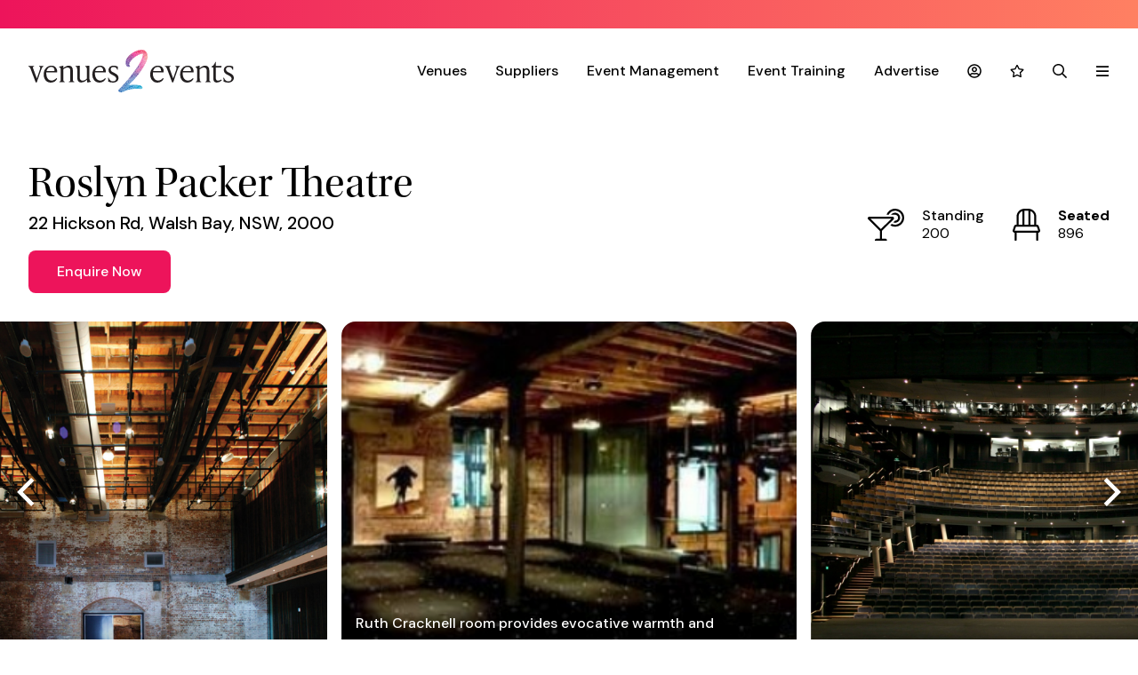

--- FILE ---
content_type: text/html; charset=utf-8
request_url: https://venues2events.com.au/search/venues/roslyn-packer-theatre-and-function-venue-sydney
body_size: 81787
content:
<!doctype html>
<html lang="en">
<head>
    <!--
    Website developed by www.tas.dev
    Ph: +61 488 739
    -->

    <!-- Responsive-ness -->
    <meta charset="utf-8">
    <meta http-equiv="X-UA-Compatible" content="IE=edge" />
    <meta name="viewport" content="width=device-width, initial-scale=1.0" />

    <!-- SE-Oh -->
    <meta name="designer" content="www.sgroup.com.au" /><meta name="author" content="Venues 2 Events" /><meta name="dcterms.rightsHolder" content="Copyright Venues 2 Events 2025. All rights reserved." /><!-- Favicon --><link rel="apple-touch-icon" sizes="180x180" href="/assets/img/favicons/apple-touch-icon.png" /><link rel="icon" type="image/png" sizes="32x32" href="/assets/img/favicons/favicon-32x32.png" /><link rel="icon" type="image/png" sizes="16x16" href="/assets/img/favicons/favicon-16x16.png" /><link rel="manifest" href="/assets/img/favicons/site.webmanifest" /><link rel="mask-icon" href="/assets/img/favicons/safari-pinned-tab.svg" color="#ed145b" /><link rel="shortcut icon" href="/assets/img/favicons/favicon.ico" /><meta name="msapplication-TileColor" content="#ed145b" /><meta name="msapplication-config" content="/assets/img/favicons/browserconfig.xml" /><meta name="theme-color" content="#ffffff" /><!-- Google Fonts / Typekit --><link href="https://fonts.googleapis.com/css2?family=DM+Sans:ital,wght@0,400;0,500;0,700;1,400&display=swap" rel="stylesheet" /><link href="https://use.typekit.net/sne3adi.css" rel="stylesheet" /><!-- CSS --><link href="https://venues2events.com.au/assets/css/style.css?id=a9406ff9f7875f223a84" rel="stylesheet">
    <title>Roslyn Packer Theatre &amp; Function Venue Sydney | Venues 2 Events</title>
<script>window.dataLayer = window.dataLayer || [];
function gtag(){dataLayer.push(arguments)};
gtag('js', new Date());
gtag('config', 'UA-31233427-1', {'send_page_view': true,'anonymize_ip': false,'link_attribution': false,'allow_display_features': false});
</script><meta name="keywords" content="conferences,exhibitions,weddings,meetings,venue,event,function,function spaces,team meetings">
<meta name="description" content="The Roslyn Packer Theatre in a function venue in Walsh Bay Sydney is ideal for medium scale drama and dance, musical theatre, conferences, events">
<meta name="referrer" content="no-referrer-when-downgrade">
<meta name="robots" content="all">
<meta content="112676978768153" property="fb:profile_id">
<meta content="en_AU" property="og:locale">
<meta content="Venues 2 Events" property="og:site_name">
<meta content="website" property="og:type">
<meta content="https://venues2events.com.au/search/venues/roslyn-packer-theatre-and-function-venue-sydney" property="og:url">
<meta content="Roslyn Packer Theatre &amp; Function Venue Sydney" property="og:title">
<meta content="The Roslyn Packer Theatre in a function venue in Walsh Bay Sydney is ideal for medium scale drama and dance, musical theatre, conferences, events" property="og:description">
<meta content="https://d35kgwrgnbomka.cloudfront.net/venues/roslyn-packer-theatre/_800x455_crop_center-center_none/Ruth-Cracknell-room-provides-evocative-warmth-and-ambience.jpg" property="og:image">
<meta content="1200" property="og:image:width">
<meta content="630" property="og:image:height">
<meta content="Venues 2 Events" property="og:image:alt">
<meta content="https://www.instagram.com/venues2events" property="og:see_also">
<meta content="https://www.youtube.com/user/Venues2Events" property="og:see_also">
<meta content="https://www.facebook.com/venues2events/" property="og:see_also">
<meta content="https://twitter.com/venues2events" property="og:see_also">
<meta name="twitter:card" content="summary_large_image">
<meta name="twitter:site" content="@venues2events">
<meta name="twitter:creator" content="@venues2events">
<meta name="twitter:title" content="Roslyn Packer Theatre &amp; Function Venue Sydney">
<meta name="twitter:description" content="The Roslyn Packer Theatre in a function venue in Walsh Bay Sydney is ideal for medium scale drama and dance, musical theatre, conferences, events">
<meta name="twitter:image" content="https://d35kgwrgnbomka.cloudfront.net/venues/roslyn-packer-theatre/_400x400_crop_center-center_none/Ruth-Cracknell-room-provides-evocative-warmth-and-ambience.jpg">
<meta name="twitter:image:width" content="800">
<meta name="twitter:image:height" content="418">
<meta name="twitter:image:alt" content="Venues 2 Events">
<link href="https://venues2events.com.au/search/venues/roslyn-packer-theatre-and-function-venue-sydney" rel="canonical">
<link href="https://venues2events.com.au/" rel="home">
<link type="text/plain" href="https://venues2events.com.au/humans.txt" rel="author">
<link href="https://venues2events.com.au/cpresources/8c38ea78/css/formie-base.css?v=1751513404" rel="stylesheet"></head>
<body class="font-body text-gray-800 preload entry-roslyn-packer-theatre-and-function-venue-sydney type-venues"><script async src="https://www.googletagmanager.com/gtag/js?id=UA-31233427-1"></script>



<div id="app">
            <navigation inline-template>
    <header class="header sticky top-0 transition-shadow duration-300 ease-in-out bg-white" :class="{ 'shadow': isExpanded }" v-click-outside="onMenuClickOutside">
        <div class="bg-gradient h-8"></div>

        <div class="container flex items-center justify-between h-24 transition-all duration-300 ease-in-out" :class="{ 'container-fluid': isExpanded }">
            <a href="/" class="focus:outline-none"><svg class="block w-auto h-8 lg:h-10 xl:h-12" xmlns="http://www.w3.org/2000/svg" viewBox="0 0 375 78"><path d="M200.7 29.66a1 1 0 010 .34.78.78 0 000-.34zm8.95-14.61l-.66.74v.1l.68-.76zm-2.15 2.65a1 1 0 00-1.18.57 1.14 1.14 0 011.18-.57zM200.9 41l.1.1v.08h.06l.07-.21h-.09a.44.44 0 01-.1-.5.44.44 0 00-.04.53zm6.1-15.8l-.38-.06c.1.2 0 .4.2.6a2.3 2.3 0 01.38.92c.1-.11.22-.24.22-.32a2.1 2.1 0 00-.42-1.14zm-3.3 5.9a1.83 1.83 0 000-1.57 1.87 1.87 0 010 1.47c0 .1-.1.3-.1.4a.25.25 0 010-.09.49.49 0 010 .19c0-.1.1-.3.1-.4zm0-23.1l.07-.02-.97-.68.01.08.89.62zm1.4 28.62l.4.08h.1l-.5-.1zm-7.29 4.92a1.55 1.55 0 01-.31 0 1.1 1.1 0 00.31 0z" fill="none"/><path d="M197 40c0 .3.1.5.1.8s.2.5.3.7a1 1 0 00.2.33.67.67 0 01-.1-.33c-.1-.2-.2-.5-.3-.7a3.09 3.09 0 01-.2-.8zm4.3-9.4c-.1 0-.1-.1-.2-.1-.3 0-.4-.3-.4-.5-.1.3.1.5.4.6a.44.44 0 01.39.45.4.4 0 00-.19-.45zm.53 8.17l.21-.89H202l-.23 1zm1.97-5.87v-.08a.81.81 0 01-.89.36.81.81 0 00.89-.28zm4.04-2.14l.16-.16v-.2l-.08-.09c-.07.06-.14.11-.22.19a2.15 2.15 0 01.14.26zm-10.11 5.32h.05zm3.6 5.85c.29.09.6.14.9.23a5.66 5.66 0 00-.9-.23zm-.6-6.52a3.36 3.36 0 01.64.18 4.3 4.3 0 00-.64-.18zm7.27-9.58h.09-.09zm.2 2.37a.94.94 0 01-.13-.24 1.91 1.91 0 00-.34.91 2.45 2.45 0 01.47-.67zM194 41.4l.7-.7a1.1 1.1 0 00.15-.31l-.15.21a4.51 4.51 0 01-.7.7c-.19.28-.37.3-.22.48-.01-.21.14-.3.22-.38zm14.3-16.8c0 .6.5 1.2.4 1.8.1-.67-.34-1.16-.39-1.81zm-2.37-4.6a1 1 0 00-.32.88 1.11 1.11 0 01.32-.87zM204 24.5h-.13c-.22.56-.86.86-.57 1.54h.08c-.23-.65.43-.96.62-1.54zm-1.77 16.74c.2-.46.62-.93.48-1.57l-.11-.07c.28.74-.13 1.14-.43 1.59zm7.37-16.64l-.3-.5c-.3-.2-.4-.7-.9-.8a3.38 3.38 0 01-.9-1.9c-.1-.5-.1-1.1-.7-1.4-.1-.1-.2-.2-.2-.3-.1-.49-.19-.88-.29-1.36v.06c.1.5.2.9.3 1.4 0 .1.1.2.2.3.6.3.6.8.7 1.4a3.38 3.38 0 00.9 1.9c.5.1.6.5.9.8l.37.55a1.25 1.25 0 00-.08-.15zm-6.33 7.99zm-7.78 9.8v.01zm7.81-7.99a8.79 8.79 0 01.6 1 9.32 9.32 0 00-.55-.92 2.35 2.35 0 01-.5-1.3l-.17-.09h.09a2.57 2.57 0 00.53 1.31zm5.4-7.8v-.1l.6.5-.5.6a3.3 3.3 0 010 1.4 1.33 1.33 0 00.1 1.1.81.81 0 00.64 0 1.77 1.77 0 01-.54 0c0-.4-.3-.7-.1-1.1a3.3 3.3 0 000-1.4l.5-.6-.7-.6c0 .3-.3.4-.5.4a.4.4 0 000 .11.44.44 0 00.5-.31zm-4.57 7.4a1.13 1.13 0 000-.18l-.51-.15a.6.6 0 00-.09.15zm-6.03 8.2c.34-.24.53-.36.74-.36-.21-.02-.38.16-.74.36zm-2.8 8.8c0 .09.07.16.09.22a.36.36 0 00-.09-.22zm.8-.8a3.8 3.8 0 01-.54-.18 4.81 4.81 0 00.53.2zm-3.8-.5c.2-.1.5-.1.7-.2-.2.1-.5.1-.7.2zm3 1.3a9.76 9.76 0 01-1.7-1.8 7.28 7.28 0 001.7 1.8zm-3.53 3.84c-.11-.18-.06-.44-.24-.63.07.2 0 .46.17.59zm-4.09 10.62l-.11.09a.31.31 0 00.11-.09zm-3.38.04l.9.1.04-.11-.84-.09-.8-.1-.1-.3v.4l.8.1zm15.2-28.7a.1.1 0 00.1.1 5.58 5.58 0 01.5.8.63.63 0 00.8.2l.1-.6.3-.2.5-.2.8.6v-.2l-.8-.6-.39.16-.3.2c.08-.25.11-.49.29-.63a1.16 1.16 0 00-.39.64c-.5 0-1 0-1-.7v.1c0 .7.6.6 1 .7l-.1.6a.54.54 0 01-.8-.2 5.58 5.58 0 01-.5-.8.93.93 0 01.1-1.3 1 1 0 00-.21 1.33zm-2.66-.72a.79.79 0 000-.22l-.19-.06c-.6.7-1.2 1.4-1.7 2.1l-.09.19c.5-.7 1.09-1.39 1.69-2.09zm5.87-4.24h.07-.09zm-1.12-2.47a.57.57 0 010 .13.59.59 0 00.2.35 1.18 1.18 0 01-.1-.25zm3.21 41.23l.2.1.09-.47-.09-.03h-.02l-.08.4h-.1z" fill="none"/><path d="M198.1 35.6c.7-1 1.8-1.6 2.5-2.6.1-.1.3-.1.5-.2a2.61 2.61 0 001.1-2.1c0-.2.1-.4.1-.6a3.39 3.39 0 01.46 1.26 3 3 0 00-.45-1.35 1.33 1.33 0 00-.07.48 2.61 2.61 0 01-1.09 2.09v.11c0 .04-.4.1-.5.2a30.7 30.7 0 01-2.5 2.6c-.39-.1-.59.18-.88.29v.11c.23-.09.43-.49.83-.29zm4.6 33.48v-.23a.33.33 0 000 .23zm-.7-1.42l-.11.17zm-.23.34a.76.76 0 00-.11.14 1.71 1.71 0 01.11-.14z" fill="none"/><rect x="204.04" y="68.1" height=".84" fill="none"/><path d="M207.39 68.6v-.1c-.1 0-.2-.1-.3-.1l-1.2.9v.09l1.19-.89a1.28 1.28 0 00.31.1zm-.7-1.76zM185.8 67a4.6 4.6 0 01.64 0c-.22-.17-.44 0-.64 0zm8.2.65a.49.49 0 00-.16 0zm-6.6-2.05a2.32 2.32 0 00-.37 0 .72.72 0 00.37 0zm1.7.6a.37.37 0 01.1-.3l-.2.1a.7.7 0 00-.08.23l-1 .2c.06-.32.34-.36.58-.44-.26.09-.61.1-.68.54l1-.2c.08.15.15.22.23.24a.37.37 0 00.05-.37zm12.15-.99s0-.08.05-.11-.04.05-.05.11zm-12.6.64a.38.38 0 01-.15.09.8.8 0 00.16-.08zm14.65-33.31a1.19 1.19 0 00.2-.44 1.66 1.66 0 00.13-.5v-.1c-.1.2-.1.5-.2.8a.87.87 0 01-.13.24zm-4.92 3.97a1 1 0 000 .27 1.14 1.14 0 01.07-.28zm-19.54 21.64h.07a1.09 1.09 0 01.14 0 .75.75 0 00-.21 0zM200.5 39.3l.15-.46h-.11l-.13.38zm-1.88-1.3l.18-.41-.18.42zm4.89-7a.62.62 0 010-.13 1.27 1.27 0 00-.4-.7 1.23 1.23 0 01.4.8V31z" fill="none"/><path d="M198.4 36.5a.44.44 0 00.6-.4V36a.56.56 0 01-.6.5zm3.43 1.43a.41.41 0 00-.13.07 1 1 0 01-.11.26 1 1 0 00.24-.33zM199 35.32a.67.67 0 00-.37.65c.07-.28.09-.54.37-.65zm-.66.68h-.08l-.25-.08-.05.08-.09.05a.45.45 0 01.19-.05zm.81-1a.7.7 0 00-.11.21l.16.08-.14-.07a.41.41 0 01.09-.22zM187.4 48.6c-.2.2-.7.2-.7.6.1-.4.5-.4.7-.6zm9.54-10.21a1.4 1.4 0 00.06.51c.09.35.17.7.26 1.11-.09-.39-.19-.84-.28-1.22a1.4 1.4 0 01-.04-.4zM177.24 61a.92.92 0 01.46-.49c-.24.04-.36.25-.46.49zm25.09-22.62a1 1 0 01.47.12l.2.1-.4.4c-.5 0-.5 0-.7.6l.1-.1a2.27 2.27 0 00.1.4v-.3c.2-.6.2-.6.7-.6l.4-.4.69.49V39l-.7-.5-.2-.1c-.37-.15-.46-.19-.66-.02zm3.07-12.58v.1a2.79 2.79 0 00.68.74 3.57 3.57 0 01-.48-.64.48.48 0 00.34-.45 1 1 0 01-.34.35.78.78 0 00-.83-.7.75.75 0 01.63.6zm1.5 9.1c-.1.1-.3.2-.4.3-.6-.3-.6-.3-.9.3a2.2 2.2 0 00-1.4-.1l-.18-.06v.1l.19.06-.3.6.26-.52a2.25 2.25 0 011.4.1v1h.2l.14-.1h-.24v-1h-.1c.28-.56.32-.59.82-.34l.18-.06c.1-.1.3-.2.4-.3a.78.78 0 01.52-.23.78.78 0 00-.59.25zm-.47-4.53l.27-.27a10.32 10.32 0 00.41-3.16 1.13 1.13 0 00-.21.26l-.1-.05a9.34 9.34 0 01-.37 3.22zM196.3 44.2l-1.8.3 1.8-.3zm8.2-12.7c0-.2 0-.5.2-.6.4-.2.3-.6.4-.9l.1-.3-.1.3h-.1c-.1.3.1.7-.4.9a1.07 1.07 0 00-.2.6c.09.17-.06.27-.29.36v.08c.22-.04.39-.08.39-.44zm-3.17 2.06a.63.63 0 00.47-.56.76.76 0 01-.47.56zm.57-.76l-.06.17h.1l.1-.3a1.22 1.22 0 01.26-.49 1.25 1.25 0 00-.4.62zm-3.3 8.4c-.29-.19-.66-.38-1-.58a.42.42 0 00.06.08c.3.2.7.4 1 .6l.3.1a1 1 0 00.9.2c.3-.2.4 0 .5.3-.1-.3-.2-.6-.6-.5a.79.79 0 01-.83-.14h-.07zm-24 24.23l-.2.27.26-.17zm21.21-23.91l-.11.08.6 1.2 1.2-.09.2-.11-1.4-.1zm.59-1.82c-.08-.16-.42-.07-.49-.29v.09c-.1.5.4.3.5.5a.83.83 0 010 .27 1.22 1.22 0 00-.01-.57zM213.16 24a2 2 0 00-.39.43 2.66 2.66 0 01.39-.43zm-1.86-5.5c-.1 0-.2-.1-.3-.1-.29-.2-.4-.1-.49.18.08-.1.19-.12.39 0a.36.36 0 00.28.1v-.1c.29.19.29.3-.08.49v.11a1.27 1.27 0 00.1.6 13.83 13.83 0 001.4 2.7c.2-.1.1.1.1.2a1 1 0 00-.5.4c-.19.39-.3.78-.49 1.17h.09a6.12 6.12 0 01.5-1.2c.1-.2.3-.2.5-.4v-.3a13.83 13.83 0 01-1.4-2.7 1.27 1.27 0 01-.1-.6c.3-.1.3-.3.1-.5l.08-.25h-.12zm3.22-3.41a.29.29 0 010-.09.26.26 0 000 .09zM206 5.3s0 .03 0 0z" fill="none"/><path d="M211.22 21.3h-.62a.47.47 0 00.05.1h.55a.3.3 0 01.02-.1zM211.06 5a1 1 0 00-.86.52 1.11 1.11 0 01.86-.52zm-2.86.6a1.22 1.22 0 00-.5 1.18 1.14 1.14 0 01.6-1.08c.3.2.6.6 1.1.4a1.93 1.93 0 00-.48-.9 2.55 2.55 0 01.38.8c-.5.2-.7-.2-1.1-.4zm-1-2.15c0-.23-.15-.45-.2-.65a6.17 6.17 0 00.2.65zm-.79 1.21l.05-.07zM209.6 24a.29.29 0 01.2.14c0-.14-.08-.2-.2-.14zm-3-19.52a1.54 1.54 0 01.55-.26 1.33 1.33 0 00-.55.26zm7.1 19.92l-.4-.4v-.06l-.06.06zm-2.3 1.4v.08a1.11 1.11 0 00-.11-1.07 1.1 1.1 0 01.11.99zm-25.8-14.6l.3.1.7-.6c.2.2.4.5.6.5a1.52 1.52 0 011.2.7 1.33 1.33 0 00.8.3v.15h.06l.08-.25h-.09a1.91 1.91 0 01-.8-.3 1.85 1.85 0 00-1.2-.7c-.2 0-.4-.3-.6-.5l-.7.6-.24-.08-1 .58-.08.05zm22.7 10.7a1.72 1.72 0 01.1 1.4 1.39 1.39 0 00-.1-1.4zm-24.98-7.22l-.09.46.08-.41zm25.03 6.26a1 1 0 01-.15.46.78.78 0 00.15-.46zm-.19.56a.15.15 0 010-.1.13.13 0 000 .1zm1.64-3.8a1.61 1.61 0 00.5 1.1v.15l.07-.15a1.61 1.61 0 01-.5-1.1.46.46 0 00-.4-.5l.1-.3.4-.08-.6.1v.3c.33-.02.43.28.43.48zm1.43 6.3c-.13.09-.23.21-.2.34a.52.52 0 01.23-.26h-.06zm2.34-11.55h-.37a3.15 3.15 0 00.37 0zm-2.41.33a.52.52 0 00-.46.32h.12a.44.44 0 01.34-.32z" fill="none"/><path d="M186.13 12.36v-.08a.12.12 0 010-.08v-.8c0 .27-.09.54-.09.81-.04.04.02.1.09.15zm26.38-.99a1.19 1.19 0 00-1.31.23 1.49 1.49 0 011.31-.23zm.16 9.05a.91.91 0 00.33.28l-.08-.14a.68.68 0 01-.25-.14zm.84-6.08c.09.09.11.19-.11.36l.2.3.3.9a2.33 2.33 0 01.62 1.51v1.25l.1.05a5.58 5.58 0 01.5.8.21.21 0 010 .06 1.09 1.09 0 010-.26 3.51 3.51 0 00-.5-.8l.07-1-.07-.11a2.57 2.57 0 00-.7-1.6l-.27-.8-.13-.2c.28-.23.13-.34-.01-.46zm-27.62-.25a2.43 2.43 0 01.4-1.52 2.32 2.32 0 00-.4 1.52zm27.53 4.49a4.41 4.41 0 001 2.12l.27.22-.17-.22a3.73 3.73 0 01-1-2.14zm.78-11.48a.4.4 0 00.16.07.39.39 0 01-.16-.07zm-.91.32a6 6 0 00.81.18c-.25-.08-.5-.28-.81-.18zm-1.81 5.43c.28.26.53.46.53.83a1 1 0 00-.53-.83zm.72-5.45a1 1 0 000-.27h-.16c-.8-.3-1.2-1.1-1.8-1.6L209 4.3l-.4.3.29-.22 1.3 1.2A9.34 9.34 0 00212 7.2a.6.6 0 00.1.4.09.09 0 010 .05c.07-.02.1-.09.1-.25zm1.2-.6a.76.76 0 01-.4-.2c.1.1.3.3.4.2zm-2.05.68a1.15 1.15 0 00-.75-.78 1.2 1.2 0 01.71.82.46.46 0 01.04-.04zm.42 1.9c0 .09-.17.17-.41.29.27-.09.4-.17.41-.29zm.73 5.62a1.42 1.42 0 00-.2-.6c.1.2.1.4.2.6zm-1.3.9a1 1 0 00.2.9 1.11 1.11 0 01.12.16l-.12-.26a1.49 1.49 0 01-.2-.9l.1-.3-.3-.9.6-.9-.3-.4.23.31-.6.9.3.9v.3l-.8-.8a7 7 0 01-1-.8l.09.26a6.86 6.86 0 01.91.74zm-1.89-12.84a1.8 1.8 0 01.22-.06 1.8 1.8 0 00-.22.06zM187.15 13c.19.36.41.65-.05 1l.3.6-.3-.6c.46-.37.24-.66.05-1zM184 17.4a.49.49 0 00.29 0 .62.62 0 01-.19 0zm5-3.2V14l-.06.17zm26.4 2.3h.07a1.57 1.57 0 000-.24c-.07-.2-.06-.43-.18-.57 0 .12 0 .25.08.37zm-33.81.73a1.14 1.14 0 01.11-.43l.3.1c.35.1.64.27 1 .36h.5a1.26 1.26 0 011.1-.31v-.09a2.29 2.29 0 00-1.13.3H183c-.4-.1-.7-.3-1.1-.4l-.21-.07a1.24 1.24 0 00-.1.54zm3.95-1.29l.06.05c.28-.32.48-.7.9-.72-.5-.04-.68.34-.96.67zm-4.84 5.96c-.3-.2-.2-.5.2-.9l.1-.3c-.4-.5-.5-.5-1-.3l-.3-.1c-.2-.2 0-.3.1-.4a.43.43 0 00.1-.7c-.1-.1-.1-.1-.1-.2a3.57 3.57 0 00.54-.09c-.1 0-.4.1-.6.1a.35.35 0 00.1.2c.3.3.3.5-.1.7-.1.1-.3.2-.1.4a.75.75 0 00-.29.09.75.75 0 01.29-.09l.3.1.17.05c.36-.11.47-.08.72.22h.11v.07l-.07.21c-.4.4-.5.7-.2.9a5.1 5.1 0 00.6.26v-.05c-.27-.07-.43-.07-.57-.17zm.47-3.35l-.17-.25-.1-.1.2.3c-.14.14-.29.39-.51.44.31.06.41-.15.58-.39zm-.17-.72c-.05-.08-.14 0-.36.07.14-.09.25-.11.36-.07zm.67-.16v-.07c0-.02-.01.05 0 .07zm8.33-5.41l-.19-.14a1.33 1.33 0 00.19.14zM183.57 20l-.77.1.77-.1zm.83-7.2l.22.07-.02-.07-.26-.09.06.09-1.77 1.48 1.77-1.48zm-1.5 2.8a1.37 1.37 0 00-1.3-.6 1.61 1.61 0 011.3.6z" fill="none"/><path d="M189 14c.31.08.56.34.85.3-.25 0-.47-.23-.75-.3-.46-.46-.33-1-.15-1.55h-.09c-.18.55-.33 1.08.14 1.55zm-6 7.5c.1 0 .2.2.2.4v-.1c0-.1-.1-.4-.2-.4a3.42 3.42 0 01-.85-.16l-.15.06a3.55 3.55 0 001 .2zm.2.5v-.1a.48.48 0 01-.07.2l.07-.1zm-1.43-4.16a1.25 1.25 0 00.53.56.79.79 0 01.18.39l.2 1.2c-.1.1-.2.4-.3.3-.79-.3-1.19.09-1.39.87l.09.13c.2-.7.5-1.1 1.4-.9.1 0 .2-.2.3-.3l-.2-1.2c-.1-.2-.1-.4-.2-.5a1.39 1.39 0 01-.61-.55zm5.5-5.84h-.07l-.39.55h.07zM199.7 1.6a.83.83 0 01-.3.8c.3-.2.3-.4.3-.8zm-.52.08s0-.01 0 0zM209.64 3a1.48 1.48 0 01.36 0 1.12 1.12 0 00-.36 0zm-11.54-.53l.64.4zm18.67 12.68v-.12a.13.13 0 000 .12zm-2.73-11.37l-.04.02.43.7-.39-.72zm1.16 1.92a1.06 1.06 0 01.6.7.75.75 0 00-.6-.7zM194.5 12l-.3 1-.76-.67v.07l.79.7.3-1 .08-.24-.08-.06-.06.19zm-8.3 2.3l-.3-.1v-.08.17-.05.07l.25.08.6.7v.18h.1l.08-.23-.13-.04zm12.1-10.2a5.55 5.55 0 00-.6-.8c.2.3.4.5.6.8zm-8.1 10.1a.75.75 0 01.34.18l.29.88h.06l-.25-.84c-.14-.12-.44-.32-.44-.22zm-4.52.6a.62.62 0 01-.28.3h-.8a.66.66 0 00-.7.2h.12v.06a.58.58 0 01.66-.16h.73a.74.74 0 00.27-.4zm.07 5.96h.15c-.08.33-.24.38-.52.33.23.14.44.09.52-.23l.09-.28h-.09l.1-.3c.37-.56.51-.77.81-.8-.36 0-.5.18-.91.8l-.1.3zM197.8 4.3a10.63 10.63 0 01-.9-1.1 3.13 3.13 0 00.9 1.1zm-1.1 3.6a.44.44 0 01-.1.5h-.1l-.4.4c-.09-.18-.26-.37-.37-.55l.37.55v.06l.06-.06.3-.3c.2 0 .3-.2.3-.4V8c-.1-.2-.1-.4-.2-.6l.1-.5-.2.4c.14.2.14.4.24.6zm.04-1.08a.15.15 0 010 .08l.55.18a.56.56 0 01-.09-.08l-.12-.12zM212.49 15a2 2 0 00.23.28 1.58 1.58 0 01-.22-.29zm-8.59-8.6a1 1 0 00-.38.17.61.61 0 01.28-.07c.2.2.3.4.5.6s.4.3.6.5l.9-.1h-.8a2.65 2.65 0 01-.6-.5c-.2-.2-.3-.4-.5-.6zm-12.4-.9a3.41 3.41 0 001.7.5 3.37 3.37 0 01-1.7-.5zm.3 2.9zm-2.07.47a1 1 0 01.27-.37c-.18.12-.27.24-.27.37zM193 11.1a3 3 0 01-.8-.4 2 2 0 00.8.4zm-12.41 5.38a1.15 1.15 0 00.28.08zm22.16-9.15h.05l.06-.08-.14.1zm-12.09-.43a.35.35 0 000-.08.18.18 0 010 .08zm11.66.89l.48.21-.48-.2a.06.06 0 000-.01zm-10.14.14l.22.07.2.3.19 1.31-.09-1.31-.2-.3-.3-.1-.02.03zm9.12-.53a.75.75 0 01-.49-.63h-.1a.76.76 0 00.49.66 1.36 1.36 0 01.22.28h.1c-.08-.12-.15-.24-.22-.31z" fill="none"/><path d="M199.3 5.3l.3.1.44.36V5.7l1.3.5.6-.6c.2-.2.5-.4.7-.6l.5-1h.07l-.07-.07-.5 1c-.2.2-.5.4-.7.6l-.6.6L200 5.6l-.36-.29h-.14l-.3-.1-.8-1a.37.37 0 01.3.1c.5 0 .8-.3.5-.7a3.28 3.28 0 00-.24-.37c0 .09.1.18.14.27.2.4 0 .7-.5.7a.37.37 0 01-.3-.1l.8 1-.6.1-.5-.6-.2-.3c-.7-.1-1.1-.8-1.8-1.1.64.32 1 1 1.73 1.06l.2.3a1.27 1.27 0 00.1.6V4.7l.54.63h.06a1.81 1.81 0 00.18.21s-.06-.07-.08-.11zm-.5-2.3h.2l-.3-.1a1.65 1.65 0 01.21.27 1.63 1.63 0 01-.11-.17zm-7.52 3.32zm.13.27a.83.83 0 01-.08-.12.83.83 0 00.08.12zm10.69 1.54l.02-.01-.02-.02v.03zM197.92 6a.61.61 0 00-.32.62c.1 0 .1.1.1.2V6.5a.68.68 0 01.22-.5zm-6.32.7a.45.45 0 01-.19-.11l.19.21a.79.79 0 01.62.73 1 1 0 00-.62-.83zm19.5 4.9c0 .4.39.7.2 1.19h.1c.2-.4-.2-.8-.2-1.2l-.1-.8.5-.7a1.15 1.15 0 011.06.72 1.19 1.19 0 00-1.1-.77l-.49.69-.8-1-.1.1.8 1zm-13.21-3.3a1.35 1.35 0 00-.49.3 1.7 1.7 0 01-.28.21 1.58 1.58 0 00.38-.21c.14-.07.28-.24.39-.3zm12.18 1.06a.87.87 0 01.39-.16.75.75 0 00-.39.16zm-11.76-.99c.22-.06.36-.32.61-.37-.27 0-.42.26-.61.37zm10.89 3.33l-.08.23.08-.23zm-11.78-4.37c.2.37.32.4 1.08.57l-.1-.1c-.63-.21-.82-.28-.98-.47zm11.13 5.19a2.12 2.12 0 000 .38l.4.6-.4-.6c.03-.16.01-.28 0-.38zm1.3-5.38h-.25c-.15-.2-.23-.3-.33-.32a1.56 1.56 0 01.23.32 1.85 1.85 0 00.35 0zm-1.12-.26zM205.5 5.7a3.86 3.86 0 012.2 1.1 2.66 2.66 0 00-2.2-1.1z" fill="none"/><path d="M205.44 5.51c-.13 0-.13.12 0 .29V6l.1-.3c-.17-.06-.16-.13-.1-.19zM184.8 21.3a.38.38 0 010-.15v.05zm-5.4-3.1l.3.8-.3-.8zm7.86-1.2v-.12a.42.42 0 000-.25.8.8 0 010 .15c.02.11.01.22 0 .22zm3.47-1.69h-.12zm-10.39.59a.79.79 0 00-.14-.23.88.88 0 01.14.23zm6.72.24l-.16-.24.16.24zm9.13-8.92l.11.08-.1-.6.1-.5-.11.08-.09.42.09.52zM206.7.8l-.01-.02-.41.29v.01l.42-.28zm4.55 1.38a1.41 1.41 0 01-.15-.28.58.58 0 00.15.28zm-3.15.92l.7.4a1 1 0 01.41-.39 1.46 1.46 0 00-.41.29l-.7-.4-.6-1.2-.45-.91H207l.5 1zm2.4-1.9l-.06-.38-.09-.05.09.55a1.81 1.81 0 01-.2.51c.16-.16.18-.39.26-.63zm-.59.8c-.27.23-.24.36.2.71-.36-.45-.39-.51-.2-.71zm-7.16-.51a.54.54 0 00-.05.11l.31.54h.09z" fill="none"/><path d="M208 3.1a.48.48 0 00-.1.7c.1.19.19.47.29.67h.11c-.1-.2-.2-.5-.3-.7s0-.5.1-.7l-1-.3-.24-.41-1-.69-.16.13 1.26 1zm-2.4 2.3l.1-.3c.06-.24 0-.53 0-.75-.16.29-.06.59-.13.85l-.07.27zm-16.5 9.4a.81.81 0 00-.24.59.86.86 0 01.24-.59zm25-7.2zM213 8.7c-.3.2-.4 0-.6-.1a.83.83 0 00-.8.2l-.4-.4v-.5a1.64 1.64 0 010-.23.57.57 0 00-.22.43v.41h.1l.4.4c.2-.2.5-.4.8-.2s.4.2.6.1a.62.62 0 01.7.1 1.42 1.42 0 00.6.2v.2l.1-.3c-.2-.1-.4-.1-.6-.2a.48.48 0 00-.68-.11zm1.27 1.39c-.1-.05-.28.11-.47.11h.1a.7.7 0 00.37-.11zm1.39-.26h-.06c-.34.17-.61.55-1 .42.4.23.72-.15 1.06-.42zM211.6 3.6a.8.8 0 01.27 0 .62.62 0 00-.27 0zm0 0h-.09a.12.12 0 00.09 0zm-23.98 8.61h.09zm15.24-9.74c-.05.07 0 .16.06.26l.05-.15a.56.56 0 01-.11-.11zm-2.03 4.25h.01l.96.58 1.1-.5v-.1l-1.1.5-.97-.48zm-.33-1.32c-.1-.8.7-1 .9-1.4-.3.5-1.1.6-.9 1.4zm-6.2 2.5l.6-.5.86.57-1-.67-.6.5-1.52-.57a.3.3 0 000 .16.2.2 0 010-.09zm8.41-.54l-.01-.03-.4.27h-.3l.23.08.48-.32zM195.37 9a1.18 1.18 0 01-.1-.52 1.39 1.39 0 00.1.52zm-.47-2.2a9 9 0 001 .9c-.3-.3-.7-.6-1-.9zm8.75-1.22c.28-.11.56-.35.75.12-.1-.5-.5-.2-.8-.2zM192.6 7.5l-.1.5.1-.5zm11-2c-.2-.4-.6-.4-1-.5.3.1.8.1 1 .5zm11.7 7.1l-.6-.6h-.06l.56.56.4.6-.4.5-.6.3c-.49-.1-1-.67-1.57-.31l.07.11.2.3a.76.76 0 00.15.17v-.07l-.2-.3c.6-.4 1.1.2 1.6.3l.5-.4.4-.5-.4-.6.4-.4c.37.56.75 1 1.12 1.59l.12-.08c-.38-.56-.76-1-1.14-1.61 0-.11-.07-.18-.09-.25a1.78 1.78 0 000 .25zm-12.8-9h-.1a.1.1 0 01-.1.1h.1a.09.09 0 01.1-.1zm.81-.34a.13.13 0 010-.06l-.7.4h.1c.16.08.27.17.44.26l-.3-.3zM188.8 10.2a.75.75 0 00.5.1 1.67 1.67 0 00-.4-.08L187.4 9c-.1-.1 0-.3 0-.4h-.1V9zm1.56 2.04a.65.65 0 00-.31 0 .82.82 0 01.31 0zm-3.16-2.04l-.6.4.66-.37zm7.8-5.1a8.34 8.34 0 00.8 1.2l.3.4-.2-.3.07-.05c-.28-.38-.48-.77-.77-1.25a1.34 1.34 0 00-.6-.7h-.1a1.17 1.17 0 01.5.7zm-3.7.9h-.2l.2.06s-.01-.06 0-.06zm-2.1 3a1.79 1.79 0 00.22.31 1.34 1.34 0 00-.22-.31zm6.47 29.52a1.34 1.34 0 00-.07.18c.07.21.23.42.29.6a.34.34 0 010-.1c.11-.2-.1-.47-.22-.68zm-8.07 9.74a.41.41 0 01-.2.14 1.93 1.93 0 00-.52-.31l-.15.19c.23 0 .45.17.67.32.14-.14.22-.23.2-.34zm18.3 18.44c.18 0 .37-.11.53-.08l-.22-.13h-.24a1.42 1.42 0 01-.07.21zm-21.5-14.5a1.71 1.71 0 01-.36 1.64h.06a1.53 1.53 0 00.4-1.7 1.42 1.42 0 01-.2-.6c0-.12.1-.21.14-.32a1.71 1.71 0 01-.11.14c-.05.1-.13.17-.13.28s.1.36.2.56zM196.5 71c0 .5-.6 0-.7.4v.13-.13c.2-.3.7.1.7-.4zm10.28.23h.21-.24zm.52-1.23c-.4.2-.8.4-1.3.6h.1c.37-.18.74-.37 1.19-.55 0 0 .08-.09.11-.15l.76-.19-.86.22zm-19.82-22.53a.71.71 0 010-.15.61.61 0 000 .15zm16.85 18.03l-.43-.1v-.05l.05.06zm1.27 1.3a.31.31 0 01-.1.2c-.1.1.2 0 .2 0s.1-.2.2-.3a.39.39 0 00-.17.06zm.35-.47zm-4.55 5.17a.2.2 0 010 .08h.07l.07-.09.1.09h.07l-.26-.19a.41.41 0 00-.05.11zm-.61-.36a1 1 0 00-.09.36l.05.07a1.77 1.77 0 01.12-.37zm2.11-.74h-.2l.02.04.18.06v-.1z" fill="none"/><path d="M182.5 54.8h1.1l1.3-.8c0-.6.1-1.3.1-1.9a8 8 0 01.5-2.1l1.1-.2c.4.3.7.7 1.2.8l1.1-.8a.16.16 0 000-.07l-1.06.77c-.6-.1-.8-.5-1.2-.8l.1-.5-.08.4-1.06.19-.07.08a8.77 8.77 0 00-.47 2c0 .7-.1 1.3-.1 1.9l-1.3.8h-1.1l-.73-.09.64.17-1.6 1 .16.07zm20.3 15.8l.1-.1-.12.06.02.04zm-3.44.93zm2.29-6.68a2.22 2.22 0 01-.35.25 1.24 1.24 0 00.35-.25zm2.01 5.5h-.06a3.66 3.66 0 00-.36-.82 3.55 3.55 0 00.4.9c-.09.35-.17.63-.26 1h.06a1.22 1.22 0 01.14.28 1.48 1.48 0 00-.18-.38zm1.14.25h-.1a3.11 3.11 0 01-.16-.49l-.1-.1.2.6-.5.1.71 1h.1l-.71-1zm-3.2.3l.1-.18a.83.83 0 00-.16.2 1.68 1.68 0 01.86.58l.09.1h.11l-.1-.11a1.46 1.46 0 00-.9-.59zm4.2-63.4l-.15.2h.13l.12-.17zm-3.64 1.18c-.37-.11-.58-.48-1.06-.38a.52.52 0 01-.4-.2 3 3 0 00-2.2-1.2 1.18 1.18 0 01-.8-.1l-.1.2h-.4l.5.1.1.1.1-.2c.3.1.5.1.8.2a3.25 3.25 0 012.2 1.2.76.76 0 00.4.2c.38-.08.59.14.85.29l.11-.05h-.06zm-16.35 52.58l-.11-.06.3-.2-.15.15a1.08 1.08 0 00-.7 1.4v.06l.1-.12a1.16 1.16 0 01.56-1.23zm-1.76 1.23a.44.44 0 00.45.21 2.85 2.85 0 01.3.16c-.14-.1-.24-.24-.41-.24s-.24-.07-.34-.13zm10.28-9.77l.07-.07a4.36 4.36 0 00-.4.35c.1-.1.22-.19.33-.28zm-6.74 6.9c0 .09-.09.19-.09.28l-1.3.8-.1.1 1.3-.8v.07l.17-.18v-.19a.22.22 0 00.02-.08zM198.4 47.5a.89.89 0 01.43 0 .59.59 0 00-.43 0zm-4.4 4c-.3-.1-.6.2-.8.5a1.85 1.85 0 00-.2.7l-.1-.6-.09-.51.1.6h-.09l.09.56a.73.73 0 01-.7.6 1.09 1.09 0 00-.9.4c-.5-.1-1 .1-1.5-.3a.74.74 0 00-.54-.12.64.64 0 01.44.12c.5.4 1 .2 1.5.3l-.07.21h.17l.07-.22a1.09 1.09 0 01.9-.4.67.67 0 00.7-.6 6.37 6.37 0 01.2-.7c.2-.3.5-.6.8-.5s.9 0 1.35 0l.09-.1c-.42 0-.94.35-1.42.06zm3.9-5.7l-.5.1.5.1.1.6c-.2-.1-.4-.1-.6-.2a1.75 1.75 0 01-1.5-1 1.38 1.38 0 00-1.6.4 2.92 2.92 0 01-.3.2l.18-.11a1.42 1.42 0 011.6-.4 1.75 1.75 0 001.5 1 1.42 1.42 0 01.6.2l.2.1c.3.1.4.2.2.5a.33.33 0 00-.09.16h.19c0-.1.1-.2.1-.3.2-.3.1-.4-.2-.5l-.2-.1L198 46l.8.1a4.72 4.72 0 01.57.7 4.41 4.41 0 00-.68-.88zm-2.42 5.65z" fill="none"/><path d="M182.5 63.9c.5-.4.5-.5.3-1 0-.6 0-.6.5-.5h.7a.44.44 0 01-.06-.1c.8-.7.8-.7.8-2l.1-.3-.4-.6v-.3c-.1-.49-.1-.51.29-1.08l-.19-.12c-.4.6-.4.6-.3 1.1v.3l-.4-.08v.08l.5.1.4.6-.1.3h-.1c0 1.29 0 1.29-.8 2H183c-.4-.1-.4-.1-.4.5.2.6.2.6-.3 1h-.8l-.3.9c-.5-.1-.6.5-1.1.5a.3.3 0 000 .1c.49.08.69-.5 1.08-.5l.4-.8h.8c0 .2-.1.3.1.4a1.27 1.27 0 01.64.23c-.18-.12-.38-.21-.55-.32s-.17-.31-.07-.41zm7.8 1.2l-.2.1-.4.1a.72.72 0 01-.5-.9v-.1a.71.71 0 00.3 1c.1 0 .1.1.2.1l.4-.1.2-.1c.26-.1.38-.18.43-.33a1.26 1.26 0 01-.43.23zm8.35.2v.1c.6-.2 1.3.2 1.9-.2a1.18 1.18 0 010-.5h-.11a1.46 1.46 0 000 .42c-.52.37-1.2.1-1.79.18zm-4.49.52a.38.38 0 01-.06-.22c.08-.47.1-.95.16-1.47H194a9.48 9.48 0 00-.11 1.27.43.43 0 00.27.42zm1.74-.92c-.08-.39-.34-.29-.59-.23a1.7 1.7 0 010 .22c.27 0 .52-.23.7.21l-.1.5h.09l.08-.4a1.57 1.57 0 001.7-.5c.09-.09.26-.18.36-.27h-.47l-.08.06a1.42 1.42 0 01-1.69.41zm-5.18-.75zm-7.29.75s.06.06.08.1a.86.86 0 00-.08-.1zm5.77-.67h-.2l.18.06zM204.6 7.7V8h.12v-.18zm-16.2 57l-.1.5a.42.42 0 00.3.6.63.63 0 01-.11-.4v-.8l-.76-.25h-.23v.05zm-17.6 12.6c.1-.2.3-.3.4-.5l.83-.5V76l-1 .6c-.27-.09-.53-.11-.58-.41v.11c0 .4.4.3.7.4a1 1 0 01-.4.5c-.25.25-.49.47-.72.69l.29-.06a4.42 4.42 0 00.48-.53zm11.64-20.77c0-.07 0-.14.06-.23l-1.5.7.27-.81h-.09l-.28.92.1.1zm7.06-8.33l.5.3h.1c.18 0 .43-.17.4-.35a.46.46 0 01-.4.25h-.1l-.5-.3-.6.6a.5.5 0 00-.12.24.5.5 0 01.12-.14 3.29 3.29 0 00.6-.6zm-18.83 19.12l-.45.38a1.55 1.55 0 00-.23-.06l-.18.2a1.66 1.66 0 01.21.06zM192.4 43.9c.1-.1.2-.1.4-.1a1.05 1.05 0 011.25.26.75.75 0 000-.16 1.06 1.06 0 00-1.3-.3c-.1 0-.2.1-.4.1a2.81 2.81 0 01-2.2.1l.08.13a2.83 2.83 0 002.17-.03zm16.31-37a.82.82 0 01-.25.2h.17s.05 0 .07-.07h.18L209 7l.5.06zm-17.91 39c.4-.4.4-.4.9 0a1.34 1.34 0 00-.59-1.48 1.55 1.55 0 01.59 1.18v.2c-.5-.4-.5-.3-.9 0-.1.1-.2.2-.3.2a.87.87 0 00-.32.79 1 1 0 01.32-.69c.1-.1.2-.1.3-.2zm-9.5 13.9l.2-1.1c.5 0 1-.1 1.5-.1a.53.53 0 01.2.07v-.17c-.2-.1-.2-.1-.3-.1-.5 0-1 .1-1.5.1l-.28-.28-.12.08.3.3-.29 1a.85.85 0 01.19.14zm-.61-2.8c-.13-.09-.26-.16-.39 0a1.72 1.72 0 01.2 1.2h.09a6 6 0 00-.19-1.1c.13-.1.21-.1.29-.1zM205.9 7.5l.1.1h.08l-.08-.1zm-29.1 54.3l.06-.09a3.21 3.21 0 00-1 .19 11.3 11.3 0 00-1.41.86l-.07.09a8.81 8.81 0 011.42-.85 3.55 3.55 0 011-.2zm15.5-12l.3.6.8-.2a3.83 3.83 0 00.22.47c.07-.07 0-.12-.22-.57l-.8.2-.3-.6-.19-.06v.09zm17.51-41.66a.25.25 0 00-.21.06l-.62.19.72-.22a.24.24 0 01.11-.03z" fill="none"/><path d="M184.8 60a.76.76 0 00.2-.4c-.1.2-.1.3-.2.4zm8.95-11.49a1.75 1.75 0 00-.33-.42 1.75 1.75 0 01.33.42zm-10.04 10.61l-.41.06v.1l.45-.07-.05-.01.01-.08zM194.67 71l.13.13-.1-.2a.15.15 0 01-.03.07zM190 54.5a.87.87 0 01.3-.33.31.31 0 00-.3.33zm-9.12 5a.77.77 0 00-.68-.1l.2.1a.79.79 0 01.48 0zm7.73-5.25a2.71 2.71 0 011.39.25 2.58 2.58 0 00-1.39-.25zm-.31 3.65a.68.68 0 01-.9.5h-.3v.18h.3c.5.2.7 0 .9-.5a.35.35 0 00.2-.1 10.71 10.71 0 011.5-2.2l.08.33-.08-.51a10.71 10.71 0 00-1.5 2.2c0 .1-.1.1-.2.1zm-.84 1.63l.13.07a.47.47 0 010-.24c-.08.06-.13.12-.13.17zM182 71.5c.1-.3.2-.5.3-.8a3.65 3.65 0 01.51-.61l-.11-.09c-.2.2-.4.5-.6.7a6.89 6.89 0 00-.3.8l-.9.2c.33.49.26 1.17.49 1.74l.17-.06a10.31 10.31 0 00-.46-1.68zm18.5-29.6a4.33 4.33 0 00.5-.1.75.75 0 01-.2-.1c0 .1-.3.2-.4.2l-.1.3-.6.1a1.27 1.27 0 01-.6.1 3.55 3.55 0 01-1-.2l-.1.1a3.55 3.55 0 001 .2 1.27 1.27 0 00.6-.1l.6-.1a3.26 3.26 0 011.92.93l.13-.18a3.23 3.23 0 00-1.85-.85zm-22.28 31.64a.57.57 0 01-.12.66v.1c0 .07-.07.17-.11.26l.06-.14a.7.7 0 00.17-.88zM181.4 30v-.1l-.63.08a.53.53 0 000 .12zm12.2 40.4l.09 1.18h.21l-.09-1.13zm-15.9-9.5v-.4a.9.9 0 00-.1.5 1.8 1.8 0 01-.08 1 1.63 1.63 0 00.18-1.1zm16.96 10.28zm-8.61 1.01l-.55-.09c.07-.14.1-.18.32-.27-.4.07-.45.11-.62.37l.6.1-.05.16h.13l.12-.24zm3.75-.3zm-24.23 4.86a1.17 1.17 0 010 .11 4.45 4.45 0 00.51.33v-.09zm9.53-11.55c-.19-.33-.28-.5-.26-.61-.19.09-.11.24.16.71h.1zm-1 3.7l.1-.2-.16.08.06.12zm-8.5 6.7c-.6-.2-.5-.9-.9-1.2a.5.5 0 01-.13-.25.48.48 0 00.13.45c.4.3.3 1 .9 1.2.07 0 .09.21.1.41 0-.21 0-.61-.1-.61zm10.6-12.1a1.39 1.39 0 01.22-.81 1.06 1.06 0 00-.32.91 1.18 1.18 0 01-.11.62c.16-.12.21-.32.21-.72zm2.21-5.03h.06zM174.2 68.7v-.1l-.04.02.04.08zm-4.9.8v-.1l.7.5-.1.2c-1 .5-.8 1.4-.9 2.2-.1.1-.1.1-.2.1-.7.1-1.2.3-.9 1.2l-.3.22c0 .25-.23.51 0 .64a.81.81 0 01.12-.46c.1-.1.4-.2.4-.3-.3-.9.2-1.1.9-1.2a.31.31 0 00.2-.1c.1-.8-.1-1.8.9-2.2l.06.33-.07-.4v-.2l-.7-.5c-.1-.8-.1-.8.6-1.2v-.3l-.1.3c-.7.4-.7.4-.6 1.2 0 .3-.3.4-.6.4a.42.42 0 00.59-.33z" fill="none"/><path d="M168.3 70.7a1.8 1.8 0 00.4-.9 1.92 1.92 0 01-.39.9zm3-3.2l.7.9c.2-.2.5-.3.7-.5a1.3 1.3 0 011.46-.45l.14-.15a1.23 1.23 0 00-1.6.4 1.79 1.79 0 01-.7.5l-.7-.9.9-.3c.1-.2.1-.4.2-.6l-.3-.6a1.46 1.46 0 01.63-.45c-.24 0-.49.21-.73.45l.3.6a1.42 1.42 0 01-.2.6l-.9.3-.21-.07s-.05.1-.08.14h.09zm8.23-40.71h.07a2.37 2.37 0 011.15-.29 2.41 2.41 0 00-1.22.29zm8.56-8.42l-.08.72.17-.66.46-.08-.58.1zm1.51-1.07v-.07c-.14.38-.48.5-.75.77l-.09.27.15-.16V18a1.89 1.89 0 01.42-.36l.26-.27v-.06zm3.5-12.8l.37.37h.06l-.33-.33c0-.1 0-.2.1-.2.54-.27.58-.31.37-.6h-.06c.06.19 0 .24-.41.47l-.12-.21H193l.1.15a1.19 1.19 0 01-.28 0l-.17.09a2 2 0 00.45.16zm-3.47 10.75a.29.29 0 00-.13.05l-.6.4a.13.13 0 000-.06.76.76 0 000 .3.34.34 0 010-.14l.6-.4c.1.2.2.5.3.5a1 1 0 01.54.69l.11-.09a2.21 2.21 0 00-.55-.8c-.18-.09-.2-.33-.27-.45zm-4.03 2.45l.1-.3c0-.33-.21-.53-.3-.8v-.09l-.52.09-.56-.74.46.74v.09l.53-.09c.1.3.5.5.3.9l-.1.3a1.6 1.6 0 011.65.91l.7.5.06-.07-.65-.46a1.62 1.62 0 00-1.67-.98zm9.2-13.8a.61.61 0 00.69-.15.74.74 0 01-.59.15 1.27 1.27 0 01-.6-.1l-.3-.28h-.07l.24.25c.13.13.43.13.63.13zm-10.4 24.9l-.07-.09-.53.09c-.2 0-.5 0-.6.1a2.1 2.1 0 01-1.1.4c-.3.3-.5.4-.7.6a2.18 2.18 0 01.8-.5 2.1 2.1 0 001.1-.4c.1-.1.4-.1.6-.1l.6-.1.3-.2v-.23l-.08-.05v.28zm2.1-8.1a.24.24 0 01.09.08h.07l.11-.14a1.4 1.4 0 01-.32.06zm4.09-13.9a.81.81 0 00-.09-.1 1.2 1.2 0 01-.91-.49.32.32 0 010-.09 1.48 1.48 0 010 .19 1.23 1.23 0 001 .49zm-6.59 16c.4-.4.6-.7.1-1.2-.3-.3 0-.6.2-.9l.15-.1-.25.1c-.2.3-.5.6-.2.9.5.5.3.8-.1 1.2a1.27 1.27 0 01-.6-.1c-.4-.1-.8-.3-1.2-.4a.38.38 0 01.09-.13.91.91 0 00-.19.13v.1l-.61.35v.05a1.06 1.06 0 00-.1.8l-.6.1-.2-.7a4.12 4.12 0 01-2.1-1c0-.53-.38-1-.39-1.59 0 .53.37 1 .39 1.64a3.9 3.9 0 002 .93l.2.7a1.28 1.28 0 01-.35.26 1 1 0 00.55-.26l.58-.1a.78.78 0 01.22-.7l.7-.4c.4.1.8.3 1.2.4.2 0 .4.1.6.1l.1.2.71.21.06-.11-.76-.23zm23.3-5.9c.1.3.4.5.5.7l.08-.05a2.73 2.73 0 01-.38-.55 1.77 1.77 0 00-.47-.58.42.42 0 010 .1 1.84 1.84 0 01.27.38zm-11.22-5.19a.63.63 0 00-.78.29c.14.11.25.23.38.35h.06l-.34-.35a.75.75 0 01.68-.29zm-5.29 2.22v.06l.44.61.52.73h.05l-.57-.79zm1.51-.63a2.07 2.07 0 00-1-1.4c-.17-.33-.27-.66-.41-1l-.17-.07.48 1.17v.47h.1V12a2.07 2.07 0 011 1.4v.07l.32.32v-.09l.41.58.06-.06-.37-.52zm10.4-11.7l-.17.34-.92-1.2h-.07l1 1.24zm-21.5 29.1l-.2.13.09.05.11-.08a.4.4 0 01.08.16h.09a.61.61 0 00-.17-.29zm27-16a1.35 1.35 0 01.58.45 1.19 1.19 0 00-.68-.55 1.24 1.24 0 01-.32-.23 1.16 1.16 0 00.42.33zM196.5 2.6v-.17h-.07a.88.88 0 01-.5.17h-.09a1.13 1.13 0 00.66 0zm12.1 11.03l-.47-.31.48.29zm-9.36-12.21v.2a.79.79 0 000-.2zM178.2 23.1l-.57.57v.2l.67-.67a.94.94 0 01-.1-.1zm4 34.9l.2-.2-.2.1zm-3.32-31.4a1.36 1.36 0 00.12 1 4.88 4.88 0 00.3.7c-.1-.2-.1-.4-.2-.6a1.15 1.15 0 01-.12-1.06h-.08zm23.65 15.71a.91.91 0 01.17.09l.13-.18c-.11.05-.22.12-.3.09zm-21.57-11.49h.01-.01zm2.89-.82a2.3 2.3 0 01-.15-.23.84.84 0 00.15.23zm.93.27a.62.62 0 00.35.12zm-6.72-10.07c.39.08.76 0 1 .19a1.43 1.43 0 00-1-.19zm2.58 4.8c-.5-.12-.79-.64-1.26-.75.43.13.72.69 1.22.77zm-1.44-.8h.01-.01zm1.8 1.5l.3-.9.07-.2-.07.1-.3.9a2.85 2.85 0 00-1.3 0 5.67 5.67 0 00-1.3.8h.11a9.68 9.68 0 011.19-.72 2.85 2.85 0 011.3.02zm4.51-15.33v-.07l-.3-.72.32.78zm-4.01 3.87l.27.12v-.06l.53-.09a.66.66 0 000-.31.77.77 0 010 .21l-.6.1a1.3 1.3 0 00-.28-.59v.05a1.3 1.3 0 01.32.64zm2.4-2.14l-.84-.42-.06.07.9.46zm-4.6 16.2l-.2.7a1.13 1.13 0 01-.26 0l.06.1h.2zm2.21-13.3h.09l-.4-.6-.31-.12.23.09zm-3.41 11.3v-.14l-.3-.46-.17-1.52a15.75 15.75 0 00.16 1.76l.3.45zm1.9-10.8l.06.06zm19.2-6.7l-.1.1a5.55 5.55 0 00-.8.6 1.52 1.52 0 01-1.3.3l-.4-.4-.31-.47h-.13l.34.59.4.4c.26.34.58.76.86 1.19h.06c-.27-.39-.57-.74-.82-1.15a1.06 1.06 0 001.3-.3 5.55 5.55 0 00.8-.6.68.68 0 01.12.12.47.47 0 01.58.08l.1.1a2.83 2.83 0 01.26.47h.12a2.79 2.79 0 00-.38-.83.57.57 0 00-.7-.2zm-19.63 7.48v.06a1.81 1.81 0 00.56.26c-.19-.11-.38-.21-.56-.32zm1.98 7.58c0 .17-.05.33-.05.54l-.07.11.47.09-.41-.08a.81.81 0 00.06-.66zm34.25-3.7a4.08 4.08 0 01-.18-.42c.06.14.12.26.18.42zm-.38-1.35l.7.45v-.1l-.75-.46a.43.43 0 00.05.11zm-.18 2.84v-.14c0-.05-.01.09 0 .14zm-.54 1.08l-.09.28a2.12 2.12 0 00-.29.91l.33-.73a2.5 2.5 0 01.09-.25zm1.3-5.6a1.49 1.49 0 01.18.67 1.79 1.79 0 00.15.72v-.06a2.32 2.32 0 01-.06-.46 1.39 1.39 0 00-.27-.87zm-.55 3.98a1.17 1.17 0 01.05-.11 1.23 1.23 0 01-.39-.69 1 1 0 00.34.8zM217.2 9.7l-.3.3-.18.27.37-.37.22.11V9.9l-.2-.1zm-.14 2.22a.36.36 0 00.24.08l.22-.11v-.11a2.08 2.08 0 01-.32.12.18.18 0 01-.14.02zm-.3 5.16a2.43 2.43 0 00-1.27-.77 2.87 2.87 0 011.27.77zm-.16-1.18v.06a.79.79 0 00.33-.06l.12.17a1.21 1.21 0 010-.18l-.05-.09a.6.6 0 00-.4.1zm-10.43 20.56c.24-.1.38 0 .52.32.05-.06.09-.13.14-.2-.17-.29-.38-.32-.66-.12zm6.73-10.56l.56-.47h-.06l-.6.5a5.72 5.72 0 000 .94l.1-.16a6.26 6.26 0 010-.81zM201.19 9.29h.08v-.06h.07l-.1-.09zM199.3 8a.13.13 0 01-.07 0 .35.35 0 00.17.06 2.64 2.64 0 001.9.7 1 1 0 01.49.22 1.13 1.13 0 00-.61-.32A2.64 2.64 0 01199.3 8zm4.57 31.2l-.17.6c.2.2.3.4.5.6l.08-.12a2.73 2.73 0 01-.48-.58zm2.43-7.6l-.1-.6.1.6.1-.3-.1-.59-.1.09-.1.3.1.6v.13c.5.9 1.3 1.4 1.7 2.1a.9.9 0 00-.5-.1 1.85 1.85 0 00-.7.2c-.3-.3-.3-.8-.9-.7-.11-.63-.16-.89-.07-1.08-.21.18-.17.42 0 1.28.5-.1.6.4.9.7a6.37 6.37 0 01.7-.2.75.75 0 01.5.1l-.3.3.4-.4.37.38c0-.08.09-.16.14-.23-.13-.15-.26-.3-.41-.45-.53-.83-1.33-1.33-1.73-2.13zm6.06-5.07a1 1 0 00-.05.16 3.1 3.1 0 00.1.76l.07-.12a3.47 3.47 0 01-.08-.73.17.17 0 00-.04-.07zM209.77 32a48 48 0 00-.87-1.87c.29.62.58 1.23.87 1.87zm.63-5c0-.1.1-.2.1-.4a1.27 1.27 0 00.1-.6 3.55 3.55 0 00-.2-1c-.1-.3.4-.6 0-.8l-1.1-1.9a14.8 14.8 0 00.8-1.3 7 7 0 00.35-1.28v-.23a7.38 7.38 0 01-.45 1.41 9.13 9.13 0 01-.8 1.3l1.1 1.9c.3.3-.1.6 0 .8s.1.7.2 1a1.27 1.27 0 01-.1.6c0 .1-.1.3-.1.4.3.5.2 1.1.4 1.6a13.2 13.2 0 01.3 1.5.75.75 0 01.07-.12c-.07-.4-.14-.8-.25-1.23s-.12-1.15-.42-1.65zm-.1 3.3a1.81 1.81 0 00-.49-.34h-.05c.18.11.37.28.55.37a1.1 1.1 0 00.27.26v-.07a1 1 0 01-.28-.22zM190.5 46a12.84 12.84 0 00-.65-1.5l-.39.29-.16.22c.18-.14.36-.28.55-.41a6.11 6.11 0 01.65 1.4zm15-24.4c0 .2.1.4 0 .5a.62.62 0 00-.1.7 5.67 5.67 0 001.2 2.3 4.42 4.42 0 01-1.1-2.4.82.82 0 01.1-.7c.1-.1 0-.3 0-.5a1.64 1.64 0 000-.22 1.64 1.64 0 010 .22.72.72 0 01-.74-.14l-.06.11a.67.67 0 00.7.13zm6.93-20.04l.07.44-.07-.44zM204 28.2a.55.55 0 01.3.5 1.17 1.17 0 00.9 1l.4.4a.84.84 0 00.06-.14l-.36-.36a1.17 1.17 0 01-.9-1 .85.85 0 00-.3-.5 4 4 0 01-1.6-2.2.12.12 0 00-.08-.09.57.57 0 01-.08.13l.06.06a3.56 3.56 0 001.6 2.2zm-1.1 1.4l.1.6-.1 1.6h-.1v.06h.13l-.3 1-.49.08H202c.1.3.2.7-.3.9a13.87 13.87 0 00-2 1.28h.07a.37.37 0 01-.1.3.1.1 0 00.1-.1.53.53 0 00.07-.2 13.73 13.73 0 012-1.3c.4-.2.3-.6.3-.9l.53-.09.33-.83.1-1.8-.1-.6c-.4-.7-.8-1.5-1.2-2.2-.09-.09-.1-.19-.19-.28a.21.21 0 010 .06.37.37 0 01.13.22c.36.7.76 1.5 1.16 2.2zm11.88-24.54v.07l.32.33v.16a.75.75 0 00.6.7c0 .2.1.4.1.6v.15l.1-.07c0-.2-.1-.4-.1-.6a.86.86 0 01-.6-.7l.1-.3.33-.24-.4.29zM204.1 1.1c.4.4.7.8.3 1.4-.1.1.1.3.1.5v.59l.1.11V3c0-.3-.2-.4-.1-.5.4-.6.1-1-.3-1.4l-.55-.77a1.46 1.46 0 00-.22 0l.57.8zm3.27-.72a1 1 0 01.78 1 1.17 1.17 0 00-.8-1.1V.12.2a.57.57 0 01.02.18zM206 19.3a.33.33 0 01.14.12.21.21 0 00-.14-.22l-.1-.07v.1a.24.24 0 00.1.07zM211.21.93h-.08a.14.14 0 010 .06zm5.69 8.17a1.73 1.73 0 00-1.7.1 1.73 1.73 0 01-1 .1.94.94 0 00-.34.14.37.37 0 01.14 0 3.4 3.4 0 001-.1 1.73 1.73 0 011.7-.1h.47a.19.19 0 000-.08.31.31 0 01-.27-.06zm-24.5 32.2a5.08 5.08 0 001.84-3v-.11l-.06.07a4.89 4.89 0 01-1.78 3.04zm4.26-6.6l-.1.13a3.48 3.48 0 01-1 1.38c-.06.1-.13.19-.19.28a3.54 3.54 0 001.29-1.79zm-5.26 8.7c.5-.1 1.1-.2 1.7-.3s.6-.1.9.6l.1.2.1-.3c-.4-.7-.4-.7-.9-.6s-1.1.2-1.7.3a1.85 1.85 0 01-1.07 0l-.09.13a1.84 1.84 0 00.96-.03z" fill="none"/><path d="M201.52 29l.06-.19-.08-.06q-.23-.33-.48-.66a.61.61 0 01-.07.1c.19.26.38.51.55.76.01-.03.01-.01.02.05zm15.73-19.35l-.05.06zm-19.64 23.64c0 .11.06.22.09.31zM216 7.6l-.14-.21-1.16-.09-.37.37h.07l.35-.35 1.3.3.6.4.22.14-.3-.2zm-.1-.6c.27 0 .46-.07.65.15a.49.49 0 00-.65-.15zm-16.8 24.7c.1.4-.2.7-.3 1.1a3.24 3.24 0 010 1l.09-.15a3.28 3.28 0 01.1-.84c.1-.4.4-.7.3-1.1a2 2 0 01.3-1.1 1.09 1.09 0 01-.13-.17l-.09.14c-.07.42-.17.72-.27 1.12zm-31.05 45.89a1 1 0 00.16.33h.13a.86.86 0 01-.29-.33zm23.56-9.96l-.1-.08a1.21 1.21 0 00.58.91 1.17 1.17 0 01-.48-.83zM193 69.2c0-.7.7-.5 1.1-.7l.3-.8.18.06v-.06l-.3-.1h-.11l-.29.78c-.5.2-1.1 0-1.1.7 0 .2-.2.2-.4.2a.66.66 0 01-.12.22l.32-.12c.12-.08.42.02.42-.18zm-17.69 3.17h.09a2.57 2.57 0 01.47.08 1.38 1.38 0 01-.27-.08c-.16-.03-.25-.03-.29 0zm-3.84-.7zm4.46.82h.07l.3.1v-.1c.6 0 .5-.6.7-1-.17.39-.11.84-.68.94l-.1.1zm-1.73-.99a.22.22 0 00-.2-.2.28.28 0 00-.12 0 .18.18 0 01.12.16 3.75 3.75 0 01-.08.61 1.33 1.33 0 01.19.14 2.37 2.37 0 00.09-.71zm-.02.82a.46.46 0 01.12.28.59.59 0 00.2.5c-.2.1-.4.2-.5-.1a1.28 1.28 0 01-.05-.27 3.75 3.75 0 01.05.47c.1.3.3.3.5.1l.18-.12a.82.82 0 01-.18-.38.47.47 0 00-.32-.48zm18.62-2.02c.1-.1.3-.2.4-.3l.2.1v-.13l-.14-.07.3-.4-.3.3h-1.24l-.16.15.21.07c.33.58.33.58.73.28zm.4-.4c-.1.1-.3.2-.4.3-.4.3-.4.3-.7-.3zm-20.48-.2h1.08l.5.1.5.4a.53.53 0 01-.28 0 .55.55 0 00.28 0l.74-.37c0-.08-.09-.16-.14-.23l-.8.4-.5-.4h-1.27zm-3.82 4.56a1 1 0 01-.2.34l-.3.2-.1.3.1.1h.13c-.1-.1-.1 0-.1-.1l.1-.19h-.1l.3-.2a.61.61 0 00.23 0c.09-.3.1-.39-.06-.45zm1-.66l-1.3.4a1.75 1.75 0 01.25.15l1-.3zm23-6.4a.63.63 0 01-.08.23.23.23 0 00.08-.33.77.77 0 00-.2-.3 2.69 2.69 0 00-.74-.1v.11c.25 0 .51.09.77.09.07 0 .17.2.17.3zm-15.1-2.1l1-.2a.46.46 0 01-.18.5c.18-.17.36-.35.28-.6l-1 .2-.05-.23h-.11zm1.7-1.1a.48.48 0 00.1-.31.86.86 0 010-.32.8.8 0 00-.1.63zm8.94 5.44a2.19 2.19 0 011.07-.89 2 2 0 00-1.11.85zM172.7 71c.2 0 .5-.1.4-.4a.43.43 0 01-.4.4zm-1.3 1.7a9.38 9.38 0 00-.6 1.5 4.54 4.54 0 00.2.8 1.27 1.27 0 01-.1-.6l.6-1.5a4.35 4.35 0 00.4-.7l-.14-.14a2.92 2.92 0 00-.36.64zm-1-2.7l-.08.41h.1l.09-.44zm10.14-7.82zm4.66 7.49l.1-.07c-.18-.35.19-.85-.06-1.31.16.43-.11.87-.04 1.38zM172.7 73a3.57 3.57 0 01.12.4v-.2a3.39 3.39 0 00-.3-.8h-.06c.07.18.15.43.24.6zm6.66-12.44a.42.42 0 010-.16.32.32 0 000 .16zM173.9 72.3v-.04zm4.9-5.2l-.05.07a.62.62 0 00.35-.41.66.66 0 01-.3.34zm-5.7 3.5c0-.3-.2-.2-.4-.2.1 0 .4 0 .4.2zm22.3-4.4a1.37 1.37 0 01-.09.56h.09l-.8.9.8-.8a1.44 1.44 0 00.07-.5c0-.4.2-.5.5-.6a5.55 5.55 0 00.6.8c.07.1.12.17.16.24a1.13 1.13 0 00-.26-.44 4.17 4.17 0 00-.6-.8c-.27.14-.47.24-.47.64zm-1-.1a.57.57 0 01-.13-.08v.5zm-21.9 4.2z" fill="none"/><path d="M170.9 71.1c0-.1 0-.2.1-.2 0-.5 0-.5-.4-.5h-.2c.4 0 .5 0 .4.5v.2c0 .27 0 .39.07.45a1.38 1.38 0 010-.25zm5.54-4.26zm-1.27 7.43zM179.6 61c.1.1.23.2.35.3-.12-.1-.25-.2-.35-.3zm-3.14 9.41l.54.08v-.09l-.63-.09zm7.14-.81l-.1.6.1-.6zm-4.6.5V70l-.8-.4.34-.42-.34.43.74.37v.1c-.2.4 0 .6.3.7a1 1 0 00.22 0 .31.31 0 01-.12 0 .46.46 0 01-.34-.68zm4.36.12h.13a.34.34 0 01-.13 0zM178 72.4c.18-.26.36-.51.67-.43v-.07c-.5-.2-.6.1-.8.4h-.06v.1c.09 0 .19.1.19 0zm-3.5 3.1a1.08 1.08 0 001.5-.5 1.24 1.24 0 01-1.5.5zM177 73l.2.07a.39.39 0 00-.2-.07zm-11 4.1c.5 0 .9-.4 1.4.1h.84l.06-.1h-1c-.3-.4-.8-.1-1.3 0zm2.28-1.79a.5.5 0 010-.21.4.4 0 000 .21zm6.82-1.12zm22.8-5.59c0 .2.1.4.1.6l-1.5.9a.34.34 0 01-.15 0 .52.52 0 00.25 0 15.53 15.53 0 001.48-.88 1.38 1.38 0 01-.08-.52 2 2 0 00-.1-.8 1.45 1.45 0 00.07-.26l-.17-.44v-.07l-.07.22.09.53a2 2 0 00.08.72zm-22.6 5.7z" fill="none"/><path d="M167.3 77.1a2.57 2.57 0 011.8-.7 2 2 0 00-1.8.7zm10.1-6.2a.73.73 0 01.44 0 .57.57 0 00-.54-.1.48.48 0 01-.19 0c.02.1.1.2.29.1zm10.82-.17c.3.38.68.68.58 1.17l.1-.1c0-.44-.32-.73-.6-1.1zM180.41 72a2.39 2.39 0 00.49-.32c-.2.1-.5.3-.5.3s0 .02.01.02zm-1.01 1c0-.1-.1-.1-.2-.2l-1.2.4a1.67 1.67 0 01.12.16l1.08-.36c.1.1.2.1.2.2.2.69.2.7 1 .51 0 0 0-.08-.08-.11l-.06-.06c-.65.15-.68.11-.86-.54zm-8.4 2h-.09l.57.42h.22zm19.3-3.8a.75.75 0 00-.1-.5 1.27 1.27 0 01-.76-.14 1.18 1.18 0 00.56.24c.08 0 .1.21.1.4v.1h.59a.33.33 0 00.28-.11h-.68zm-6.9.1l1.13.26v-.11a2.77 2.77 0 01-1.09-.25zm-13.69 3.25l-.13.08a.46.46 0 00.32.37h.3a.46.46 0 01-.49-.45zM186.7 71c.1-.1.3-.3.3-.4-.18-.53.2-.75.49-1l-.08-.06c-.38.19-.79.41-.51 1.06 0 .1-.2.2-.3.4l-.3-.7c-.2-.2-.4.1-.5.1a1.27 1.27 0 01-.6.1c-.43 0-.63 0-.68.18.09-.08.26-.08.58-.08a1.27 1.27 0 00.6-.1c.2-.1.3-.3.5-.1l.3.7-.47.66.17-.06zm-1.87-1.07l.1-.07zM173.4 75.6a1.39 1.39 0 01.55-.2 1.18 1.18 0 00-.55.2zm2.27-1.36h.14zm.57.44h.08a2.58 2.58 0 01.1-.33 1.73 1.73 0 00-.18.33zm-3.74 1.12c0 .2.1.4.1.6a1.27 1.27 0 00-.1-.6zm-.5-1.6v.1l.89-.39v-.1zm15.5-16.4c.4-.3.6-.7.3-1.1a.67.67 0 01.31-.09.32.32 0 00-.38.07c.27.37.05.75-.23 1.12zm-5.77 5.07a.48.48 0 01.37-.17v-.08a.63.63 0 00-.32.18zm4.67-4.37h.1l.6-.1h-.1zm.9-2.9a.1.1 0 00.1.1 1.48 1.48 0 01.1.9c0-.2.1-.6 0-.7a.83.83 0 01.2-1.2l.1-.1.3-.3-.12-.18-.28.28a.93.93 0 00-.4 1.2zm-11.98 17.8a.79.79 0 00-.16-.51.89.89 0 01.16.51zm10.18-18.7a3.6 3.6 0 01.8-1.2v-.1a5.67 5.67 0 00-.8 1.3zm1.03.1v-.08.1zm-.23-2.4v.1a1.23 1.23 0 010-.2.36.36 0 010 .1zm-1.3 5.85c.48.34.6.33 1.26.25h.1l-.3-.1a1.24 1.24 0 01-1.06-.15zm.24.81c.11-.07.28 0 .66.24-.4-.3-.53-.44-.66-.24zm-6.84 3.34c.2.7-.5 1.1-.5 1.7.1-.6.7-1 .5-1.7zm13.5-9.8a.45.45 0 01-.2 0 1.54 1.54 0 00-.42 0h.32a.61.61 0 00.3 0zm7.31 18.31l.39-.71-.04-.03-.42.77.07-.03zM182.5 63.3l-.24-.57h-.16l.26.6zm15.19 7.14c-.13.17-.35.22-.49.36h.13c.17-.03.34-.13.36-.36zM185.5 54.7c-.2.1-.5.2-.7.3a1 1 0 01-.42.09l-.12.09a4.14 4.14 0 01.64-.08c.1-.2.4-.3.6-.4zm12.3 15.4v.1a1 1 0 00.32-.3l.5-.5h-.08l-.32.32c-.12.08-.42.28-.42.38zM180.6 63v.09a2 2 0 00.57-.49.47.47 0 00.13-.24c-.2.24-.5.44-.7.64zm8.4-11c-.58.19-.61.19-1-.26h-.13l-.3-.1h-.5c-.47.08-.63.23-.73.53.1-.24.31-.36.73-.43h.5c-.3.4-.8.5-.9 1l.3.5-.2-.5c.1-.5.6-.7.9-1l.3.1c.4.5.4.5 1 .3.4.2.8-.2 1.2-.3l.37-1.49h-.13l-.34 1.35c-.34 0-.63.3-1.07.3z" fill="none"/><path d="M183.4 55.6l.17.09.13-.09c.8 0 1.5 0 1.9-.9.69-.1.7-.68.79-1.17h-.09c-.1.6-.1 1.1-.8 1.2-.4.9-1.1.9-1.9.9l-.2-.1c-.15 0-.19.06-.15.17.01-.08.06-.1.15-.1zm-17.4 17l-.16.9h.06l.2-1.1.8-.3 1-2.25-.13.14-.91 2.09-.8.3a1 1 0 00-.9.2l-.12.08a2.43 2.43 0 00-.2.25 1.27 1.27 0 00.32-.13 1 1 0 01.84-.18zm13.98-4.39l.22-.51-.09.01-.21.49.08.01zm22.82 1.29h.4l-.42-.17v.07a.81.81 0 01-.9.3.65.65 0 00.92-.2zm-14.9-15.6v.06a1.06 1.06 0 01.41-.48.71.71 0 00-.41.42zm-7.8 11.3c-.1-.4.2-.7.4-1a.61.61 0 00.07-.17c-.38.48-.66.68-.47 1.17zm10.5-13.1l-2.1.6a3.55 3.55 0 00-.9-.4c-.5 0-.2.6-.6.9l-.38.38h.08l.4-.4h.1c.3-.2 0-.8.5-.8a3.55 3.55 0 01.9.4l.19.06v-.04a2 2 0 00.75.15 1.44 1.44 0 01-.65-.15l-.3-.1 2.1-.6c.2 0 .3-.1.5-.2l.2-1.8-.3 1.8c-.09.1-.29.1-.49.2zm1.2-3.3a8.82 8.82 0 00-.69 1.27h.09c.2-.5.5-.9.7-1.3a4.74 4.74 0 011-1 1.17 1.17 0 01.52.29 1.17 1.17 0 00-.52-.29.66.66 0 010-.14.46.46 0 01-.08.13 4.74 4.74 0 00-1.02 1.04zm11.76 20.42l.4.4.1.1.1-.5a2.46 2.46 0 001.9-.9c.6-.2.7-.2.8-.7-.09.38-.22.42-.77.6l.2-.8.07-.21.15-.19-.25.19-.1.3-.2.8a2.44 2.44 0 01-1.82.89l-.08.41-.4-.4-.4-.7-.16-.32a.57.57 0 00-.24-.08l.25.5zm-2.13 2.01a.6.6 0 000 .12.5.5 0 010-.12zM168.7 75.3zm14.8-18a.75.75 0 00-.3.18l.2-.08.4-.1c.1-.5-.3-.8-.5-1.2l.09-.26-.09.06-.06.18c.21.38.58.68.48 1.16z" fill="none"/><path d="M181 66.5c-.7.4-.7.4-1-.4a.31.31 0 00-.1-.2l-.6.1-.7.2c-.39-.29-.28-.49-.09-.69-.21.21-.39.41 0 .79l.8-.2v.09l.52-.09c.1.1.1.1.1.2.2.8.2.8 1 .4h.1c0 .4-.1.8-.1 1.1s-.16.37-.24.56l.14-.06a1.49 1.49 0 00.3-.7 4.22 4.22 0 00.1-1.07l-.1.07v-.28a.92.92 0 010 .18zm-.4-.5zm17.3 1.9c.24-.08.48-.35.78-.3-.3-.07-.54.14-.78.3zm-2.1.9c.1-.2.3-.4.2-.6a1.64 1.64 0 01-.19.55c-.3-.2-.5-.4-.8-.6a.8.8 0 00-.37-.09v.09a1.42 1.42 0 00.38.08 3.28 3.28 0 01.78.57zm-17.9-4.7a1.49 1.49 0 00-.47 0 1.54 1.54 0 01.37 0l-.1.5v.12zm20.9 2.3a1.44 1.44 0 01.2.3c.4 0 .5.3.4.6 0 .1-.1.2-.1.4a.54.54 0 01.4.3 1.15 1.15 0 001.4.5l.3-.1.08-.09-.28.09a1.15 1.15 0 01-1.4-.5c-.1-.1-.3-.2-.4-.3a.76.76 0 01.1-.4c.1-.3.1-.6-.4-.6-.1 0-.2-.2-.2-.3a.81.81 0 01.22-.36.56.56 0 00-.32.46l-.3-.4c-.45.17-.64.25-.71.4a2.28 2.28 0 01.71-.3zm-15.39 1.11a.39.39 0 01.09-.31h-.1v.27zm-7.11 5.77v-.68l-.1.7zm-.87-5.59l.18.53zm18.97 1.91a.62.62 0 00-.7-.2l-.1.1a.62.62 0 01.7.2c.2.1.3.3.5.4a.5.5 0 01-.28.33c.18 0 .31-.11.38-.33V70a1 1 0 01-.5-.4zm7.11-3.78a1.85 1.85 0 001.29 0v-.06c-.53.19-.9 0-1.27 0v.12zm-25.01.88l.06-.15zm18.1-20.2a.68.68 0 01.12-.12 1.15 1.15 0 00-.42.32c-.24.24-.48.46-.71.65l.11-.05a6.47 6.47 0 00.9-.8zm-1.4-.1a10.37 10.37 0 01-.4-1 .69.69 0 010-.35.67.67 0 00-.08.55v.1a1.91 1.91 0 01.4.8c.16-.08.33-.16.48-.25a1.77 1.77 0 01-.4.15zm-14.1 14.4c0-.1.2-.2.3-.4-.1.1-.3.3-.3.4zm16.2 9.8a6.13 6.13 0 01-.4-.6 2.09 2.09 0 00.4.6zm-14.9-10.8v-.3a.37.37 0 01-.1.3l.4.9zm29.4-49.6l.1-.1-.6-.6h-.38v.1h.29zm-29.9 58.4h-.08.28a.78.78 0 00.33-.12h-.1a.76.76 0 01-.43.12zm-2.98-1.16a1.92 1.92 0 00-.42.26l-.05.07c.16-.11.27-.27.45-.27l1.2.5.08-.11-1.18-.39z" fill="none"/><path d="M165.52 76.86a1.17 1.17 0 000-.11h-.07a2 2 0 00.2-.49c0-.2 0-.41-.1-.41-.6-.2-.5-.9-.9-1.2a.84.84 0 010-.9.63.63 0 01.8-.2h.34l.16-.9a1 1 0 00-.9.2 1.27 1.27 0 01-.32.13c-.1.12-.19.24-.28.37a2.44 2.44 0 00.4 3.1 5.52 5.52 0 00.67.41z" fill="#366db6"/><path d="M167.3 77.1a2 2 0 011.8-.7c-.2-.2-.3-.5-.5-.6a.65.65 0 01-.32-.49.4.4 0 010-.21l.1-.3.3-.2a1 1 0 00.2-.34l-.2-.06h.15a1.75 1.75 0 00-.25-.15h-.09l-.11.13-.6.6a.41.41 0 01-.22-.24c-.21-.13 0-.39 0-.64l-.1.08c-.5-.1-.5-.8-1-.7a1 1 0 01-.1-.3c.2-.2-.1-.4-.3-.5l-.2 1.1h-.4a.63.63 0 00-.8.2.48.48 0 00-.13.45.5.5 0 00.13.25c.4.3.3 1 .9 1.2.1 0 .1.4.1.6a2 2 0 01-.2.49h.07l.43.35c.54-.12 1.04-.42 1.34-.02z" fill="#3671b8"/><path d="M168.05 77.59l-.05-.09a.36.36 0 010 .09z" fill="#3372b9"/><path d="M168 77.5a1.57 1.57 0 00.24-.3h-.84c-.5-.5-.9-.1-1.4-.1v.09a6.34 6.34 0 001.38.56.46.46 0 01.62-.25z" fill="#3372b9"/><path d="M166.28 71.43l-.08.07-.3.24a4 4 0 01.5 0 .52.52 0 00-.12-.31z" fill="#3d68b1"/><path d="M166 72.4l.8-.3.91-2.09c-.68.7-1.18 1.19-1.43 1.42a.52.52 0 01.12.27 4 4 0 00-.5 0 6.27 6.27 0 00-.92.94l.12-.08a1 1 0 01.9-.16z" fill="#3e6cb5"/><path d="M172.11 76.77a.15.15 0 010-.07l-.07-.4-.83.5c-.1.2-.3.3-.4.5a4.42 4.42 0 01-.53.53l.63-.11z" fill="#2b79bf"/><path d="M170.7 77.2a1 1 0 00.4-.5c-.3-.1-.7 0-.7-.4v-.2c0-.4.3-.5.6-.6l.48-.07-.57-.42a1.7 1.7 0 01-.71 0h-.3a.46.46 0 01-.32-.37c-.2.14-.39.32-.68.17a.47.47 0 000-.09.61.61 0 01-.23 0l-.3.2h.1c.1 0 .2 0 .2.1a.37.37 0 01.1.3h-.11a.33.33 0 01-.16-.07h-.13l-.1-.1a.5.5 0 000 .21.65.65 0 00.32.49c.2.1.3.4.5.6a2.57 2.57 0 00-1.8.7h1l-.06.1a1.57 1.57 0 01-.24.3l.9.3a1.7 1.7 0 00-.33.16h.43a5.25 5.25 0 001-.11c.22-.23.46-.45.71-.7z" fill="#3475bb"/><path d="M168 77.59a.36.36 0 000-.09.46.46 0 00-.59.25 5.29 5.29 0 00.79.17 1 1 0 01-.2-.33z" fill="#3475bb"/><path d="M166.4 72.9a1 1 0 00.1.3c.5-.1.5.6 1 .7l.1-.08.3-.22c-.3-.9.2-1.1.9-1.2.1 0 .1 0 .2-.1.1-.8-.1-1.7.9-2.2l.1-.2-.7-.5v.1a.42.42 0 01-.6.3 1.8 1.8 0 01-.4.9.72.72 0 01-.11-.15c-.13-.29.15-.58.09-.81h-.18l-.22.15-1 2.25-.8.3c.22.06.52.26.32.46z" fill="#3d70b7"/><path d="M170.8 74.2a9.38 9.38 0 01.6-1.5 2.92 2.92 0 01.36-.64l-.16-.16-.12-.22a.61.61 0 010 .13h-.2c-.31 0-.44 0-.43-.25-.06-.06-.07-.18-.07-.45v-.2c0 .1 0 .2-.1.2h-.2l-.1-.1c-.3.5-.4.5-.6.1l-.3.3V72a1.73 1.73 0 01-.7 1.6c-.16.08-.19.22-.29.37h.09l1.3-.4-.07.25h.17l-.2.7h-.09a.46.46 0 00.49.45 1.7 1.7 0 00.71 0h.11a4.54 4.54 0 01-.2-.77z" fill="#3977bc"/><path d="M168.8 73.6a1.73 1.73 0 00.7-1.6v-.6l.3-.3.27-.18H170l.1-.3v-.09l-.06-.33c-1 .4-.8 1.4-.9 2.2a.31.31 0 01-.2.1c-.7.1-1.2.3-.9 1.2 0 .1-.3.2-.4.3a.81.81 0 00-.12.46.41.41 0 00.22.24l.6-.6.11-.13c.16-.15.19-.29.35-.37zm1 .9l.2-.7h-.17l-1 .3h-.15l.2.06c.16.06.15.15 0 .45a.47.47 0 010 .09c.29.15.48 0 .68-.17l.13-.08z" fill="#3c74ba"/><path d="M168.5 75.2a.33.33 0 00.16.07h.11a.37.37 0 00-.1-.3c0-.1-.1-.1-.2-.1l-.1.19c.03.14.03.04.13.14z" fill="#3977bc"/><path d="M168.1 69.7h.18a.39.39 0 00-.08-.14l.5.1v.1c.3 0 .6-.1.6-.4-.1-.8-.1-.8.6-1.2l.1-.3a1.66 1.66 0 00-.21-.06l-1.95 2z" fill="#4469b2"/><path d="M172.11 76.77l-1.21.93h.1l1.19-.56a.54.54 0 01-.08-.37z" fill="#2b7bc0"/><path d="M172.6 76.4c0-.2-.1-.4-.1-.6a2.92 2.92 0 00.9-.2 1.18 1.18 0 01.55-.2.84.84 0 01.55.1 1.24 1.24 0 001.5-.5l.17-.25-.36-.53h-.14a1.33 1.33 0 01-.34.05h-.13a.38.38 0 010-.15c-.5.29-1.19.29-1.69.59l-.5-.6v-.09l-.89.39v2l.07.4a.15.15 0 000 .07.54.54 0 00.08.37l.31-.14h.1v-.71z" fill="#327dc1"/><path d="M172.88 73.81l-.06-.41a3.57 3.57 0 00-.12-.4c-.09-.17-.17-.42-.26-.61l-.44-.09-.1-.1a4.35 4.35 0 01-.4.7l-.6 1.5a1.27 1.27 0 00.1.6l.7.4h-.22l-.48.07c-.3.1-.6.2-.6.6v.09c.05.3.31.32.58.41l1-.6V74.2z" fill="#337abf"/><path d="M168 77.5l.05.09a.86.86 0 00.28.34h.24a1.7 1.7 0 01.33-.16z" fill="#3372b9"/><path d="M170.4 69.9v.09h.09v-.09a1.72 1.72 0 011.2-.2h1l.11-.1h-.23l.7-.6a2.8 2.8 0 01.86-1.55 1.3 1.3 0 00-1.46.45c-.2.2-.5.3-.7.5l-.7-.9-.3-.1.1.6-.5.1-.6.1c-.7.4-.7.4-.6 1.2l.7.5v-.1z" fill="#4172b8"/><path d="M168.19 70.55a.72.72 0 00.11.15 1.92 1.92 0 00.39-.9v-.1l-.5-.1a.39.39 0 01.08.14c.07.26-.21.52-.08.81z" fill="#3e6cb5"/><path d="M170.3 70.4l.08-.41v-.09l-.3-.1v.3l.07.4v-.1z" fill="#3977bc"/><path d="M174.52 70.25c-.22 0-.22-.3-.22-.45l-.5-.1h-1.1l-.2.6h.05s.08.07.15.07.4-.1.4.2-.2.4-.4.4h-.6c-.4.2 0 .8-.5.9l.16.16.14.14.1.1.44.09h.06l.8-.2c.1-.3.1-.6.2-.8s.2-.2.3-.1a.12.12 0 01.08 0 .28.28 0 01.12 0 .22.22 0 01.2.2 2.37 2.37 0 01-.09.75l.07.07a.47.47 0 01.32.48.82.82 0 00.18.38l.42-.28a.47.47 0 00-.06-.09c0-.19-.16-.54.21-.43h.29a1.38 1.38 0 00.27.08h.33l.1-.1-.3-.1c.3-.3.5-.6.3-1s-.43-.93-.76-1.47l-.74.37a.55.55 0 01-.22.13zm-3.62.85v.2a1.38 1.38 0 000 .25c0 .24.12.25.43.25h.2a.61.61 0 000-.13 1.16 1.16 0 00-.63-.57zm-.4-.1h-.1l.1.1h.2c.1 0 .1-.1.1-.2.1-.5 0-.5-.4-.5h-.2v.19zm-.2 0l-.23-.08-.27.18c.2.4.3.4.6-.1h-.1z" fill="#397abe"/><path fill="#397bbf" d="M170.3 71h.2l-.37-.37-.03-.03-.1.3.07.02.23.08z"/><path d="M170.65 67.32h-.05V67l-.63.67a1.55 1.55 0 01.23.06z" fill="#4967b0"/><path d="M170.6 68.1l.5-.1-.1-.6h-.09l-.23-.08-.67.58v.3z" fill="#416db5"/><path d="M178.1 74.2a.57.57 0 00.12-.66.81.81 0 00-.12-.14h-.1.12a1.67 1.67 0 00-.12-.16l1.2-.4c.1.1.2.1.2.2.18.65.21.69.84.54l-.54-.58c.2-.3.8-.4.6-.9l.11-.08s.3-.2.5-.3l.9-.2a6.89 6.89 0 01.3-.8c.2-.2.4-.5.6-.7l-.6-.2c.8-1.3.8-1.3.8-2.1h-.4c-.2.2-.3.5-.6.7-.5.2-.5.7-.5 1.2a10.91 10.91 0 00-1.1.6c-.1.1-.3.2-.3.3-.09.34-.32.45-.58.35a1 1 0 01-.22 0c-.3-.1-.5-.3-.3-.7V70l-.74-.37-.06.07-.24-.08a1 1 0 01-.76.78H177v.09h.1a1.13 1.13 0 000 .32.48.48 0 00.19 0 .57.57 0 01.54.1.76.76 0 01.36.4l-.36 1h.06c.2-.3.3-.6.8-.4v.07h.13c-.4.9-.5 1-1.5 1.1a.33.33 0 01-.13 0l-.47.93h.07c-.1.3-.2.6-.5.7h-.08v.12L176 75a1.08 1.08 0 01-1.5.5.84.84 0 00-.55-.1 1.39 1.39 0 00-.55.2 2.92 2.92 0 01-.9.2 1.27 1.27 0 01.1.6v.6l1.4-.65a36.93 36.93 0 014-1.74c0-.09.07-.19.11-.26z" fill="#2b81c4"/><path d="M179.4 73.2c0-.1-.1-.1-.2-.2l-1.08.36H178h.1a.81.81 0 01.12.14.7.7 0 01-.12.86l-.06.14c.77-.29 1.56-.55 2.36-.8-.8.2-.8.19-1-.5z" fill="#297dc1"/><path d="M175.1 73.9a.81.81 0 00.22-.5.89.89 0 00-.2-.48l-.42.28-.18.12c-.2.2-.4.2-.5-.1a3.75 3.75 0 00-.05-.47 2.2 2.2 0 010-.36v-.27a3.75 3.75 0 00.08-.61.18.18 0 00-.12-.16.12.12 0 00-.08 0c-.1-.1-.2 0-.3.1s-.1.5-.2.8l-.8.2a3.39 3.39 0 01.3.8v.2l.06.41v.19l.5.6c.5-.3 1.19-.3 1.69-.59-.01-.06 0-.13 0-.16z" fill="#3481c4"/><path d="M176.7 73.2c-.1 0-.3.1-.4.1h-.1l.1-.7-.3-.1h-.13a2.57 2.57 0 00-.47-.08h-.09c-.37-.11-.21.24-.21.43a.47.47 0 01.06.09.79.79 0 01.16.51.81.81 0 01-.22.5v.11a.38.38 0 000 .15h.13a1.33 1.33 0 00.34-.05h.13l.36.53v-.12a1.73 1.73 0 01.18-.36.52.52 0 01.31-.29l.47-.93-.02.01a.58.58 0 00-.3.2z" fill="#357bbf"/><path d="M175 67.3h-.7l-.14.15a2.8 2.8 0 00-.86 1.55l.5.1a1 1 0 001.2-.3l.58-.57-.18-.53v-.09l.8-.4h.05c.05-.11.12-.23.19-.35l.06-.13.06-.15a1 1 0 000-.25 1.59 1.59 0 01.25-1.08 1.52 1.52 0 01.85-.62l.1-.5a1.54 1.54 0 00-.37 0 2 2 0 00-1.23.61 2.38 2.38 0 01-1.1.6h-.1v.1l-.3.2a.43.43 0 000-.07l-.26.17-.2.4c.8.66.8.66.8 1.16zm-.8 1.4l-.1.2-.06-.12-.1-.2.2-.1.06.12z" fill="#3976bb"/><path d="M172.4 66.4c-.1.2-.1.4-.2.6l-.9.3.7.9a1.79 1.79 0 00.7-.5 1.23 1.23 0 011.6-.4h.7c0-.5 0-.5-.8-1.2l.2-.4c-.5-.2-1 .1-1.5-.3a.37.37 0 00-.17-.05 1.46 1.46 0 00-.63.45z" fill="#3d70b7"/><path d="M171.2 67.3l.9-.3a1.42 1.42 0 00.2-.6l-.3-.6c.24-.24.49-.47.73-.45a.37.37 0 01.17.05c.5.4 1 .1 1.5.3l.2-.27a1.13 1.13 0 00-1.2-.53.93.93 0 01-.62-.27l-1.38 1.49a3.08 3.08 0 01-.41 1.11z" fill="#416db5"/><path d="M172.1 71h.6a.43.43 0 00.4-.4c0-.2-.3-.2-.4-.2s-.1-.05-.15-.07 0 0-.05 0l.2-.6h-1a1.72 1.72 0 00-1.2.2V70l-.09.44h.2c.4 0 .4 0 .4.5-.1 0-.1.1-.1.2a1.16 1.16 0 01.57.55l.12.22c.5-.11.1-.71.5-.91zm.73-1.4h.87l.1-.5-.5-.1-.7.6h.23z" fill="#397bbf"/><path d="M177.3 69.1c-.1-.2-.1-.4-.2-.6l-.7.1a.49.49 0 01-.1-.7l.1-.1.05-.07a1.92 1.92 0 01.42-.26.74.74 0 00-.72-.14.54.54 0 01.05-.11h-.05l-.8.4v.09l.17.51-.58.57a1 1 0 01-1.2.3l-.1.5h.4l.5.4.8-.4c0 .07.09.15.14.23.33.54.58 1.12.76 1.47s0 .7-.3 1l.3.1c.57-.1.51-.55.68-.94l-.58-1.06h.06l-.06-.11.63.09h.07a1 1 0 00.76-.78h-.06c-.14-.19-.34-.29-.44-.49z" fill="#337bbf"/><path d="M174.5 73.1a.59.59 0 01-.2-.5.46.46 0 00-.12-.28l-.07-.07a1.33 1.33 0 00-.19-.14v.27a2.2 2.2 0 000 .36 1.28 1.28 0 00.08.26c.1.3.3.2.5.1z" fill="#357bbf"/><path d="M174.52 70.25a.53.53 0 00.28 0l-.5-.4c0 .15 0 .37.22.4z" fill="#397bbf"/><path d="M176.86 61.71a5.65 5.65 0 00.38-.72c.1-.23.22-.44.46-.49.5-.1.5-.7.8-1l.3.1c.6.1.6.1.6-.6l-.2-.1a.58.58 0 00-.16-.65 1.09 1.09 0 00-.14 0h-.07l-.13.33h-.35c-1.24 1.4-2.56 2.86-3.85 4.27a11.3 11.3 0 011.41-.86 3.21 3.21 0 01.95-.28zm-6.21 5.61l.23.08s.05-.09.08-.14a3.08 3.08 0 00.41-1.11l-.8.85v.33z" fill="#4669b2"/><path d="M180.8 68.3l-.14.06-.06.14h-.17a.78.78 0 01-.33.12h-.28a3.43 3.43 0 00-1.28.56l-.34.42.8.4v.1a.46.46 0 00.3.7.31.31 0 00.12 0c.26.1.49 0 .58-.35 0-.1.2-.2.3-.3a10.91 10.91 0 011.1-.6c0-.5 0-1 .5-1.2.3-.2.4-.5.6-.7h-.1l.1-.3a.46.46 0 01.07-.59.76.76 0 00.1-.9 3.26 3.26 0 00-1.5.63 4.22 4.22 0 01-.1 1.07 1.49 1.49 0 01-.27.74z" fill="#2985c6"/><path d="M183.2 71.3h.17v-.06h-.11l.17-.7h-.07l.09-.26h-.13a.76.76 0 01-.55-.13 3.65 3.65 0 00-.51.61c-.1.3-.2.5-.3.8l-.9.2a10.31 10.31 0 01.46 1.68c.24-.06.5-.11.74-.18-.06-.21-.13-.43-.2-.7z" fill="#2380c3"/><path d="M178.9 67.6l1.3-.1-.09.21h.09l-.22.51.62.09a2.71 2.71 0 00-.27.16h.27l.06-.14c.08-.19.16-.4.24-.56s.1-.7.1-1.1h-.1c-.8.4-.8.4-1-.4 0-.1 0-.1-.1-.2l-.52.09a3.71 3.71 0 01-.18.57.62.62 0 01-.35.41l-.55.73-.08.11-1.2-.5c-.18 0-.29.16-.45.27l-.1.1a.49.49 0 00.1.7l.7-.1c.1.2.1.4.2.6s.3.3.5.5h.06l.24.08.06-.07.34-.43z" fill="#3180c3"/><path d="M182.4 67.7h.5c0 .8 0 .8-.8 2.1l.6.2a.81.81 0 01.9-.4l-.1.6-.09.26h.07v-.1a1.82 1.82 0 001.33-.47l.1-.07.27-.19c-.07-.51.2-1 0-1.37a2.73 2.73 0 00-1.2-.6l-.1-.1-.2.3-.3-.3a.25.25 0 010-.09v-.27l-.8.27a.41.41 0 01-.07-.11z" fill="#2983c5"/><path d="M176.4 70.4l.58 1.06c-.2.4-.1 1-.7 1v.8c.1 0 .3-.1.4-.1A.58.58 0 01177 73a.39.39 0 01.17.06.33.33 0 00.13 0c1-.1 1.1-.2 1.5-1.1h-.13c-.31-.08-.49.17-.67.43 0 .1-.1 0-.2 0v-.1l.36-1a.76.76 0 00-.36-.4.73.73 0 00-.44 0c-.19 0-.27 0-.29-.08a1.13 1.13 0 010-.32H177l-.54-.08z" fill="#2d7dc1"/><path d="M180.41 72l-.11.08c.2.5-.4.6-.6.9l.54.54.06.06s0 .07.08.11c.33-.1.65-.21 1-.3-.23-.57-.16-1.25-.49-1.74a2.39 2.39 0 01-.48.35z" fill="#2383c6"/><path d="M176.42 74.32a2.58 2.58 0 00-.1.33c.3-.1.4-.4.5-.7h-.07a.52.52 0 00-.33.37z" fill="#327dc1"/><path d="M185.2 72.2c.17-.26.22-.3.62-.37l.21-.07.47-.66-.3-.7c-.2-.2-.3 0-.5.1a1.27 1.27 0 01-.6.1c-.32 0-.49 0-.58.08a1.46 1.46 0 00.08.62v.2h-.1v.11l-1.13-.26h-.17l-1.1 1.2c.07.27.14.49.2.7 1.11-.28 2.26-.52 3.45-.74l.05-.16z" fill="#2583c5"/><path d="M206.69 71.38a1.88 1.88 0 00.3-.12h-.21z" fill="#24bbcf"/><path d="M175.1 65.2v.1a2.38 2.38 0 001.1-.6 2 2 0 011.23-.61 1.49 1.49 0 01.47 0c0-.6.7-1 .5-1.7 0-.1.1-.3.2-.3a1.54 1.54 0 00.5-1.3c0-.1.2-.3.3-.4l.3-.2.6-.4a.37.37 0 00.1-.3l-.2-.1-.8-.4c0 .7 0 .7-.6.6l-.3-.1c-.3.3-.3.9-.8 1v.4a1.63 1.63 0 01-.18 1.1 1.14 1.14 0 01-.92.6 1 1 0 00-.18.09 1.39 1.39 0 00-.22.81c0 .4 0 .6-.21.72s-.3.22-.69.28a2.6 2.6 0 00-.46.09c-.02.12.07.29.26.62z" fill="#4272b8"/><path d="M174.6 65.43l.06.1a.43.43 0 010 .07l.3-.2v-.1c-.27-.47-.35-.62-.16-.71a2.6 2.6 0 01.46-.09c.39-.06.58-.12.69-.28a1.18 1.18 0 00.11-.62 1.06 1.06 0 01.32-.91 1 1 0 01.18-.09 1.14 1.14 0 00.92-.6 1.8 1.8 0 00.08-1 .9.9 0 01.1-.5.92.92 0 00-.46.49 5.65 5.65 0 01-.38.72l-.06.09a3.55 3.55 0 00-1 .2 8.81 8.81 0 00-1.38.85l-1.64 1.78a.93.93 0 00.62.27 1.13 1.13 0 011.24.53z" fill="#416fb6"/><path d="M177.74 64.79h.11v-.27a5 5 0 001.2-.2 1 1 0 00.5-.29.8.8 0 01.1-.62 1.28 1.28 0 01.6-.78.77.77 0 00.33-.38.82.82 0 00-.24-.58 3.63 3.63 0 00-.35-.3c-.12-.1-.25-.2-.35-.3a.51.51 0 01-.24-.44.32.32 0 010-.16c-.1.2-.3.3-.3.4a1.54 1.54 0 01-.5 1.3c-.1 0-.2.2-.2.3.2.7-.4 1.1-.5 1.7l-.18.62z" fill="#3d79bd"/><path d="M176.92 67.44l.08.06 1.8-.4a.66.66 0 00.3-.34 3.71 3.71 0 00.18-.57v-.09l-.8.2c-.38-.38-.2-.58 0-.79a.57.57 0 00.11-.11.46.46 0 00.18-.5l-1 .2-.06-.31v-.19a1.52 1.52 0 00-.85.62 1.59 1.59 0 00-.25 1.08 1 1 0 010 .25l-.06.15-.06.13c-.07.12-.14.24-.19.35a.54.54 0 00-.05.11.74.74 0 01.67.15z" fill="#3879bd"/><path fill="#4172b8" d="M174.1 68.5l-.2.1.1.2.04-.02.16-.08-.04-.08-.06-.12z"/><path d="M180.7 56h.13l.07-.22-.16-.07-.28.32h.16z" fill="#4966b0"/><path d="M178.7 58.5l.13-.33a.58.58 0 00-.14 0s.05 0 0-.05l-.37.41zm1.92-2.43h-.16l-.26.31a2.42 2.42 0 00.42-.31z" fill="#4b69b1"/><path d="M178.7 58.1a.58.58 0 01.14 0 .75.75 0 01.2.1.58.58 0 01.16.65l.2.1.8.4a.77.77 0 01.68.1l.13.06.29-1-.3-.3h-.4v-.1h-.09a1.72 1.72 0 00-.2-1.2c.13-.2.26-.13.39 0a.39.39 0 01.21.14l.28-.92-.38-.08v-.08h-.13l-.08.07a2.42 2.42 0 01-.42.29l-1.47 1.69s.03.08-.01.08z" fill="#4973b8"/><path d="M185.3 65.5h-.06v.11l-.9-.1-.8-.1V65l-.8.9a.76.76 0 01-.1.9.46.46 0 00-.07.59.41.41 0 00.07.11l.8-.27h.1l.4.4.1.1a2.73 2.73 0 011.2.6.77.77 0 00-.14-.19 2.85 2.85 0 011.58.1l-.08-1.1a.55.55 0 00-.16-.15 4.6 4.6 0 00-.64 0h-.1a.74.74 0 010-.14 3.66 3.66 0 00-.14-.36.78.78 0 01.3-1 1.93 1.93 0 00.5-.53 1.3 1.3 0 00.18-.51l-.94.1v.14z" fill="#2589c9"/><path d="M182.4 64h-.8l-.4.8c-.39 0-.59.58-1.08.5.11.28.63.25.49.68a.37.37 0 00.3.1c.17.06.21.14.21.22v.28l.1-.07a3.26 3.26 0 011.5-.63l.8-.9s-.06-.06-.08-.1l-.62.1c.12-.13.23-.24.34-.37a1.27 1.27 0 00-.64-.23c-.22-.08-.12-.18-.12-.38z" fill="#3180c3"/><path d="M180.33 68.46a2.71 2.71 0 01.27-.16l-.62-.09h-.08l.21-.49.09-.21-1.3.1-.4 1.6a3.43 3.43 0 011.28-.56h.08a.76.76 0 00.47-.19z" fill="#2f81c4"/><path d="M185.3 69.6l-.1.07-.27.19-.1.07a1.82 1.82 0 01-1.33.47v.1l-.17.7h.11a2.77 2.77 0 001.09.25h.1v-.2a1.46 1.46 0 01-.08-.62c0-.18.25-.18.68-.18a1.27 1.27 0 00.6-.1c.1 0 .3-.3.5-.1l.3.7c.1-.2.3-.3.3-.4-.28-.65.13-.87.51-1.06a1.43 1.43 0 01-.7-1.13v-.2a2.85 2.85 0 00-1.58-.1.77.77 0 01.14.19c.19.5-.18 1 0 1.35z" fill="#2485c7"/><path d="M183.6 69.6a.81.81 0 00-.9.4l.11.09a.76.76 0 00.55.13.34.34 0 00.14 0z" fill="#2b81c4"/><path d="M180.1 65.2c-.19-.49.09-.69.47-1.17a1.54 1.54 0 00-.07-.83l.13-.11V63c.2-.2.5-.4.7-.6a.5.5 0 00-.08-.39h-.05l-.7.4a.57.57 0 000-.18.77.77 0 01-.33.38 1.28 1.28 0 00-.6.78.86.86 0 000 .32.48.48 0 01-.1.31 1 1 0 01-.5.29 5 5 0 01-1.2.2v.27l.05.23 1-.2c.08.25-.1.43-.28.6a.57.57 0 01-.11.11c-.19.2-.3.4.09.69l.7-.2.6-.1a.31.31 0 01.1.2c.3.8.3.8 1 .4h.1a.92.92 0 000-.18c0-.08 0-.16-.21-.22a.37.37 0 01-.3-.1c.14-.43-.38-.4-.49-.68a.3.3 0 010-.1z" fill="#357cc0"/><path fill="#337bbf" d="M177 67.5l1.18.39.02.01.55-.73.05-.07-1.8.4z"/><path d="M183.4 67.6l.3.3.2-.3-.4-.4a.39.39 0 00-.09.31.25.25 0 00-.01.09z" fill="#2b81c4"/><path d="M188.22 70.73c-.17.07-.32.08-.32.17a1.38 1.38 0 01-1.3 1.2l-.5.1h-.1l-.12.24c.91-.16 1.84-.3 2.8-.42l.12-.12c.1-.49-.28-.79-.58-1.17z" fill="#1785c7"/><path d="M187 70.6c0 .1-.2.3-.3.4l-.5.7-.1.5.5-.1a1.38 1.38 0 001.3-1.2c0-.09.15-.1.32-.17h.08c.28.37.63.66.6 1.1.2-.1.4-.3.6-.4s.4-.1.6-.2c0-.19 0-.4-.1-.4a1.18 1.18 0 01-.56-.24c-.45-.24-.7-.72-1-1.06v-.06a1.24 1.24 0 00-.1.2l-.8.1v-.1c-.34.18-.72.4-.54.93z" fill="#1988c9"/><path d="M186.2 71.7l-.17.06-.21.07c-.22.09-.25.13-.32.27l.55.09z" fill="#1785c7"/><path d="M193.6 70.4l-.2-.3-.2-.1c-.1.1-.3.2-.4.3-.4.3-.4.3-.7-.3l-.21-.07c-.1.42-.41.56-.69.79 0 .26.06.43-.22.47a.33.33 0 01-.28.11h-.59l.08.54c1.14-.11 2.3-.2 3.5-.26l-.09-1.18z" fill="#048fca"/><path d="M203.23 71.66h.31a1.22 1.22 0 00-.14-.28.78.78 0 00-.17.28z" fill="#31afcd"/><path d="M207.29 70.05h.11a2.24 2.24 0 01-2.2 1l.37.68a2.69 2.69 0 00.83-.18 1.48 1.48 0 00.29-.12l.09-.15h.24a1.73 1.73 0 00.21-.17 1 1 0 00.05-.27.73.73 0 01.68-.6 2.88 2.88 0 00.18-.49l-.76.19c-.01.06-.06.06-.09.11z" fill="#1ab5cf"/><path d="M207.3 70.8a1 1 0 01-.05.27 2.56 2.56 0 00.73-.87.73.73 0 00-.68.6z" fill="#24bbcf"/><path d="M205 70.7l-.2-.1-.6.1.71 1h.66l-.37-.7z" fill="#6792c7"/><path d="M201.43 71.59h.17l-.1-.09z" fill="#14a9ce"/><path d="M197.9 71.2l-.74-.18a1.27 1.27 0 01-.28.49H198a.53.53 0 01-.06-.32zm2.8.3a1 1 0 01.09-.36l-.59-.34-1.2.5.21-.39h-.07l-.14.26-.3-.1a2.13 2.13 0 01-.45.35.6.6 0 01-.14.11h2.66s-.07 0-.07-.03zm-3.5-.68v.13l.16-.09z" fill="#059dce"/><path d="M180.4 59.5v.3l.3.9a.78.78 0 001 .2 1.27 1.27 0 01.5-.1l1.5-.4h.1v-1.18h-.05l-.45.07v.12l-1.4 1-.1-.1-.5-.5-.1-.1a.85.85 0 00-.19-.14l-.13-.06a.79.79 0 00-.48-.01z" fill="#4777bc"/><path d="M179.6 61c.1.1.23.2.35.3a3.63 3.63 0 01.35.3.82.82 0 01.24.58.57.57 0 010 .18l.7-.4h.05l-.05-.07c.2-.2.4-.1.6 0a.7.7 0 00.48.19c.15-.19.42-.44-.08-.69-.1 0 0-.39 0-.6a1.27 1.27 0 00-.5.1.78.78 0 01-1-.2l-1-.5-.3.2a.42.42 0 000 .16.51.51 0 00.16.45z" fill="#3d7cbf"/><path fill="#3d79bd" d="M180.3 59.8l-.6.4 1 .5-.4-.9z"/><path d="M182.4 54.7l-.64-.17-1 1.16z" fill="#4e59a7"/><path d="M181.3 56.1l1.1-.5.8.4.06-.18c0-.09-.05-.15 0-.19s0-.17.15-.17l.37-.37-.17-.33h-1.1l-1.6 1-.07.22v.08l.38.08h.09z" fill="#4b69b1"/><path d="M183.3 59.18l.41-.06.09-.82a.35.35 0 00-.2-.1c-.2-.1-.6.1-.6-.2s0-.43.2-.52a.75.75 0 01.3-.18l.2-.1c.1-.48-.27-.78-.48-1.16l-.8-.4-1.1.5v.09L181 57l1.5-.7c0 .09 0 .16-.06.23h.06c-.1.3-.1.5-.2.6a1.7 1.7 0 00-.6.6 1.78 1.78 0 01-.58.52l.28.28c.5 0 1-.1 1.5-.1.1 0 .1 0 .3.1v.17h.1zM182.2 58v-.3l.1-.1a.31.31 0 01.1.2z" fill="#4c73b9"/><path d="M183.3 58.7h-.1a.53.53 0 00-.2-.07c-.5 0-1 .1-1.5.1l-.2 1.1.5.5.1.1 1.4-1v-.7z" fill="#4e70b6"/><path d="M181.7 57.7a1.7 1.7 0 01.6-.6c.1-.1.1-.3.2-.6h-.06l-1.44.7-.1-.1a.39.39 0 00-.21-.14c-.08 0-.16 0-.29.14a6 6 0 01.19 1.1v.1h.4l.12-.08a1.78 1.78 0 00.59-.52z" fill="#4879bd"/><path d="M187.7 64.7a.27.27 0 01.3.3.37.37 0 01-.1.3 1.4 1.4 0 01-.22.16.31.31 0 01-.11.09h-.17a.72.72 0 01-.36 0 .45.45 0 00-.34.21c-.2.3-.89.6-.9 1.19.21 0 .42-.16.64 0a.55.55 0 01.16.15l.08 1.1v.09l.8.3v1.1l.8-.1a1.24 1.24 0 01.1-.2 2 2 0 011.11-.85 2.59 2.59 0 00.39-.25c.9.1.7.9 1.1 1.4l-.1.1-.6.6.9.3c.28-.23.59-.37.69-.79l.16-.15h-.16l.38-.18a.66.66 0 00.12-.22c.2 0 .4 0 .4-.2 0-.7.6-.5 1.1-.7l.29-.78h-.32a1.69 1.69 0 00-.27.1c-.2.1-.3.3-.5.4-.38.33-.73.41-1 .26a1.21 1.21 0 01-.58-.91c-.23-.2-.47-.45-.71-.45-.5 0-.6-.5-1-.6-.19-.1-.48.55-.77 0-.08 0-.15-.09-.23-.24l-1 .2c.07-.44.42-.45.68-.54a.38.38 0 00.15-.09.42.42 0 01-.3-.6l.1-.5-.9-.3v-.05l-.74.08.1.37c.33 0 .63-.1.83-.1zm-2 2.3h.1a.26.26 0 01-.06-.13.74.74 0 00-.04.13z" fill="#1d8ecb"/><path d="M183.6 65.3l.8.1.84.09h.06l.3-.8v-.14c-.74.1-1.48.21-2.21.34a.86.86 0 01.07.1zm.45-2.81a.2.2 0 01-.09-.09h-.66c-.5-.1-.5-.1-.5.5.2.5.2.6-.3 1-.1.1-.2.2.1.4s.37.2.55.32c.55-.6 1.1-1.18 1.65-1.76a2.85 2.85 0 00-.3-.16.44.44 0 01-.45-.21zm1.13-.05l1-1-.33-.16a1.16 1.16 0 00-.67 1.16z" fill="#348bca"/><path d="M185.9 65.5a.78.78 0 00-.3 1 3.66 3.66 0 01.14.36.26.26 0 00.06.13c0-.59.7-.89.9-1.19a.45.45 0 01.34-.21 2.32 2.32 0 01.37 0h.16l.11-.09a1.4 1.4 0 00.22-.16.37.37 0 00.1-.3.27.27 0 00-.3-.3c-.2 0-.5.1-.8.1l-.1-.37h-.22a1.3 1.3 0 01-.18.51 1.93 1.93 0 01-.5.52z" fill="#1f8bca"/><path d="M188.85 64.25l-1.08.07.76.25z" fill="#2f92cd"/><path d="M182.5 63.3h-.14v.1c-.2 0-.4.1-.6 0s-.2-.1-.2-.3.1-.1.1-.2l.07-.07a.63.63 0 01.32-.18l.08-.42a.59.59 0 01.08-.11.7.7 0 01-.48-.19c-.2-.1-.4-.2-.6 0l.05.07a.5.5 0 01.08.39.47.47 0 01-.13.24 2 2 0 01-.57.49l-.13.11a1.54 1.54 0 01.07.83.61.61 0 01-.07.17c-.2.3-.5.6-.4 1 .5 0 .6-.6 1.1-.5l.3-.9h.8c.5-.4.5-.4.3-1l-.34-.07z" fill="#3381c3"/><path d="M187.41 69.54l.08.06v-1l-.8-.3v.11a1.43 1.43 0 00.72 1.13z" fill="#1988c9"/><path d="M190.1 71.2c-.2.1-.4.1-.6.2s-.4.3-.6.4l-.1.1-.12.12 1.12-.13h.34l-.08-.54zm-1.66-1.76v.06c.34.34.59.82 1 1.06a1.27 1.27 0 00.76.14.75.75 0 01.1.5h.7c.28 0 .22-.21.22-.47l-.9-.3.6-.6.1-.1c-.4-.5-.2-1.3-1.1-1.4a2.59 2.59 0 01-.39.25 2.19 2.19 0 00-1.09.86z" fill="#1a8aca"/><path d="M196.5 71c0-.2-.2-.3-.4-.4-.5.3-.6.3-.8 0a2.09 2.09 0 01-.4-.6v.1c-.07.22-.2.33-.38.33a.63.63 0 01-.32.07h-.1l-.29-.06.09 1.13h1.88v-.13c.12-.44.72.06.72-.44zm-1.83.17a.06.06 0 01-.05 0l-.1-.1c0-.1.1-.1.1-.2l.07.07a.15.15 0 000-.07l.1.2a.17.17 0 00-.12.1z" fill="#0e94cd"/><path d="M193.3 69.8l.3-.3.1-.1a.62.62 0 01.7.2 1 1 0 00.5.4 6.13 6.13 0 00.4.6c.2.3.3.3.8 0l-.4-.6c-.3-.1-.6-.3-.6-.6a1.49 1.49 0 00-.6-1.3h.12v-.09h-.13l.08-.24-.18-.06-.3.8c-.4.2-1.1 0-1.1.7 0 .2-.3.1-.4.2l-.32.12-.38.18h.3z" fill="#1893ce"/><path d="M194.8 70.1c-.2-.1-.3-.3-.5-.4a.62.62 0 00-.7-.2l-.1.5h-.06v.13l.2.3h.21l.29.06h.1a.63.63 0 00.32-.07.5.5 0 00.24-.32z" fill="#0f97cb"/><path d="M192.8 70.2c.1-.1.3-.2.4-.3h-1.1c.3.6.3.6.7.3zm.8-.7l-.3.4.14.07.06.03.1-.5z" fill="#0e94cd"/><path d="M181.09 30.88l.19.08a.4.4 0 00-.08-.16z" fill="#58439b"/><path d="M187.6 48.26a.32.32 0 00-.1-.16V48a3.11 3.11 0 01-.43-.14l-.19.23a1.93 1.93 0 01.52.31.41.41 0 00.2-.14z" fill="#594fa1"/><path d="M203.66 70.35l-.26 1a1.48 1.48 0 01.18.38h1.22l-.71-1z" fill="#29a5ce"/><path d="M201.54 70.92a.59.59 0 000 .08.75.75 0 00-.07.23.5.5 0 000 .12v.05l.26.19h.82l-.09-.1a1.68 1.68 0 00-.92-.57z" fill="#6d76b7"/><path d="M203.34 71.36v.14c-.4-.3-.9-.5-1.3-.8a.37.37 0 00-.3 0l-.1.18a1.46 1.46 0 01.9.6l.1.11h.63a.78.78 0 01.17-.26z" fill="#29a5ce"/><path d="M207.39 68.6l-.09 1.3.86-.22v-.08a2.55 2.55 0 00-.14-1.1h-.66zM205.2 71a2.24 2.24 0 002.2-1h-.11c-.45.18-.82.37-1.19.55h-.1c-.2.1-.6.1-.7-.2v-.1l-.21-.07-.09.47z" fill="#1aafcd"/><path d="M203.6 69.2v.08l-.36.18a3.66 3.66 0 01.36.82h.06l.44.35.5-.1-.2-.6-.3-.3-.1-.1z" fill="#6680be"/><path d="M204.8 70.6h.1l.08-.4-.44-.09a3.11 3.11 0 00.16.49z" fill="#12a9d0"/><path d="M201.41 71.4v-.05a.6.6 0 010-.12.75.75 0 01.07-.23.59.59 0 010-.08.83.83 0 01.16-.2.37.37 0 01.3 0c.4.3.9.5 1.3.8v-.14c.09-.33.17-.61.26-1a3.55 3.55 0 01-.4-.9h-.4a.65.65 0 01-.9.2c-.5-.2-.5-.2-.9.2a7.27 7.27 0 01-.8.9l.59.34.11.06a1.77 1.77 0 00-.12.37h.58a.2.2 0 000-.08.41.41 0 01.15-.07zm1.31-1h.2v.1l-.1.1h-.08l-.1-.2z" fill="#0da2ce"/><path d="M197.1 71h.07v-.13c.14-.14.36-.19.49-.36a.61.61 0 000-.14s0-.06.08-.1 0-.06 0-.1.3-.3.4-.4l.32-.32-.42-.08v-.08a15.53 15.53 0 01-1.48.88.52.52 0 01-.25 0c-.18 0-.42-.12-.65-.12l.4.6c.2.1.4.2.4.4 0 .5-.5.1-.7.4v.13h1.1a1.27 1.27 0 00.28-.49z" fill="#0696cb"/><path d="M202.77 65.74v.06a1.85 1.85 0 01-1.29 0c.69.76.84 1.18.45 1.84l-.11.17-.08.13a1.71 1.71 0 00-.11.14l-.16.2-.08.09-.3.1a1.15 1.15 0 01-1.4-.5.54.54 0 00-.4-.3c0 .2-.3.1-.4 0a.61.61 0 00-.22-.1c-.3 0-.54.22-.78.3a2 2 0 01.1.8 1.38 1.38 0 00.08.52v.08l.42.08h.08l.3.7.6-.1a.1.1 0 01.1.1v.06l-.39.71-.21.39 1.2-.5a7.27 7.27 0 00.8-.9c.4-.4.4-.4.9-.2a.81.81 0 00.9-.3v-.07h-.08v-.22a.33.33 0 010-.23c0-.23.13-.25.44-.25l-.25-.5a.57.57 0 01.24.08l-.12-.22.6.3a1.79 1.79 0 00.48.74l-.08-.84a2.18 2.18 0 01.5-.4 1.14 1.14 0 00.3-.8v-1.19c-.16-.07-.31-.15-.47-.21l-.43-.1-.05-.06a9 9 0 00-1.26-.33 1.22 1.22 0 00.31.69z" fill="#029ecc"/><path d="M198.1 69.9a1 1 0 01-.32.3c-.05 0-.08.07-.08.1a.61.61 0 010 .14c0 .23-.19.33-.36.42l-.16.09h-.07.06l.74.18a.25.25 0 010-.09c.3-.5.4-.5.8-.1l.3.1.14-.26.42-.78v-.06a.1.1 0 00-.1-.1l-.6.1-.3-.7z" fill="#0a99cc"/><path d="M198.65 71.05c-.4-.4-.5-.4-.8.1a.25.25 0 000 .09.53.53 0 00.06.32h.09a.6.6 0 00.14-.11 2.13 2.13 0 00.51-.4z" fill="#0696cb"/><path d="M183.8 60.39h-.1l-1.5.4c0 .21-.1.6 0 .6.5.25.23.5.08.69a.59.59 0 00-.08.11l-.08.42v.08h.16l.34.07c0-.6 0-.6.4-.5h.7c.8-.7.8-.7.8-2l-.7.09z" fill="#3d82c4"/><path fill="#487dbf" d="M183.8 60.4l.7-.09.1-.01.1-.3-.4-.6-.5-.1v1.1z"/><path d="M186.68 49.2l-.48-.1a.68.68 0 01-.31.25l-.35.44 1.06-.19zm-3.08 5.4l1.3-.8c0-.6.1-1.2.1-1.9a8.77 8.77 0 01.47-2c-.34.44-.68.88-1 1.31 0 .11-.14.2-.14.32a1.42 1.42 0 00.2.6 1.53 1.53 0 01-.4 1.7h-.06a.21.21 0 010 .06.6.6 0 01-.6.3 8.18 8.18 0 00-1.32-.06c-.1.12-.2.25-.31.37l.73.09z" fill="#5857a5"/><path d="M183.8 55.1l.3.1h.16l.12-.09H184c.1-.1.3-.2.4-.3a1.51 1.51 0 001.1-1.6 3.36 3.36 0 00.5-1.4c.1-.3.5-.5.7-.7a5 5 0 001.2.2 5.7 5.7 0 001.3-.1c.4-.2.6-1 1.3-1.1l-.06.25h.13v-.11l.27-.18h-.07l.4-2.1c.4-.3.6-1.1 1.5-.7l-.2-.3-.8-1c-.5-.4-.5-.4-.9 0-.1.1-.2.1-.3.2a1 1 0 00-.32.69 4.21 4.21 0 00.12.71c.1.2.1.3.2.5a.16.16 0 010 .15c0 .18-.22.35-.4.35H190l-.5-.3a3.29 3.29 0 01-.6.6.5.5 0 00-.12.14 1.14 1.14 0 00.12.76.16.16 0 010 .07l-1.1.8c-.5-.1-.8-.5-1.2-.8l-1.1.2a8 8 0 00-.5 2.1c0 .6-.1 1.3-.1 1.9l-1.3.8.17.33z" fill="#5c5aa8"/><path d="M186.6 55.6v-.1l-.1-.6v-.18a3 3 0 01.2-1.12h-.08l-.21-.07c-.09.49-.1 1.07-.79 1.17-.4.9-1.1.9-1.9.9l-.13.09-.21.14-.09.26c.2.4.6.7.5 1.2.1.2.2.3.4.2a.79.79 0 011.1-.1.37.37 0 00.3-.1c.1-.4-.4-1.1.4-1.4a.45.45 0 00.61-.29z" fill="#5374b8"/><path d="M185.5 54.7c-.2.1-.5.2-.6.4a4.14 4.14 0 00-.64.08h-.16l-.3-.1-.37.37.2.1c.77.05 1.47.05 1.87-.85z" fill="#5969b1"/><path d="M183.39 55.84l.21-.14-.17-.09c-.09 0-.14 0-.15.07s0 .1 0 .19z" fill="#4c73b9"/><path d="M185 58.25a1.24 1.24 0 001.06.15l.3-.6h1.1c.28-.37.46-.75.23-1.12h-.1l-.1-.1-.4-.2c-.2.4-.3 1-1 1l-.1-1.5c-.8.3-.3 1-.4 1.4a.37.37 0 01-.3.1.79.79 0 00-1.1.1c-.2.1-.3 0-.4-.2l-.4.1-.2.08c-.18.09-.28.22-.2.52s.4.1.6.2a.35.35 0 01.2.1l-.09.82v.08h.1l.4.08V59c-.1-.5-.1-.5.3-1.1l.19.12z" fill="#507abd"/><path d="M182.2 57.7v.2l.2-.1a.31.31 0 00-.1-.2z" fill="#4973b8"/><path d="M188.5 64.6v.8a.63.63 0 00.11.4.36.36 0 00.14-.16l.3-.1a.37.37 0 01-.1.3v.07l.22-.07a.37.37 0 00-.1.3.37.37 0 01-.1.3c.29.51.58-.14.77 0 .4.1.5.6 1 .6.24 0 .48.25.71.45l.1.08.08-.24c-.17-.28-.17-.46.12-.56h.13v-.11h-.16a3.81 3.81 0 01.3-1 1.4 1.4 0 01.3-.39l.09-.1a7.27 7.27 0 01.78-1.09h-.48c-.7 0-1.39 0-2.08.05.1.41.11.6 0 .71s-.17.23-.43.33l-.2.1-.4.1c-.1 0-.1-.1-.2-.1a.71.71 0 01-.3-1l-.18-.06h-.17l-.32.32z" fill="#2695ce"/><path d="M194.3 66.48v.12-.11zm.3 1.22l.8-.9h-.09c-.3 0-.5-.4-1-.2a4.79 4.79 0 01-2-.7l.1-.59a1.4 1.4 0 00-.3.39 3.81 3.81 0 00-.3 1h.19a2.69 2.69 0 01.74.1.77.77 0 01.2.3.23.23 0 01-.08.33 1.25 1.25 0 01-.12.17.78.78 0 01-1-.2l-.08.24a1.17 1.17 0 00.48.83c.28.15.63.07 1-.26.2-.1.3-.3.5-.4a1.69 1.69 0 01.27-.1.49.49 0 01.16 0h.27zm-2.1-2.5l-.09.1a.09.09 0 00.09-.1z" fill="#1a95cd"/><path d="M187.9 66.4l1-.2a.7.7 0 01.1-.2v-.07a.37.37 0 00.1-.3l-.3.1a.36.36 0 01-.14.16.8.8 0 01-.16.08c-.26.03-.5.11-.6.43z" fill="#238ac9"/><path d="M189.6 57.2a2.18 2.18 0 00-.4.5 7.47 7.47 0 00-.47.94h.07l.51-.54.92-1h-.57z" fill="#3f90cb"/><path d="M186.1 60.8l-.1.2-.25.25.11.06.33.16 1.29-1.35v-.07z" fill="#438dca"/><path d="M185.8 61.1l.2-.1.15-.15.1-.1-.7-.1-.1-.5-.7.2c0 1.3 0 1.3-.8 2a.44.44 0 00.06.1.2.2 0 00.09.09c.1.06.22 0 .35.11s.27.14.41.24l.27-.28v-.06a1.08 1.08 0 01.67-1.45z" fill="#3e87c7"/><path d="M181.7 62.9c0 .1-.1.1-.1.2s.1.3.2.3h.6v-.1l-.26-.6a.48.48 0 00-.37.17z" fill="#3180c3"/><path d="M194.6 70.9c0 .1-.1.1-.1.2l.1.1a.06.06 0 00.05 0 .17.17 0 01.13-.07l-.13-.13z" fill="#0f97cb"/><path d="M196.3 69.3a1.42 1.42 0 00.6-.2c-.1-.7-.5-1.4-.1-2.1a.9.9 0 000-.16c0-.07-.09-.14-.16-.24a5.55 5.55 0 01-.6-.8c-.3.1-.5.2-.5.6a1.44 1.44 0 01-.07.5h.27a5.27 5.27 0 01.3 1.2.43.43 0 010 .05c.1.2-.1.4-.2.6a3.28 3.28 0 00-.8-.6 1.42 1.42 0 01-.38-.08h-.12a1.49 1.49 0 01.6 1.3c0 .3.3.5.6.6.06-.27.16-.67.56-.67z" fill="#0e94cd"/><path d="M195.8 68.7a1.64 1.64 0 00.19-.55.43.43 0 000-.05 5.27 5.27 0 00-.3-1.2h-.3l-.8.8v.06l-.08.24h.13a.8.8 0 01.37.09c.29.21.49.41.79.61z" fill="#0a99cc"/><path fill="#5e4099" d="M181.2 30.7l.1-.3-.1.3zm.1-.3l.1-.3V30l-.6.08a.53.53 0 010-.12h-.17c-.1-.5.3-.8.6-1.1l-.7-1.1 1.32-1a2.29 2.29 0 00-1.07-.26 2.37 2.37 0 00-1.15.29h-.1c-.09.09-.32-.05-.52-.16a1.15 1.15 0 00.12 1.06c.1.2.1.4.2.6s.4.5.3.7a6 6 0 00.06 1 5.34 5.34 0 001.3.86z"/><path d="M179.3 28.3l-.2.8h-.2a5.2 5.2 0 00.76.86 6 6 0 01-.06-1c.1-.16-.2-.46-.3-.66z" fill="#5b3e98"/><path d="M182.37 30.31c-.34.07-.61.35-1 0v-.2l-.1.3-.1.3a.61.61 0 01.17.29 6 6 0 00.92.25 2.3 2.3 0 01.11-.94z" fill="#58469c"/><path d="M181.2 30.7l.1-.3-.33.42.2-.13z" fill="#60429a"/><path d="M185.1 30.4a.62.62 0 01-.35-.12h-.05a.61.61 0 01-.85-.27.84.84 0 01-.18-.23 2.59 2.59 0 00-.87.1c-.1 0-.2.2-.3.4h-.13a2.3 2.3 0 00-.08.93 5.51 5.51 0 00.71.06h.8a1.58 1.58 0 001.37-.85l-.07-.05z" fill="#5c4a9e"/><path d="M183.4 54.2a.6.6 0 00.6-.3.21.21 0 000-.06 1.71 1.71 0 00.36-1.64c-.1-.2-.1-.4-.2-.6s.08-.18.13-.28l-.93 1.18c-.38.49-.82 1-1.32 1.64a8.18 8.18 0 011.36.06z" fill="#5952a3"/><path d="M187.5 48v.1a.32.32 0 01.1.16c0 .11-.06.2-.2.34s-.6.2-.7.6l-.1.5c.4.3.6.7 1.2.8l1.06-.77a1.14 1.14 0 01-.12-.76.5.5 0 01.12-.24l.6-.6.5.3h.1a.46.46 0 00.4-.25.16.16 0 000-.15c-.1-.2-.1-.3-.2-.5a4.21 4.21 0 01-.12-.71.87.87 0 01.32-.79 6.11 6.11 0 00-.7-1.4c-.19.13-.37.27-.55.41-.59.77-1.17 1.55-1.76 2.31a.71.71 0 000 .15c.03.16.05.35.05.5z" fill="#5c54a4"/><path d="M189.82 44.43l.07-.26-.48.64.39-.29zM187.5 48v-.53a.61.61 0 010-.14l-.42.53a3.11 3.11 0 00.43.14zm-1.3 1.1l.48.1c0-.4.5-.4.7-.6-.22-.15-.44-.35-.67-.32-.2.27-.42.53-.63.8z" fill="#5952a3"/><path d="M179.1 29l.2-.7a4.88 4.88 0 01-.3-.7 1.36 1.36 0 01-.12-1l-.48-.1.11-.08h-.11l-.3-.1v.09l-.06.72a5.89 5.89 0 00.8 1.88 1.13 1.13 0 00.26-.01z" fill="#5a3a96"/><path d="M178.09 26.39l-.3-.45c.07.42.15.81.25 1.18l.06-.72z" fill="#5a3594"/><path d="M206.68 66.85v.05l-.15.11-.15.19-.07.21.57.09v.1c-.1.5-.2.5-.8.7a2.46 2.46 0 01-1.9.9l-.1.5.3.3.1.1.44.09h.09l.21.07v-.1l.7-.2-.1-.6v-.06l1.2-.9c.1 0 .2.1.3.1h.66c0-.06 0-.13-.05-.19s-.16-.06-.21-.21l-.13-.39a2.85 2.85 0 00-.47-.51l-.1-.1a3.7 3.7 0 00-.29-.24h-.12z" fill="#12a7cd"/><path d="M206 70.6c.5-.2.9-.4 1.3-.6v-.1l.09-1.3a1.28 1.28 0 01-.29-.1l-1.19.89.1.6-.7.2v.2c.09.31.49.31.69.21z" fill="#12a9d0"/><path d="M203.7 69.2l.4.4.08-.41h-.08v-.26a1.79 1.79 0 01-.48-.74l-.6-.3.14.28.16.32z" fill="#0da2cf"/><path d="M203.24 69.48l.36-.18v-.08l-.36-.62c-.31 0-.41 0-.44.25v.45h.08l.42.17z" fill="#6183c0"/><path fill="#029ecc" d="M202.78 70.56l.12-.06-.18-.06-.12-.04.1.2.08-.04z"/><path d="M196.76 66.84a.9.9 0 010 .16c-.4.7 0 1.4.1 2.1a1.42 1.42 0 01-.6.2c-.4 0-.5.4-.6.7.23 0 .47.12.65.12a.34.34 0 00.15 0l1.5-.9c0-.2-.1-.4-.1-.6a2 2 0 01-.1-.8l-.09-.53h-.5a2.63 2.63 0 00-.7-1.5.75.75 0 00-.5-.1v-.1h-.12a4.17 4.17 0 01.6.8 1.13 1.13 0 01.31.45z" fill="#0a99cc"/><path d="M204.33 65.5c-.15-.06-.3-.1-.45-.15v.05zm.17 2.2a2.18 2.18 0 00-.5.4l.08.84v.26h.08a2.44 2.44 0 001.84-.9l.2-.8.1-.3.3-.38h-.1a.66.66 0 000-.15h-.06c-.16 0-.35.08-.53.08a1.42 1.42 0 000-.2 1.28 1.28 0 00-.17.26.39.39 0 01.17-.06c-.1.1-.1.2-.2.3s-.3.1-.2 0a.31.31 0 00.1-.2h-.1c-.1 0 0-.2.1-.2a.37.37 0 00.3-.1.48.48 0 000-.17 9.78 9.78 0 00-1.15-.62v1.14a1.14 1.14 0 01-.26.8z" fill="#0da2cf"/><path d="M206.7 66.9v-.05h-.07l-.3.38.25-.19z" fill="#0da2cf"/><path d="M199.1 66.6c.5 0 .5.3.4.6a.76.76 0 00-.1.4c.1.1.3.2.4.3a1.15 1.15 0 001.4.5l.28-.09.16-.2a.76.76 0 01.11-.14l.08-.13.11-.17c.39-.66.24-1.08-.45-1.84v-.13l-.3-.1c-.6.1-1.2.1-1.8.2a1 1 0 00-.28.14.81.81 0 00-.22.36c.01.1.11.3.21.3z" fill="#049cce"/><path d="M197.82 67.13l.08-.23c.3.3.1.6.1.8v-.06a1.45 1.45 0 01-.07.26c.24-.16.48-.37.78-.3a.61.61 0 01.22.1c.1.1.4.2.4 0s.1-.3.1-.4c.1-.3 0-.6-.4-.6a1.44 1.44 0 00-.2-.3l-.3-.3a2.28 2.28 0 00-.71.3 1.32 1.32 0 000 .6z" fill="#01a2cf"/><path d="M201.25 65.21a.89.89 0 01-.05.39l.3.1c.37 0 .74.23 1.27 0h.13a1.22 1.22 0 01-.31-.69l-.59-.11-.35-.05a1.24 1.24 0 01-.35.25s-.03.07-.05.11z" fill="#00a2cf"/><path d="M187.5 59.8c-.6-.2-.5-.7-.5-1.2h.1v-.2l-.6.1-.3.8h-.3c-.38-.22-.55-.31-.66-.24a2.43 2.43 0 00-.24.54.76.76 0 01-.2.4l-.1.3.7-.2.1.5.7.1 1.3-.8c0-.09.08-.19.09-.28l-.13-.07c-.01.06.04.14.04.25z" fill="#4a83c4"/><path d="M185.24 59.06c.13-.2.26-.09.66.24h.3l.3-.8h-.2c-.66.08-.78.09-1.26-.25l-.34-.25c-.39.57-.39.59-.29 1.08v.3l.4.6c.1-.1.1-.2.2-.4a2.43 2.43 0 01.23-.52z" fill="#507ec0"/><path d="M186.2 49.1h-.1l-.21.27a.68.68 0 00.31-.27z" fill="#5c54a4"/><path d="M193.1 46.5l-.6.4.2.3.2.3a1 1 0 010 .17.33.33 0 01.09-.16 1.28 1.28 0 00.59-.15c.23-.19.47-.41.71-.65a1.15 1.15 0 01.42-.32.94.94 0 011-.08c.1 0 .2 0 .2.1a4.71 4.71 0 002.31 1.06.33.33 0 01.09-.16c.2-.3.1-.4-.2-.5l-.2-.1a1.42 1.42 0 00-.6-.2 1.75 1.75 0 01-1.5-1 1.42 1.42 0 00-1.6.4L194 46a2.34 2.34 0 01-.44.24c-.13.1-.3.18-.46.26z" fill="#6958a6"/><path d="M185.5 54.7a5.67 5.67 0 01.8-1.3v-1a.36.36 0 000-.1.84.84 0 01.05-.17c.1-.3.26-.45.73-.53h.5l.3.1h.13l1 .3c.44 0 .73-.3 1.1-.3l.34-1.35.06-.25c-.7.1-.9.9-1.3 1.1a5.7 5.7 0 01-1.3.1 5 5 0 01-1.2-.2c-.2.2-.6.4-.7.7a3.36 3.36 0 01-.5 1.4 1.51 1.51 0 01-1.1 1.6c-.1.1-.3.2-.4.3h.38a1 1 0 00.42-.09c.19-.11.49-.21.69-.31z" fill="#5c66af"/><path d="M191.7 45.9l.8 1 .6-.4a1.91 1.91 0 00-.4-.8v-.1a.67.67 0 01.08-.55.52.52 0 01.32-.45h.4c.34 0 .46-.23.55-.54a1.05 1.05 0 00-1.25-.26c-.2 0-.3 0-.4.1a2.83 2.83 0 01-2.12 0l.12.17a1.45 1.45 0 01.71.32 1.34 1.34 0 01.59 1.51z" fill="#6753a3"/><path d="M191.11 50.07a8.82 8.82 0 01.69-1.27 4.74 4.74 0 011-1 .46.46 0 00.08-.13 1 1 0 000-.17l-.2-.3c-.9-.4-1.1.4-1.5.7l-.4 2.1h.07z" fill="#5c66af"/><path d="M191.7 45.8v-.2a1.55 1.55 0 00-.59-1.18 1.45 1.45 0 00-.71-.32c0 .3-.3.4-.5.4h-.05a12.84 12.84 0 01.65 1.5c.1 0 .2-.1.3-.2.4-.3.4-.4.9 0zm-1.9-1.4z" fill="#6256a4"/><path d="M191.2 50.1h-.09l-.21-.1-.27.18v.11l-.37 1.49a2.7 2.7 0 00.94-1.68z" fill="#5e67af"/><path d="M187.2 54.2a.76.76 0 00-.6.8 1 1 0 01-.07-.2v.08l.1.6v.1a.45.45 0 01-.6.3l.1 1.5c.7 0 .8-.6 1-1l.4.2a1.48 1.48 0 00-.1-.9.1.1 0 01-.1-.1.93.93 0 01.4-1.2l.28-.28-.11-.1v-.06c-.23.06-.51.16-.7.26zm-.6.8l.1.6z" fill="#517ec0"/><path d="M187.7 52.4c-.5 0-.2.6-.5.8h-.1l-.4.4a3 3 0 00-.2 1.12v.08a1 1 0 00.07.2.76.76 0 01.6-.8c.19-.1.47-.19.67-.29a.71.71 0 01.42-.41.58.58 0 01.28-.09h.1l.09-.54-.19-.06a3.55 3.55 0 00-.84-.41z" fill="#5876ba"/><path d="M186.62 53.58l.38-.38-.3-.5c.1-.5.6-.6.9-1h-.5c-.42.07-.63.19-.73.43a.84.84 0 00-.05.17 1.23 1.23 0 000 .2v1h.09l.21.07zm-.32-.08a3.6 3.6 0 00-.8 1.2c.7-.1.7-.6.8-1.2z" fill="#5969b1"/><path fill="none" d="M186.7 55.6l-.1-.6"/><path d="M188.1 54.3l-.3.3-.1.1a.83.83 0 00-.2 1.2c.1.1 0 .5 0 .7l.1.1h.1a.32.32 0 01.38-.07c.08 0 .14 0 .19.19v1.1c.1 0 .2 0 .2-.1a10.71 10.71 0 011.5-2.2c0-.2-.2-.4.1-.5l-.1-.6a2.71 2.71 0 00-1.39-.25z" fill="#5384c4"/><path d="M187.8 56.7c.3.4.1.8-.3 1.1h-1.1l-.3.6.3.1.6-.1h.4a.68.68 0 00.9-.5v-1.1c-.05-.14-.11-.18-.19-.19a.67.67 0 00-.31.09z" fill="#517ec0"/><path d="M195.31 64.67c.25-.06.51-.16.59.23a1.42 1.42 0 001.7-.5l.08-.06c-.88-.08-1.77-.15-2.65-.19a.81.81 0 01.28.52zm-2.9.63l-.1.59a4.79 4.79 0 002 .7V66a.36.36 0 01-.14-.16.43.43 0 01-.26-.42 9.48 9.48 0 01.11-1.27h-.73a7.27 7.27 0 00-.78 1.09.09.09 0 01-.1.06z" fill="#1a99ce"/><path d="M189.2 64.4a.72.72 0 00.5.9l.4-.1.2-.1a1.26 1.26 0 00.43-.23c.09-.11.08-.3 0-.71l-1.51.08v.17z" fill="#3197ce"/><path d="M192.7 67.6a1.25 1.25 0 00.12-.17.63.63 0 00.08-.23c0-.1-.1-.3-.2-.3-.26 0-.52-.07-.77-.09h-.13c-.29.1-.29.28-.12.56a.78.78 0 001.02.23z" fill="#1a99ce"/><path d="M195.3 66.8a1.37 1.37 0 00.09-.56c0-.4.2-.5.5-.6l.1-.5c-.18-.44-.43-.26-.7-.21l-.8 1.2h-.07l-.08.39v.11c.46-.23.66.17.96.17z" fill="#0a99cc"/><path fill="#4f91ca" d="M190.1 56.2l-.01-.07h-.01l.02.07z"/><path d="M189.65 57.1h.57l1.07-1.1-1.19.18z" fill="#4f91ca"/><path d="M190 55.8a10.71 10.71 0 00-1.5 2.2.35.35 0 01-.2.1c-.2.5-.4.7-.9.5-.07-.07-.2 0-.3 0h-.1c0 .5-.1 1 .5 1.2 0-.11-.05-.19 0-.27s0-.11.15-.17a.29.29 0 01.19-.16 8.16 8.16 0 00.93-.56 7.47 7.47 0 01.47-.94 2.18 2.18 0 01.4-.5l.05-.1.45-.9v-.07z" fill="#4a89c8"/><path d="M188.73 58.64a8.16 8.16 0 01-.93.56.29.29 0 00-.19.16.47.47 0 000 .24.22.22 0 010 .08v.19l1.19-1.25z" fill="#428ac9"/><path d="M178.3 23.2l.1-.1a2.6 2.6 0 001.6.9h.25a1.28 1.28 0 00.35-.26l-.2-.7a3.9 3.9 0 01-2-.93c-.1.1-.3.2-.4.3a.8.8 0 01-.32.19c0 .37 0 .73-.05 1.08l.57-.57a.94.94 0 00.1.09z" fill="#603293"/><path d="M182.5 26.8c-.1 0-.2-.1-.3-.2l-.3.2h-.08l-1.32 1 .7 1.1c-.3.3-.7.6-.6 1.1h.17l.63-.08c.2-.2.4-.3.7-.6a2.1 2.1 0 001.1-.4c.1-.1.4-.1.6-.1l.53-.09a3 3 0 01-.43-.61l-.06-.09v-.06a2.48 2.48 0 00-1.34-1.17z" fill="#60429a"/><path d="M181.37 24.6l-.07.2-.3.9a2.85 2.85 0 00-1.3 0 9.68 9.68 0 00-1.19.72l-.11.08.48.1h.08c.2.11.43.25.52.16a2.41 2.41 0 011.22-.28 2.29 2.29 0 011.07.26h.08l.3-.2a.78.78 0 00.2-.8l-.5-1.2-.47-.09z" fill="#613e98"/><path d="M184.5 28.8l-.6.1c-.2 0-.5 0-.6.1a2.1 2.1 0 01-1.1.4 2.18 2.18 0 00-.8.5v.4c.36.36.63.08 1 0h.13c.1-.2.2-.4.3-.4a2.59 2.59 0 01.87-.1 2.3 2.3 0 00.15.23.61.61 0 00.85.27h.05a1.08 1.08 0 01-.18-.07l.76-.25a1.39 1.39 0 000-.35v-.2a2.19 2.19 0 00-.35-.72l-.25-.08z" fill="#5f459c"/><path d="M184.78 30.27l.32.13.07.05a1.44 1.44 0 00.19-.5l-.76.25a1.08 1.08 0 00.18.07z" fill="#62499e"/><path d="M192.4 43.7c.2 0 .3-.1.4-.1a1.06 1.06 0 011.3.3l-.1-.2c-.3-.7-.4-.7-.9-.6s-1.2.2-1.7.3a1.84 1.84 0 01-1 0l-.28.37a2.81 2.81 0 002.28-.07z" fill="#6b51a2"/><path d="M189.82 44.43v.07h.1c.2 0 .5-.1.5-.4l-.12-.17-.08-.13-.27.37-.07.26z" fill="#5c54a4"/><path d="M192.4 41.3a4.89 4.89 0 001.75-3c-.86 1.23-1.74 2.45-2.62 3.66a1.18 1.18 0 00.87-.66z" fill="#6b50a1"/><path d="M181 25.6l.3-.9-.6.3h-.06c-.5-.08-.79-.64-1.22-.77a.47.47 0 00-.17 0 10.63 10.63 0 00-.9 1.1 1.73 1.73 0 00-.1 1l-.1-.14v.14l.3.1a5.67 5.67 0 011.3-.8 2.85 2.85 0 011.25-.03z" fill="#613a96"/><path d="M178.1 26.16l.1.14a1.73 1.73 0 01.1-1 10.63 10.63 0 01.9-1.1.47.47 0 01.17 0c.47.11.76.63 1.26.75h.06l.6-.3.07-.1.06-.09.07-.11c0-.21.09-.37.05-.54a.45.45 0 00-.15-.16v-.1l-.58.1a1 1 0 01-.55.26h-.25a2.6 2.6 0 01-1.6-.9l-.1.1-.67.67v.31l.17 1.52z" fill="#613795"/><path d="M206.6 66.82l.06-.06-.17-.11a.66.66 0 010 .15z" fill="#27a5cd"/><path d="M206.6 66.82h.21l-.15-.1zm-.7-.32h.24l-.23-.14a.48.48 0 01-.01.14zm.2 1.7c.55-.18.68-.22.77-.6v-.1l-.57-.09zm1.9.11a3 3 0 00-.34-.6l.13.39c.06.15.13.2.21.21z" fill="#27a5cd"/><path fill="none" d="M206.3 67.2l.3-.38m0 0l.06-.06"/><path d="M198.7 65.4v-.1h-.05l-.44-.87c-.1.09-.27.18-.36.27a1.57 1.57 0 01-1.7.5l-.08.4v.1a.75.75 0 01.5.1 2.63 2.63 0 01.7 1.5h.5l.07-.22a1.32 1.32 0 010-.6c.07-.15.26-.23.71-.4l.3.4a.56.56 0 01.32-.46 1 1 0 01.28-.14c.6-.1 1.2-.1 1.8-.2a.89.89 0 00.05-.39c0-.06 0-.11.05-.11a2.22 2.22 0 00.35-.25c-.34-.06-.69-.11-1-.15a1.18 1.18 0 000 .5c-.7.32-1.4-.08-2 .12z" fill="#0f9ecf"/><path d="M197.9 66.9l-.08.23v.07l.17.44v.06c.01-.2.21-.5-.09-.8z" fill="#029ecc"/><path d="M205.5 66.8h.2a1.28 1.28 0 01.17-.26.37.37 0 01-.3.1c-.07-.04-.17.16-.07.16z" fill="#27a5cd"/><path d="M198.4 47.5h-.19a4.71 4.71 0 01-2.31-1.06c0-.1-.1-.1-.2-.1l-.7.9.7 1a2.51 2.51 0 01-.7.4 1.59 1.59 0 01-.68.1 1.23 1.23 0 001.08.3c.6 0 1.2.3 1.7-.3l.8-.11.93-1.1a.89.89 0 00-.43-.03z" fill="#6c60aa"/><path d="M193.5 44.6h-.4a.52.52 0 00-.32.45.69.69 0 000 .35 10.37 10.37 0 00.4 1 1.77 1.77 0 00.38-.15A2.34 2.34 0 00194 46a2.92 2.92 0 00.28-.21 1.38 1.38 0 011.6-.4 1.75 1.75 0 001.5 1c.2.1.4.1.6.2l-.1-.6-.5-.1c-.22-.07-.51-.15-.59-.39a.62.62 0 010-.31.88.88 0 00-.5-1l-1.8.3-.3-.9-.1.3a.75.75 0 010 .16c-.09.32-.25.55-.59.55z" fill="#6c54a3"/><path d="M194.72 46.38a.68.68 0 00-.12.12 6.47 6.47 0 01-.9.8l-.11.05a1.28 1.28 0 01-.59.15.33.33 0 00-.09.16.66.66 0 000 .14 1.17 1.17 0 01.52.29 1.75 1.75 0 01.33.42l.45.09.12.1a1.59 1.59 0 00.68-.1 2.51 2.51 0 00.7-.4l-.7-1 .7-.9a.94.94 0 00-.99.08z" fill="#665eaa"/><path d="M198 46l.1.6.2.1c.3.1.4.2.2.5 0 .1-.1.2-.1.3a.59.59 0 01.46 0c.17-.21.33-.44.51-.65a4.72 4.72 0 00-.57-.7z" fill="#785ca7"/><path d="M190.2 51.8c-.4.1-.8.5-1.2.3-.6.2-.6.2-1-.3l-.3-.1c-.3.3-.8.5-.9 1l.2.5c.4-.3.1-.9.6-.9a3.55 3.55 0 01.9.4l2.1-.6c.2-.1.4-.1.5-.2l.3-1.8h-.2a2.7 2.7 0 01-1 1.7z" fill="#5b70b5"/><path d="M189 52l-1-.3c.39.49.42.49 1 .3z" fill="#5969b1"/><path d="M192.9 47.8a4.74 4.74 0 00-1 1c-.2.4-.5.8-.7 1.3h.2l.6-.4h.1v-.09h-.11c0-.2.1-.3.1-.5.4-.7.6-.8 1.6-.6h.05a1.75 1.75 0 00-.33-.42 1.17 1.17 0 00-.51-.29z" fill="#5e67af"/><path d="M188.7 53.4h-.1a.58.58 0 00-.28.09 1.06 1.06 0 00-.41.48l.08.12.12.18h.51a2.58 2.58 0 011.39.25.31.31 0 01.3-.33.4.4 0 01.2-.07c.18 0 .43-.07.63-.09l.07-.21c-.5-.1-1 .1-1.5-.3a.64.64 0 00-.44-.12z" fill="#5a80c0"/><path d="M192.6 50.4l-.3-.6-.2-.07h-.1l-.6.4-.2 1.8c-.2.1-.3.2-.5.2l-2.1.6.3.1a1.48 1.48 0 001.3 0 2.14 2.14 0 011.08-.23 1.54 1.54 0 01.42 0 .45.45 0 00.2 0 5.4 5.4 0 00.9-.4h.09l-.1-.6v-.1l.8-.8a3.83 3.83 0 01-.22-.47z" fill="#5e74b8"/><path d="M191.9 52.6a.61.61 0 01-.3 0h-.32a2.14 2.14 0 00-1.08.23 1.44 1.44 0 01-.65.15 2 2 0 01-.75-.15v.06l-.09.54h.56a.74.74 0 01.54.12c.5.4 1 .2 1.5.3a1.09 1.09 0 01.9-.4.73.73 0 00.7-.6l-.09-.56a5.4 5.4 0 01-.92.31z" fill="#5c7abc"/><path d="M190.1 55.1c-.3.1-.1.3-.1.5l.09.52v.08l1.19-.18.39-.42a5.69 5.69 0 01-.58-.8z" fill="#578ac7"/><path d="M191.77 54.84h-.07c-.13-.13-.1-.39-.17-.59a.47.47 0 00-.13-.11h-.1v-.08h-.17c-.2 0-.45.09-.63.09a.4.4 0 00-.2.07.87.87 0 00-.3.33l.1.6 1-.3a5.69 5.69 0 00.58.8c.17-.18.35-.35.52-.54a.91.91 0 01-.4-.16s-.02-.09-.03-.11z" fill="#5c84c3"/><path d="M198.6 65.3h.05c.59-.08 1.27.19 1.85-.2a1.46 1.46 0 010-.42c-.78-.11-1.57-.21-2.36-.29z" fill="#0d9acd"/><path d="M194.16 65.82a.36.36 0 00.14.16.57.57 0 00.13.08h.07l.8-1.2a1.7 1.7 0 000-.22.81.81 0 00-.28-.52h-.77c-.06.52-.08 1-.16 1.47a.38.38 0 00.07.23z" fill="#1494cb"/><path d="M180.5 23l.2.7.6-.1a1.06 1.06 0 01.1-.8v-.05l-.09.05-.1-.6a5.1 5.1 0 01-.6-.26c-.3-.2-.2-.5.2-.9l.07-.21-1-.29.17-.05-.17-.05-.3-.1a.75.75 0 00-.29.09h-.12a.14.14 0 01-.09 0c-.29-.19-.66-.11-1-.19v.2c0 .59.39 1.06.39 1.59a4.12 4.12 0 002.03.97zm.4-2.3h-.11l.09.1z" fill="#662f91"/><path d="M178.4 22.1c0-.63-.41-1.11-.39-1.64a14.34 14.34 0 00-.33 2.16.8.8 0 00.32-.19c.1-.13.3-.23.4-.33z" fill="#632d8f"/><path d="M182.2 26.6c.1.1.2.2.3.2a2.48 2.48 0 011.3 1.14v-1.03l-1.4-1.11a.78.78 0 01-.2.8zm2.13 2.11l.07.09.3-.2v-.28a1.5 1.5 0 00-.86-.31l.06.09a3 3 0 00.43.61z" fill="#644199"/><path d="M183.9 24.1h-1.6l-.3.5h-.09l.5 1.2 1.43 1.11a10.44 10.44 0 011.07-3.47l-.71-.21z" fill="#6a3f99"/><path d="M181.55 23.86a.81.81 0 01-.05.64l.41.08h.09l.3-.5h1.6l.29-.87-.1-.2c-.2 0-.4-.1-.6-.1-.4-.1-.8-.3-1.2-.4l-.7.4a.78.78 0 00-.22.7v.1a.45.45 0 01.18.15z" fill="#6b3b97"/><path d="M184.8 28.6l.25.08a2 2 0 00-.27-.31v.23z" fill="#67469c"/><path d="M191.6 43.3c.6-.1 1.2-.2 1.7-.3s.5-.1.9.6l.3.9 1.8-.3a.88.88 0 01.5 1 .62.62 0 000 .31c.08.24.37.32.59.39l-.3-.6.5-1.3h-1.3l-1.4-.3a3.88 3.88 0 00-.6-1.1A5.17 5.17 0 00193 42c.5-.6.7-1.3 1.3-1.8a1.65 1.65 0 00.28-.64l-.18-.26a2.34 2.34 0 01.09-.24l-.25-.73a5.08 5.08 0 01-1.84 3 1.18 1.18 0 01-.87.65l-1 1.33a1.85 1.85 0 001.07-.01z" fill="#7350a1"/><path d="M196.56 34.83c-.31.47-.64.92-1 1.38a3.48 3.48 0 001-1.38z" fill="#724ea0"/><path d="M195.4 49a1.23 1.23 0 01-1.08-.3l-.12-.1-.45-.09h-.05a4.46 4.46 0 001.86 1.49 3.8 3.8 0 00.54.18l.21.08-.24.47c.63-.71 1.23-1.44 1.84-2.18l-.8.11c-.51.64-1.11.34-1.71.34z" fill="#717ebd"/><path d="M200 42.8a1.48 1.48 0 01-1.3 0c-.3-.2-.8-.1-1.1-.1l.1-.1-.2.11h.2l-1.6.9c-.65-.19-.69-.63-.62-1.09v-.12c-.3-.38-.89-.09-1.09-.59-.2 0-.4.1-.6.1a.6.6 0 010-.12c-.15-.18 0-.2.22-.48a4.51 4.51 0 00.7-.7l.15-.21c.05-.19 0-.4-.25-.79a1.65 1.65 0 01-.28.64c-.6.5-.8 1.2-1.3 1.8a5.17 5.17 0 011.3.6 3.88 3.88 0 01.6 1.1l1.4.3h1.3l-.5 1.3.3.6.5-.1.8.1a4.41 4.41 0 01.68.88c.63-.79 1.25-1.58 1.86-2.39v-1z" fill="#7d56a4"/><path d="M196.09 50.22a4.81 4.81 0 01-.53-.2 4.46 4.46 0 01-1.86-1.52c-1-.2-1.2-.1-1.6.6 0 .2-.1.3-.1.5h.11l.19.06c.2-.1.5-.1.7-.2l.6-.3a9.76 9.76 0 001.7 1.8.36.36 0 01.09.22l.08.2.54-.64.24-.47z" fill="#6272b6"/><path d="M194 51.6c-.3-.1-.6.2-.8.5a6.37 6.37 0 00-.2.7.67.67 0 01-.7.6 1.09 1.09 0 00-.9.4l-.07.22v.08h.1a.47.47 0 01.13.11c.18.19.13.45.24.63v.06a.91.91 0 00.4.16l.65-.7a.72.72 0 01.3-.32l.87-1v-.07a4.36 4.36 0 01.4-.35l.95-1.06c-.47.01-.92.22-1.37.04z" fill="#6081c1"/><path d="M195.39 51.22c0-.06 0-.13-.09-.22a7.28 7.28 0 01-1.7-1.8l-.6.3c-.2.1-.5.1-.7.2l.3.6.8-.2c.27.45.29.5.22.57l-.8.8v.09l.09.51.1.6a1.85 1.85 0 01.2-.7c.2-.3.5-.6.8-.5.48.29 1-.06 1.44 0z" fill="#627cbd"/><path d="M179.9 19.2a.43.43 0 01-.1.7c-.1.1-.3.2-.1.4l.3.1c.5-.2.6-.2 1 .3l-.1.3.11.17c.2-.78.6-1.17 1.39-.87.1.1.2-.2.3-.3l-.2-1.2v.11l-1.3-.3v-.05c-.15.24-.27.44-.58.39a.45.45 0 01-.25 0 3.57 3.57 0 01-.54.09c-.03.06-.03.06.07.16z" fill="#6e2c90"/><path d="M182.8 22.1h.1a.19.19 0 00.23 0 .48.48 0 00.07-.2c0-.2-.1-.4-.2-.4a3.55 3.55 0 01-1-.2l.15-.06H182l.8-.3a1.37 1.37 0 00.77-.9l-.77.1c-.1.1-.2.3-.3.3-.9-.2-1.2.2-1.4.9-.1.4.2.6.3.9l-.2-.09v.09l.1.6.09-.05.61-.35v-.1a.91.91 0 01.19-.13.42.42 0 01.61-.11z" fill="#6d3193"/><path d="M179.1 20.4a.14.14 0 00.09 0h.12a.75.75 0 01.29-.09c-.2-.2 0-.3.1-.4.4-.2.4-.4.1-.7a.35.35 0 01-.1-.2l-.3-.8c-.4.3-.7.6-1 .8-.13.41-.24.8-.33 1.2a1.43 1.43 0 011.03.19zm1.8.6c-.4.4-.5.7-.2.9.14.07.33.14.5.21l.2.09c-.1-.3-.4-.5-.3-.9l-.09-.13zm-.02-.23l-.09-.1c-.25-.3-.36-.33-.72-.22l-.17.05 1 .29z" fill="#6a2d90"/><path d="M179.4 18.2l.3.8c.2 0 .5-.1.6-.1a.45.45 0 00.25 0c.22-.05.37-.3.51-.44l-.2-.3-.3-.3-.3-.1a1 1 0 00-.3.1 1.79 1.79 0 01-.7-.5 1.22 1.22 0 00-.34.1c-.22.5-.41 1-.57 1.5.35-.16.65-.46 1.05-.76z" fill="#6d2b8d"/><path d="M184.8 21.3v-.15a.24.24 0 01.25-.15h.1a.68.68 0 00.18.13c.28.05.44 0 .52-.33h-.15l-.05.14-1-.38-.2.08-.15.1c-.2.3-.5.6-.2.9.5.5.3.8-.1 1.2l.2.3.76.23c.14-.27.3-.54.46-.8-.52-.25-.53-.84-.62-1.27z" fill="#743996"/><path d="M183.6 20a1.37 1.37 0 01-.77.9l-.8.3h.15a3.42 3.42 0 00.85.16c.1 0 .2.3.2.4V22s0 .07-.07.1a.19.19 0 01-.23 0h-.1a.42.42 0 00-.61.07.38.38 0 00-.09.13c.4.1.8.3 1.2.4a1.27 1.27 0 00.6.1c.4-.4.6-.7.1-1.2-.3-.3 0-.6.2-.9z" fill="#6f3594"/><path d="M194.85 40.39a1.1 1.1 0 01-.15.31l-.7.7c-.08.08-.23.17-.22.38a.6.6 0 000 .12c.2 0 .4-.1.6-.1.2.5.79.21 1.09.59s0 .07 0 .11c-.07.46 0 .9.62 1.09l1.6-.9h-.2l-1.2.09-.6-1.2.11-.08-.11-.22a1.36 1.36 0 00.73-1 .83.83 0 000-.27c-.1-.2-.6 0-.5-.5v-.09a.36.36 0 010-.11c-.06-.18-.22-.39-.29-.6a1.34 1.34 0 01.07-.18l-.07-.12a5.64 5.64 0 011.1-2c.05-.11.1-.21.14-.32l-.27-.09c-.6.7-1.19 1.39-1.69 2.09a4.56 4.56 0 00-.41 1 2.34 2.34 0 00-.09.24l.18.26c.27.41.31.61.26.8z" fill="#8b51a0"/><path d="M194.49 39.06a4.56 4.56 0 01.41-1l.09-.19c.5-.7 1.1-1.4 1.7-2.1l.25-.25.05-.25h.09c-.08-.36-.06-.64.31-.83a.69.69 0 00.3-.9c0-.09-.06-.2-.09-.31l-1 1.41a3.54 3.54 0 01-1.25 1.79l-1.2 1.73v.11z" fill="#774d9f"/><path d="M194 53.07l.31-.35c-.11.09-.23.18-.33.28z" fill="#5e88c5"/><path fill="#627cbd" d="M195.51 51.41h.01l-.02-.01.01.01z"/><path d="M200.2 42.3l-.6.1a1.27 1.27 0 01-.6.1 3.55 3.55 0 01-1-.2l-.3.3-.1.1c.3 0 .8-.1 1.1.1a1.48 1.48 0 001.3 0l1.2.6v1l.46-.59.42-.57a3.26 3.26 0 00-1.88-.94z" fill="#8e5aa4"/><path d="M192.85 54.36l.3-.32a.72.72 0 00-.3.32z" fill="#5d7abc"/><path d="M181 17.83c.08.05.1.19 0 .47l.17.25v.05l1.3.3v-.11a.79.79 0 00-.18-.39 1.25 1.25 0 01-.53-.56.59.59 0 01-.1-.17v-.07a1.15 1.15 0 01-.06-.37 1.24 1.24 0 01.1-.5h-.09a1.27 1.27 0 01-.6-.1h-.13a1.15 1.15 0 01-.28-.08.79.79 0 01-.22-.06l-.27.18a1.06 1.06 0 00.2 1.2l.3.1c.21-.18.3-.22.39-.14z" fill="#742a8b"/><path fill="#742f92" d="M183.8 19.2v-.02l-1.2-.28.2 1.2.77-.1h.03l.6.7.25-.1.2-.08-.05-.02-.8-1.3z"/><path d="M180 17.9a1 1 0 01.3-.1 1.06 1.06 0 01-.2-1.2 1.81 1.81 0 01-.56-.26 11.41 11.41 0 00-.54 1.16 1.22 1.22 0 01.34-.1 1.79 1.79 0 00.66.5zm1-.07c-.07 0-.18 0-.36.07l.3.3.1.1c.02-.3-.04-.42-.04-.47z" fill="#6e2b89"/><path d="M184 18.73l-.09.47h-.1l.8 1.3h.05l1 .38.05-.14.05-.16.1-.3-.58-.67v.07c-.17-.74-.72-.78-1.28-.95z" fill="#7b2f92"/><path d="M186.59 20.78a.24.24 0 00-.09-.08h-.1l-.41-.08-.09.28c-.08.32-.29.37-.52.23a.68.68 0 01-.18-.13h-.1a.24.24 0 00-.25.15.38.38 0 000 .15c.09.43.1 1 .62 1.23.16-.25.3-.49.48-.73s.46-.61.68-.92a.2.2 0 00-.08-.08z" fill="#7b3c97"/><path d="M198.1 42.2a.73.73 0 01-.5-.37 1 1 0 01-.2-.33c-.1-.2-.2-.5-.3-.7s-.1-.5-.1-.8l-.6-1.1a.75.75 0 010-.9l1.2-1.8.13-.12h.05l.13-.09.09-.05s0-.06.05-.08H198c.1-.1.1-.1.1-.2-.4-.2-.6.2-.9.3l-.19-.06v.06h-.11a.79.79 0 010 .22c0 .11-.09.21-.14.32a5.64 5.64 0 00-1.1 2l.07.12c.12.21.31.51.23.68a.34.34 0 000 .1.36.36 0 000 .11c.07.22.41.13.49.29a1.22 1.22 0 010 .57 1.36 1.36 0 01-.73 1l.11.22.49 1 1.4.1.3-.3.1-.1z" fill="#9453a1"/><path fill="#7d4d9f" d="M197 35.9l.01-.06-.11-.04.05-.25-.25.25.19.06.11.04zm.4-1.4c-.37.19-.39.47-.31.83l.21.07.3-.2h.06a13.91 13.91 0 00.94-2.77 2.09 2.09 0 00.05-.71c-.35.53-.68 1.07-1 1.6l.09.31a.69.69 0 01-.34.87z"/><path d="M202.53 42.31a1 1 0 00-.27-.14c-.3-.09-.61-.14-.9-.23a1.62 1.62 0 01-.33-.13 4.33 4.33 0 01-.5.1l-.1.3a3.23 3.23 0 011.85.85l.47-.64a.91.91 0 00-.22-.11z" fill="#9a58a3"/><path d="M199.9 41.6a1 1 0 01-.9-.2l-.3-.1a1.71 1.71 0 01-.89.24 1.1 1.1 0 01-.31 0 .67.67 0 00.1.33.73.73 0 00.5.37c.36-.25.53-.38.74-.36s.44.15.86.46l.6-.1.1-.3c-.1-.34-.2-.54-.5-.34z" fill="#9b55a1"/><path d="M198.84 41.84c-.21 0-.4.12-.74.36a3.55 3.55 0 001 .2 1.27 1.27 0 00.6-.1c-.42-.3-.64-.46-.86-.46z" fill="#9453a1"/><path d="M180.1 15.56a.52.52 0 01.1.11.79.79 0 01.14.23.88.88 0 01.06.5.79.79 0 00.22.06l.28.08h.13a1.27 1.27 0 00.6.1h.09l.21.07c.4.1.7.3 1.1.4h.5l-.7-1.1c-.3-.4-1.1-.3-1.2-1.1h-.09l.09.12-1.11-.26q-.24.33-.45.66z" fill="#7f2988"/><path d="M181.7 16.8a1 1 0 000 .8v.07a.59.59 0 00.1.17 1.39 1.39 0 00.63.56c.1.1.1.3.2.5l1.2.28h.1l.09-.47h-.09c-.6-.5-1.3-1-1.9-1.5a.37.37 0 01-.1-.3h.1z" fill="#792b8f"/><path d="M180.37 16.42a.91.91 0 00-.2-.73.52.52 0 00-.1-.11l-.07-.08c-.16.26-.33.52-.47.78.18.11.37.21.53.32z" fill="#6f2a84"/><path d="M181.51 15l-.41-.58-.23-.09c-.13.18-.26.35-.38.53l1.11.26z" fill="#7e287f"/><path d="M186.5 20.8a.2.2 0 01.08.08.76.76 0 00.08-.11h-.07z" fill="#7e3d97"/><path d="M184.3 17.8c-.1-.1-.2-.3-.3-.4l-.5-.1h-.5c-.36-.09-.65-.26-1-.36h-.1a.37.37 0 00.1.3c.6.5 1.3 1 1.9 1.5h.09c.57.17 1.12.21 1.31 1v-.07a1.89 1.89 0 011-1.3l.4.4a.42.42 0 00.45 0 1.6 1.6 0 00-1.65-.91c-.7.44-.7.44-1.2-.06z" fill="#802a8e"/><path d="M186.81 19.5c-.3 0-.44.24-.81.8l-.1.3h.09l.41.08a1.4 1.4 0 00.32-.06c.26-.34.52-.68.79-1h-.06a4.16 4.16 0 00-.64-.12z" fill="#823795"/><path d="M187.2 18.7a.42.42 0 01-.45 0l-.4-.4a1.89 1.89 0 00-1 1.3l.58.67c.41-.62.55-.81.91-.8a4.16 4.16 0 01.69.1h.06l.33-.39z" fill="#812f92"/><path d="M199.9 31.5a5.23 5.23 0 01-1 2.3v-.16l-.09.15a.41.41 0 000 .11c-.2.3-.4.7-.6 1a2.09 2.09 0 01-.6.4l.06-.13h-.06l-.3.2-.08.39c.29-.11.49-.39.88-.29a30.7 30.7 0 002.5-2.6c.1-.1.4-.1.5-.2s0-.07 0-.11a3.53 3.53 0 01.3-1.4.4.4 0 00.09-.15.44.44 0 00-.39-.45c-.3-.1-.5-.3-.4-.6a1 1 0 000-.34 1.07 1.07 0 00-.36-.57l-.6.92a2.15 2.15 0 01.15 1.53z" fill="#8e4e9e"/><path d="M198.05 35.82l.25.08h.08l.2.07a.67.67 0 01.37-.65v-.12a.7.7 0 01.11-.21.9.9 0 01.55-.41l1.4-1a1.42 1.42 0 01.8-.9v.13a1.25 1.25 0 01.36-.59 1.79 1.79 0 01.25-.23l.09-.18h.11a1.72 1.72 0 00.06-.44 3.39 3.39 0 00-.46-1.26c0 .2-.1.4-.1.6a2.61 2.61 0 01-1.1 2.1c-.2.1-.4.1-.5.2-.7 1-1.8 1.6-2.5 2.6 0 .1 0 .1-.1.2z" fill="#a3509f"/><path d="M196.94 38.39a1 1 0 01.16-.59c.38-.58.77-1.16 1.24-1.82l-.24-.08a.45.45 0 00-.19.05l-.13.09h-.05l-.13.12-1.2 1.84a.75.75 0 000 .9l.6 1.1.24.08V40h.06c-.09-.41-.17-.76-.26-1.11a1.4 1.4 0 01-.1-.5z" fill="#a855a1"/><path d="M197.2 40.8c.1.2.2.5.3.7a1.55 1.55 0 00.31 0 1.71 1.71 0 00.89-.24c-.3-.2-.7-.4-1-.6a.42.42 0 01-.06-.08 2 2 0 01-.36-.52L197 40a3.09 3.09 0 00.2.8z" fill="#a453a0"/><path fill="#8b51a0" d="M196.9 35.8l.11.04.19.06.02-.11.08-.39-.21-.07-.09-.03-.05.25-.05.25z"/><path d="M198.6 32.4a13.91 13.91 0 01-.94 2.77l-.06.13a2.09 2.09 0 00.6-.4c.2-.3.4-.7.6-1a.41.41 0 010-.11 3.24 3.24 0 000-1c.1-.4.4-.7.3-1.1.1-.4.2-.7.3-1.1l-.73 1.12a2.09 2.09 0 01-.07.69z" fill="#844d9e"/><path d="M215.24 21.64a1.67 1.67 0 00.08-.2l-.12.06c.01.05.03.09.04.14z" fill="#f48da4"/><path d="M215.63 19.73a4.08 4.08 0 00.18.42c.1-.29.21-.59.31-.89l-.7-.45a4.73 4.73 0 00.21.92z" fill="#f48a95"/><path d="M215.42 18.81a.43.43 0 010-.11c-.27-.36-.47-.81-.73-1.19l-.07 1a3.51 3.51 0 01.5.8 1.09 1.09 0 000 .26.4.4 0 01.06.44.82.82 0 00-.09.31 1.23 1.23 0 00.39.69l.3-.84c-.06-.14-.12-.28-.17-.43a4.73 4.73 0 01-.19-.93z" fill="#f3869b"/><path d="M201.1 41.2h-.06l.06.12v-.07z" fill="#a757a2"/><path d="M202.54 41.67l-.06-.08-.22-.29v-.06l-.07.11h-.14c-.36.53-.48.53-.86 0a2.06 2.06 0 00-1.5-.3 1.76 1.76 0 00-.63.26.79.79 0 00.83.14c.4-.1.5.2.6.5.1 0 .4-.1.4-.2a.75.75 0 00.2.1 1.62 1.62 0 00.33.13 5.66 5.66 0 01.9.23 1 1 0 01.27.14c.08 0 .19 0 .32-.08a1 1 0 00-.37-.6z" fill="#a757a2"/><path d="M201 41.1l-.1-.1a.44.44 0 01.1-.5l.1-.1.8-.8c.2-.6.2-.6.7-.6l.4-.4-.2-.1a1 1 0 00-.47-.12l-.23.22-.3.3v-.13l-.1.1v.63a24.13 24.13 0 01-2.5.8 12.25 12.25 0 01-1.9-.2v-.08h-.08v.08a2 2 0 00.36.52c.3.2.67.39 1 .58l.3.1h.07a1.76 1.76 0 01.63-.26 2.06 2.06 0 011.5.3l-.06-.12z" fill="#a855a1"/><path d="M184 15.36v-.06h-.12c-.2.26-.49.17-.68-.12v-.09l-.3.5a1.61 1.61 0 00-1.3-.6c.1.8.9.7 1.2 1.1l.7 1.1a2.29 2.29 0 011.13-.3l.07-.2h.07v-.09l-.46-.74-.31-.46a.08.08 0 010-.04z" fill="#802881"/><path d="M181.7 14.5h.05a.16.16 0 010-.15l-.27-.12a1.78 1.78 0 01-.41-.22c-.07.08-.13.18-.2.26l.31.12z" fill="#7f277b"/><path d="M182.9 15.6l.3-.5.09-.46c-.14-.19-.28-.2-.42-.09-.4.3-.7 0-1.1 0 0 0 0-.06-.05-.09h-.05l-.5-.1.4.6a1.37 1.37 0 011.33.64z" fill="#81277d"/><path d="M187.9 17.7c-.1 0-.1-.1-.2-.1-.45-.18-.56-.22-.44-.58v-.22a.8.8 0 000-.15.78.78 0 00-.23-.45v-.06.06l-1.4 1.3a.33.33 0 000-.1l-.1.3a1.62 1.62 0 011.7 1l.65.46.06-.07.08-.72z" fill="#85298f"/><path d="M184.63 16.9v.09h.1a.43.43 0 01-.41.42.49.49 0 01-.29 0c.1.1.2.3.3.4.5.5.5.5 1.2 0l.1-.3c.2-.4-.2-.6-.3-.9l-.53.09h-.07z" fill="#7d2989"/><path d="M183.5 17.3l.5.1h.1a.62.62 0 00.19 0 .43.43 0 00.41-.42h-.1a1.26 1.26 0 00-1.1.32z" fill="#7f2988"/><path d="M188 19.06c.21-.24.41-.5.63-.74l-.46.08z" fill="#893092"/><path d="M199.3 31.7c.1.4-.2.7-.3 1.1a3.28 3.28 0 00-.1.84v.16a5.23 5.23 0 001-2.3 2.15 2.15 0 00-.16-1.49l-.27.42a1.09 1.09 0 00.13.17 2 2 0 00-.3 1.1z" fill="#894c9e"/><path d="M200.7 29.66a.78.78 0 010 .34c0 .2.1.5.4.5.1 0 .1.1.2.1a.38.38 0 01.1.6 3.53 3.53 0 00-.3 1.4 2.61 2.61 0 001.09-2.09 1.33 1.33 0 01.07-.48.43.43 0 01-.43-.13.59.59 0 01-.2-.35.57.57 0 000-.13 1 1 0 01-.09-.37v-.1l-.1.3a2.51 2.51 0 00-.93-.32l-.13.21a1.07 1.07 0 01.32.52z" fill="#9b4f9e"/><path fill="#b255a1" d="M198.38 36.5v.01-.01zm2.03 2.77l-2.6-1 .3-1.5c0-.08.13-.17.23-.3l.5-.5h-.2l-.2-.07c-.47.66-.86 1.24-1.24 1.82a1 1 0 00-.16.59 1.4 1.4 0 00.06.41c.09.38.19.83.28 1.22v.08a12.25 12.25 0 001.9.2 24.13 24.13 0 002.5-.8V39l-.81-.24-.24.08-.15.46z"/><path d="M201.8 33a.63.63 0 01-.47.56.85.85 0 01-.23 0l-1.4 1-.1.5.16.06a13.87 13.87 0 012-1.28c.5-.2.4-.6.3-.9h-.2z" fill="#b7519e"/><path d="M202.31 30a3 3 0 01.45 1.35 1.72 1.72 0 01-.06.44h.2l.1-1.6-.1-.6-.59-.34.09.74zm-.21 3l.01-.02-.11.02h.1zm.67-1.14v-.06h-.07z" fill="#b1509e"/><path d="M202.51 32a1.79 1.79 0 00-.25.23 1.22 1.22 0 00-.26.49l-.1.3h.1z" fill="#b1509e"/><path d="M201.9 32.7a1.42 1.42 0 00-.8.9.85.85 0 00.23 0 .76.76 0 00.47-.56l.06-.17z" fill="#af519e"/><path d="M199.15 35a.41.41 0 00-.05.19l.14.07.26-.17h.07l.1-.5a.9.9 0 00-.52.41z" fill="#b255a1"/><path d="M198.61 36h.2l.17-.68c-.26.11-.28.37-.37.68z" fill="#a855a1"/><path d="M207.84 30.76a2.15 2.15 0 00-.14-.26c.08-.08.15-.13.22-.19l-.42-.51a2.16 2.16 0 01.23-.93 1.91 1.91 0 01.34-.91 1.26 1.26 0 010-1.06h.07a.4.4 0 010-.11h-.07l-1-1.6h.07-.19a2.1 2.1 0 01.4 1.1c0 .08-.12.21-.22.32a1.1 1.1 0 010 .18.25.25 0 01-.09.14 10.32 10.32 0 01-.41 3.16l-.27.27v.13c.07.07 0 .14-.1.21l.1.59-.1.3c.4.8 1.2 1.3 1.7 2.1.15.15.28.3.41.45l.46-.74c-.48-.77-1-1.54-1.37-2.31zm-.14-5.36a.31.31 0 00-.24-.18.27.27 0 01.14.18c.09.27.11.52.4.43-.2-.06-.22-.27-.3-.43z" fill="#e457a0"/><path d="M207.7 34.8v-.11h-.13a.78.78 0 00-.52.23c-.1.1-.3.2-.4.3l-.18.06h.08l-.8.27v1h.24l.23-.14c.28-.2.49-.17.66.12.34-.52.7-1 1-1.55l-.09-.19z" fill="#cb56a0"/><path d="M212.9 25.9a6.26 6.26 0 000 .78v-.08c.21-.38.41-.76.61-1.15z" fill="#f285b4"/><path d="M216 17.13a1.15 1.15 0 00-.52-.43c-.06 0-.05-.07 0-.16h-.07v-.4c0-.12-.05-.25-.08-.37a.39.39 0 00-.32-.13.52.52 0 01-.48-.51.26.26 0 01-.05-.09l-.77.1-.07-.1.27.8a2.57 2.57 0 01.7 1.6l.07.11c.26.38.46.83.73 1.19l.75.46c.07-.21.13-.42.2-.64a1.79 1.79 0 01-.15-.72 1.49 1.49 0 00-.21-.71z" fill="#f4888d"/><path d="M215.47 16.54v.16a1.15 1.15 0 01.52.43 1.39 1.39 0 01.28.87 2.32 2.32 0 00.06.46c.15-.46.28-.91.4-1.38a2.87 2.87 0 00-1.26-.78 1.57 1.57 0 010 .24z" fill="#f5928d"/><path d="M213.4 25.4h.06c.16-.31.32-.63.47-1l-.28-.09c-.05.39-.35.69-.25 1.09z" fill="#f282ae"/><path d="M214.67 20.92l-.27-.22a4.41 4.41 0 01-1-2.12l-.39-.07A13.3 13.3 0 00214.4 22c.1.2.2.5.3.7h.09c.16-.35.31-.71.45-1.07v-.15c0-.05-.39-.34-.57-.56zm.03 1.81v-.03l-.01.02.01.01z" fill="#f382a3"/><path d="M215.11 20.31a.82.82 0 01.09-.31.4.4 0 00-.06-.44.21.21 0 000-.06 5.58 5.58 0 00-.5-.8l-.1-.05v.15l-.91-.46-.08.22a3.73 3.73 0 001 2.14l.17.22c.18.22.38.43.53.58l.12-.06c.05-.11.09-.22.13-.33a1 1 0 01-.39-.8z" fill="#f3839e"/><path d="M213.88 15.89a2.08 2.08 0 01-1.39-.88l-.39.39a2.59 2.59 0 00.7 1.1 2.34 2.34 0 01.8 1.8l.91.46V17.4a2.33 2.33 0 00-.63-1.51z" fill="#f27d97"/><path d="M202.8 39c-.5 0-.5 0-.7.6 0 .17.06.33 0 .38a1.25 1.25 0 00-.17 1.19h.25l.07-.11c.3-.45.71-.85.43-1.59l.11.07a.2.2 0 000-.07 2.75 2.75 0 011.3 1.06c.07-.08.13-.17.2-.26-.2-.2-.3-.4-.5-.6s-.49-.67-.99-.67z" fill="#9e59a3"/><path d="M202.54 41.67l-.1-.05.06.08zm.16-2.07a.2.2 0 010 .07c.14.64-.28 1.11-.48 1.57v.06l.22.29a1.35 1.35 0 011.17-.36l.41-.57a2.75 2.75 0 00-1.32-1.06z" fill="#9558a3"/><path d="M202.42 41.59l.1.05a1 1 0 01.35.51l.7-1a1.35 1.35 0 00-1.15.44z" fill="#9a58a3"/><path d="M201.19 41l-.07.21v.07c.38.48.5.48.86 0h-.11z" fill="#b15aa3"/><path d="M202.67 37.7l-.07-.1v-.09l-.09.28-.46.08-.21.89v.13l.3-.3.23-.22c.2-.17.29-.13.67 0l.2.1.08-.24h-.18L203 38l-.3-.1z" fill="#b255a0"/><path d="M202 39.5l-.1.1-.8.8-.1.1a.44.44 0 00.1.5h.09l.71.18a1.25 1.25 0 01.17-1.19v-.08a2.27 2.27 0 01-.07-.41zm.8-.5c.5 0 .7.5.9.8l.17-.6v-.11l-.69-.49z" fill="#a757a2"/><path d="M185.89 14.09zM185.1 13v-.11l-.45-.09v.07h.08l.2.7c-.3.7-1 .8-1.5 1.2l-.08-.12-.08.41v.09c.19.29.48.38.68.12a.66.66 0 01.7-.2h.8a.62.62 0 00.28-.3c0-.16.08-.33.12-.5s0-.05 0-.07l-.36-.55z" fill="#882782"/><path d="M185.6 16l-.06-.05a1.07 1.07 0 01-.14.16c-.3-.3-.1-.6-.1-.8l.13-.1h-.73a.58.58 0 00-.66.16l.34.46.56.74.52-.09.08-.41z" fill="#872885"/><path d="M182.3 14.1a.77.77 0 000-.21.84.84 0 00-.41-.49c-.05-.05-.1-.13-.15-.19l-.33.4a1.3 1.3 0 01.28.59z" fill="#802574"/><path d="M181.7 14.3a1.3 1.3 0 00-.32-.64c-.09.12-.19.23-.28.34a1.78 1.78 0 00.41.22zm1.2.3h-.07l-.2-.3-.27-.09-.53.09v.06a.16.16 0 000 .15s0 .06.05.09c.32 0 .62.3 1.02 0z" fill="#802678"/><path d="M183.4 14.8c.5-.4 1.2-.5 1.5-1.2l-.2-.7h-.08l-.22-.07-1.77 1.48.2.3h.07c.14-.11.28-.1.42.09z" fill="#87277e"/><path d="M189.58 17.37s.01-.02 0 0zm-.68.63v.11l.46-.47a1.89 1.89 0 00-.46.36z" fill="#943494"/><path d="M188.9 17.1l-.9-.6a5.3 5.3 0 01-.6-1c-.17-.17-.35-.28-.52-.43l-.08.23.1.6.16.24v.06a.78.78 0 01.23.45.42.42 0 010 .25v.12c-.12.36 0 .4.44.58.1 0 .1.1.2.1l.19.67.58-.1.09-.27c-.29-.3.11-.5.11-.9z" fill="#8a2990"/><path d="M186.7 15.3h-.2c-.42 0-.62.4-.9.72l-.1.11-.08.41v.09c.09.27.33.47.3.8a.33.33 0 010 .1l1.4-1.3v-.06l-.16-.24-.1-.6h-.1z" fill="#84288a"/><path d="M201.5 28.9c-.17-.25-.36-.5-.55-.76-.15.25-.32.49-.48.74a2.51 2.51 0 01.93.32z" fill="#a24c9d"/><path d="M202.4 30l-.09-.74-.11-.06-.62-.44-.06.19V29a1 1 0 00.09.37l.11.23a1.18 1.18 0 00.1.25.43.43 0 00.43.13h.13z" fill="#a3509f"/><path d="M198.38 36.51c-.1.13-.23.22-.23.3l-.3 1.5 2.6 1 .13-.38c-.4-.1-.9-.1-1.3-.2a2.51 2.51 0 01-.7-.4l.12-.29.18-.42a.89.89 0 01-.45-.8 1 1 0 01-.05-.31zM201.7 39v-.13l.23-1h-.06a.15.15 0 00-.07 0 1 1 0 01-.24.33 1.3 1.3 0 01-.7.5z" fill="#b755a0"/><path d="M199 35.2v.12l-.17.68-.5.5h.1a.56.56 0 00.6-.5l.2-.7-.16-.08z" fill="#b7519e"/><path d="M199.5 35.1l-.26.17-.2.7v.1a.44.44 0 01-.6.4 1.14 1.14 0 00-.07.28.89.89 0 00.45.8l-.18.41-.12.29a2.51 2.51 0 00.7.4c.4.1.9.1 1.3.2h.11l.24-.08a1.3 1.3 0 00.7-.5 1 1 0 00.11-.26.41.41 0 01.13-.07.15.15 0 01.07 0h.12l.46-.08.09-.28-.8-.6-.5.2-.3.2-.1.6a.63.63 0 01-.8-.2 5.58 5.58 0 00-.5-.8.1.1 0 01-.1-.1 1 1 0 01.2-1.3.37.37 0 00.1-.3h-.07l-.16-.06z" fill="#bd539f"/><path d="M200.73 35.41a4.3 4.3 0 01.65.15v-.06a2 2 0 001.5-.6l-.3-1.8.11.06v-.21l-.53.09c0 .3.1.7-.3.9a13.73 13.73 0 00-2 1.3.53.53 0 01-.07.2 2.72 2.72 0 01.94-.03z" fill="#c0549f"/><path d="M203 29.6l.1.6a1.27 1.27 0 01.4.7.62.62 0 000 .13.87.87 0 00.05.28.25.25 0 000 .09c0-.1.1-.3.1-.4a1.87 1.87 0 000-1.47 2.1 2.1 0 00-.28-.43c-.5-.8-.9-1.6-1.3-2.4l-.14-.14v.06l.08.08-.08-.08-.31.5c.09.09.1.19.19.28.39.7.79 1.5 1.19 2.2z" fill="#c14a9b"/><path d="M201.58 28.76l.62.44.11.06.59.34c-.4-.7-.8-1.5-1.2-2.2a.37.37 0 00-.13-.22.75.75 0 01-.07.12l-.5.7q.25.33.48.66z" fill="#b24b9c"/><path d="M202.74 33l.06-.18a.57.57 0 00.46-.2v-.05a.87.87 0 00.1-.24c.1-.3.1-.6.2-.8a.49.49 0 000-.19.87.87 0 01-.05-.28 1.23 1.23 0 00-.4-.8L203 32l-.27.91V33z" fill="#be519e"/><path fill="#b7519e" d="M202.71 31.84l-.11-.04-.09.18L202 33l.11-.02.49-.08.3-1-.13-.04-.04-.02h-.02z"/><path d="M208.8 29a3.3 3.3 0 000-1.4l.5-.6-.6-.5v.1a.44.44 0 01-.53.31h-.07a1.26 1.26 0 000 1.06.94.94 0 00.13.24 2.45 2.45 0 00-.47.67 2.16 2.16 0 00-.23.93l.42.51.08.09v.2l-.16.16-.34.34c.42.77.89 1.54 1.37 2.31l.9-1.43c-.29-.62-.58-1.23-.87-1.88a1.33 1.33 0 01-.13-1.11z" fill="#e65ea2"/><path d="M206 19.9l-.07.06a.46.46 0 01.07-.06z" fill="#ea5ba1"/><path d="M206.14 19.42c.06.08.05.16-.06.23l-.08.25.6 1.5a2 2 0 01-.1.8 1.54 1.54 0 011 1.5 3 3 0 00.4 1 2 2 0 01.3 1.1h-.2c-.29.09-.31-.16-.4-.43a.27.27 0 00-.14-.18 1.1 1.1 0 00-.26 0h-.1l1 1.6h.1c.2 0 .5-.1.5-.4.1-.6-.4-1.2-.4-1.8v-.09c.6-.3.8.3 1.2.5l.17-.25-.37-.55c-.3-.3-.4-.7-.9-.8a3.38 3.38 0 01-.9-1.9c-.1-.6-.1-1.1-.7-1.4-.1-.1-.2-.2-.2-.3-.1-.5-.2-.9-.3-1.4l-.1.07-.3.66.1.07a.21.21 0 01.14.22z" fill="#ea5ba1"/><path d="M205.1 24a1.69 1.69 0 01.9 1.4.51.51 0 01-.06.15.48.48 0 01-.34.45 3.57 3.57 0 00.48.64 3.7 3.7 0 00.72.46l.1.05a1.13 1.13 0 01.21-.26.25.25 0 00.09-.14 1.1 1.1 0 000-.18 2.3 2.3 0 00-.38-.92c-.2-.2-.1-.4-.2-.6a5.67 5.67 0 01-1.2-2.3.62.62 0 01.1-.7c.1-.1 0-.3 0-.5a.67.67 0 01-.7-.13c-.25.5-.5 1-.77 1.5A3.29 3.29 0 00205.1 24z" fill="#e5519d"/><path d="M205.2 34.2l2.3.2.3-.3a.75.75 0 00-.5-.1 6.37 6.37 0 00-.7.2c-.3-.3-.4-.8-.9-.7-.14-.86-.18-1.1 0-1.28a1.11 1.11 0 01.43-.39v-.13l-.1-.6.1-.3-.6-.7-.4-.4-.1.3c-.1.3 0 .7-.4.9-.2.1-.2.4-.2.6 0 .36-.17.4-.43.48v.11c.12.13.26.27.26.41a3.15 3.15 0 00.94 1.7z" fill="#db509d"/><path d="M207.17 25.19a1.1 1.1 0 01.26 0 .31.31 0 01.24.18c.08.16.1.37.29.41h.21a2 2 0 00-.3-1.1 3 3 0 01-.4-1 1.54 1.54 0 00-1-1.5 2 2 0 00.1-.8l-.6-1.5a.46.46 0 00-.07.07 1.11 1.11 0 00-.32.87 3.2 3.2 0 010 .44 1.64 1.64 0 010 .22c0 .2.1.4 0 .5a.82.82 0 00-.1.7 4.42 4.42 0 001.1 2.4l.38.06z" fill="#e8569f"/><path d="M206.2 30.8l.1-.09c.09-.07.17-.14.1-.21v-.13a9.34 9.34 0 00.37-3.22 3.7 3.7 0 01-.72-.46 2.79 2.79 0 01-.68-.74v-.1a.75.75 0 00-.63-.6h-.17c.1.4.1.4.3.6s-.6.4-.2.7c.3.34.36.92.91 1.1.1 0 .2.2.2.3-.3.7.3 1.4-.1 2.1a.84.84 0 01-.06.14zm-.47 1.42c-.09.19 0 .45.07 1.08.6-.1.6.4.9.7a1.85 1.85 0 01.7-.2.9.9 0 01.5.1c-.4-.7-1.2-1.2-1.7-2.1a1.11 1.11 0 00-.47.42zm1.77 2.18l.2.3a1.92 1.92 0 01.26.17c.1-.16.2-.33.31-.49l-.37-.38z" fill="#e0509d"/><path d="M207.7 34.8h.07l-.07-.14z" fill="#e0509d"/><path d="M207.7 34.7l.07.14.09.19a1.4 1.4 0 00.1-.16 1.92 1.92 0 00-.26-.17z" fill="#d5539e"/><path fill="none" d="M206.3 31.6l-.1-.6"/><path d="M203.9 32.7a.76.76 0 01-.11.14v.08c.29.32 0 .51-.23.73l.51.15a1.13 1.13 0 010 .18h.07a4.42 4.42 0 01-.18 1.34l.18.06a2.2 2.2 0 011.4.1c.3-.6.3-.6.9-.3.1-.1.3-.2.4-.3a.78.78 0 01.62-.23h.13l-.2-.3-2.3-.2a3.15 3.15 0 01-.9-1.7c0-.14-.14-.28-.26-.41v.11z" fill="#d5539e"/><path d="M206.17 36.46l-.23.14-.14.1h-.3l-.4-.08c0 .19-.1.39-.1.58s0 .2.1.2a1.43 1.43 0 01.6.84c.34-.48.67-1 1-1.46-.15-.33-.29-.42-.53-.32z" fill="#ca5ba2"/><path d="M204.2 35.6l-.26.52.86.38.3.1.5.1v-1a2.25 2.25 0 00-1.4-.1zm1.4 0h.1l.8-.27h-.08c-.5-.33-.54-.33-.82.27z" fill="#d156a0"/><path d="M203.28 38.26l-.08.24.7.5a3.61 3.61 0 01.65.91l.62-.88a5.49 5.49 0 01-1.17-.63.91.91 0 00-.72-.14z" fill="#b85ea5"/><path d="M205.1 37.4c-.1 0-.1 0-.1-.2s.09-.39.1-.58l-.3-.1L203 38l.1.3h.18a.91.91 0 01.72.14 5.49 5.49 0 001.17.63l.53-.79a1.43 1.43 0 00-.6-.88z" fill="#c05aa2"/><path d="M212.8 25.9l.6-.5c-.1-.4.2-.7.3-1l-.5-.4a2.66 2.66 0 00-.39.43 2.45 2.45 0 00-.37 1.93v.13a.17.17 0 010 .07 3.47 3.47 0 00.08.73c.09-.16.19-.32.28-.49a5.72 5.72 0 010-.9z" fill="#f27fb2"/><path d="M211.48 12.85a1 1 0 01.52.85 2.12 2.12 0 00.3.7 1.42 1.42 0 01.2.6 1.58 1.58 0 00.22.29 2 2 0 001.16.6l-.3-.9-.2-.3-.1-.6-.2-.3-.07-.11c-.3-.2-.4-.4-.1-.8a.76.76 0 00.2-.5l-.6-1a1.49 1.49 0 00-1.31.23c0 .4.4.8.2 1.2h.1zm1.72-.44z" fill="#f2738c"/><path d="M216.5 16h.07v-.06a.6.6 0 01.4-.1 1.42 1.42 0 01-.2-.6s-.05 0 0 0a.13.13 0 010-.12l-.29-.43-.4-.6-.4-.7-.4.5c.1.8.1.8-.8 1.2a.29.29 0 000 .09.52.52 0 00.48.51.39.39 0 01.32.13c.12.14.11.37.18.57a2.43 2.43 0 011.27.77v-.23a5.5 5.5 0 00-.32-.54.19.19 0 01.09-.39z" fill="#f48484"/><path d="M213.2 13.9l.2.3v.07l.06.07c.14.12.29.23 0 .46l.13.2.07.1.77-.1c.9-.4.9-.4.8-1.2l-.5.4c-.43-.1-.93-.7-1.53-.3z" fill="#f48288"/><path d="M216.57 16h-.07a.19.19 0 000 .3 5.5 5.5 0 01.32.54c.07-.26.14-.51.2-.77l-.12-.17a.79.79 0 01-.33.1z" fill="#f37c7f"/><path d="M214.7 22.73v.17a2.5 2.5 0 00-.09.25l.18-.43h-.09z" fill="#f385a9"/><path d="M213.3 21.3a1.63 1.63 0 00-.08-.29l-.2-.3a.91.91 0 01-.33-.28.73.73 0 01-.27-.72l-.3-1.2-.62-.15-.08.25c.2.2.2.4-.1.5a1.27 1.27 0 00.1.6 13.83 13.83 0 001.4 2.7v.3c-.1.5.3.8.5 1.2v.06l.4.4.28.09c.07-.14.15-.29.21-.43a8.66 8.66 0 01-.71-1.03 2.06 2.06 0 01-.2-1.7z" fill="#f27aa9"/><path d="M212.8 16.5a2.59 2.59 0 01-.7-1.1l-.8.1-.1.3a1.49 1.49 0 00.2.9l.12.26a10.19 10.19 0 01.48.94l1 .5v.11l.39.07h.08l.08-.22a2.34 2.34 0 00-.75-1.86z" fill="#f2799c"/><path d="M213 18.4l-1-.5.1.6.3 1.2v-.1l.6 1h-.08l.08.14.2.3v-.11c.1.1.4.2.4.3a2.06 2.06 0 001 1.7V23l.09-.28c-.1-.2-.2-.5-.3-.7a13.3 13.3 0 01-1.39-3.51z" fill="#f27fa5"/><path d="M212.1 15.4l.39-.39c-.1-.2-.1-.4-.2-.6a2.12 2.12 0 01-.3-.7c0-.37-.25-.57-.53-.83l-.17.43.3.4-.6.9.3.9z" fill="#f27294"/><path d="M203.89 39.09v.11l-.07.5a2.73 2.73 0 00.48.58c.09-.12.19-.24.27-.37a3.61 3.61 0 00-.65-.91z" fill="#ac5fa6"/><path d="M203.9 36.1l.3-.6-.19-.06v.06l-.05-.08a8.79 8.79 0 00-.6-1 2.57 2.57 0 01-.5-1.2h-.09l-.11-.06.3 1.8a2 2 0 01-1.5.6v.06l-.07.22c.07.32.08.49.17.58s-.08.29-.09.46l.39-.16.8.6v.2l.07-.2.1.6-.13-.2v.2l.3.1 1.8-1.5-.86-.38z" fill="#ca56a0"/><path d="M201.39 36.46a.52.52 0 01.11-.07.39.39 0 00-.11.07z" fill="#ca56a0"/><path fill="#c05aa2" d="M202.67 37.7l.13.2-.1-.6-.07.2v.01l-.03.09.07.1z"/><path d="M186.27 12.56l-.17-.06v-.14c-.07 0-.13-.11-.13-.16 0-.27.07-.54.09-.81l-.06-.09h-.1l-.3-.1-1 .58.47 1.12v.11l.4.7.36.55v-.12a2.32 2.32 0 01.44-1.58z" fill="#942583"/><path d="M185.68 14.8a.74.74 0 01-.25.4l-.13.1c0 .2-.2.5.1.8a1.07 1.07 0 00.14-.16c.28-.33.5-.71 1-.67h.2v-.2l-.6-.7-.25-.08c-.13.18-.16.35-.21.51z" fill="#8a288b"/><path fill="#8e267e" d="M185.06 12.89l.04.01-.47-1.12-.01-.03-.62.35-.05-.03-.05.03.05.08.05.02.34.51.26.09.46.09z"/><path d="M185.49 10.39l-.32-.78c-.32.29-.63.59-.94.89a1.29 1.29 0 001.26-.11z" fill="#992377"/><path d="M182.31 13.89a.66.66 0 010 .31l.27.09 1.77-1.48-.06-.09-.29-.52h-.05l-.9-.46c-.45.49-.88 1-1.3 1.49.05.06.1.14.15.19a.84.84 0 01.41.47z" fill="#862577"/><path d="M188.86 15.39a.81.81 0 01.24-.59c-.5-.6-1.1-.3-1.7-.2l-.3-.6c-.6-.1-.6-.1-.9.3l.6.7.08.07c.17.15.35.26.52.43a5.3 5.3 0 00.6 1l.9.6c0 .4-.4.6-.1.9.27-.27.61-.39.75-.77a7.17 7.17 0 00-.45-.63.76.76 0 01-.22-.66.76.76 0 010-.3 1.07 1.07 0 01-.02-.25z" fill="#96278e"/><path d="M189.8 15.9c-.1 0-.2-.3-.3-.5l-.6.4a.34.34 0 000 .14.76.76 0 00.22.66 7.17 7.17 0 01.45.63v.07c.25-.25.48-.5.73-.74a1 1 0 00-.5-.66z" fill="#a03192"/><path fill="none" d="M186.8 15.3l.1.6"/><path d="M199.6 36.8a5.58 5.58 0 00.5.8.54.54 0 00.8.2l.1-.6c-.4-.1-1 0-1-.7v-.1a1.09 1.09 0 011.2-.7h.1v.12l.07-.22a3.36 3.36 0 00-.64-.18 2.72 2.72 0 00-.9 0 .1.1 0 01-.1.1.93.93 0 00-.13 1.28zm1.79-.33c-.18.14-.21.38-.29.63l.3-.2c0-.17.09-.28.09-.46a.52.52 0 00-.1.03z" fill="#d44e9c"/><path d="M203.3 32.54v.05a.57.57 0 01-.46.2l-.06.18v.12l.17.09a.81.81 0 00.89-.36.76.76 0 00.11-.14l.1-.5-.1.2-.27-.8a1.66 1.66 0 01-.13.5 1.19 1.19 0 01-.25.46z" fill="#c7529e"/><path d="M203.4 29.1a2.1 2.1 0 01.28.43 1.83 1.83 0 010 1.57c0 .1-.1.3-.1.4v.1l.27.8.1-.2v-.3h-.11c.1-.5.3-1.1.4-1.6.1-.3.3-.3.6-.3h.1l.1-.3a1.17 1.17 0 01-.9-1 .55.55 0 00-.3-.5 3.56 3.56 0 01-1.6-2.2l-.06-.06c-.12.21-.25.41-.38.62l.14.14c.56.8.96 1.6 1.46 2.4z" fill="#d14c9b"/><path fill="none" d="M201.92 26.62l.08.08"/><path d="M208.9 27.6a3.3 3.3 0 010 1.4c-.2.4.1.7.1 1.1a1.77 1.77 0 00.54 0 .56.56 0 00.16-.15h.1l-.11-.06a1 1 0 00-.2-.9 1.36 1.36 0 010-1.5 6.94 6.94 0 00.5-1.3 1.53 1.53 0 00-.31-1.48l-.17.25c-.4-.2-.6-.8-1.2-.5v.09c.05.65.49 1.14.39 1.81l.7.6z" fill="#ec62a4"/><path d="M210.3 30.4c-.18-.09-.37-.26-.55-.37h-.05a.56.56 0 01-.16.15.81.81 0 01-.64 0 48 48 0 01.87 1.87c.27-.44.54-.87.8-1.31a1.1 1.1 0 01-.27-.34z" fill="#e864a5"/><path d="M210.33 19v-.15a1.61 1.61 0 01-.5-1.1c0-.2-.1-.5-.4-.5l.1 1.5-1 .1-.6.9c.15.45.47.79.45 1.24a.78.78 0 01-.15.46.15.15 0 000 .1 1.13 1.13 0 00.14.4 1.39 1.39 0 01.1 1.4c.5.1.6.6.9.8a.27.27 0 01.3-.14c.12 0 .2 0 .2.14a.28.28 0 00.5 0l-1.1-1.9a9.13 9.13 0 00.8-1.3 7.38 7.38 0 00.38-1.41l-.15-.54z" fill="#f069a7"/><path d="M206.8 20c.6.3.6.9.7 1.4a3.38 3.38 0 00.9 1.9 1.72 1.72 0 00-.1-1.4 1.13 1.13 0 01-.14-.4.13.13 0 010-.1 1 1 0 00.15-.46c0-.45-.3-.79-.45-1.24l.6-.9 1-.1-.1-1.5v-.3h-.1l-.7.4-.6.4-.12-.15-.08.05c-.1 0-.2.2-.3.1a1.14 1.14 0 00-1.18.57v.07c.1.48.19.87.29 1.36.03.1.13.2.23.3z" fill="#ef61a3"/><path d="M207.5 17a2.73 2.73 0 00.38.55l.12.15.6-.4a5.7 5.7 0 01-1.09-2.17c-.16.43-.31.86-.48 1.29a1.77 1.77 0 01.47.58zm-1.2 1.4v-.13a1.22 1.22 0 00-.07.17l.1-.07z" fill="#ee519c"/><path d="M210.3 26.9c0-.1.1-.3.1-.4a1.27 1.27 0 00.1-.6c-.1-.3-.1-.7-.2-1s.3-.5 0-.8a.28.28 0 01-.5 0 .29.29 0 00-.2-.14.27.27 0 00-.3.14l.3.5a1.25 1.25 0 01.09.12 1.53 1.53 0 01.31 1.48 6.94 6.94 0 01-.5 1.3 1.36 1.36 0 000 1.5 1 1 0 01.2.9l.11.06a1.81 1.81 0 01.49.34 1 1 0 00.31.29c.13-.21.24-.43.37-.64a13.2 13.2 0 00-.28-1.45c-.2-.5-.1-1.1-.4-1.6z" fill="#ee6aa8"/><path d="M205.6 21.5a1.64 1.64 0 000-.22 3.2 3.2 0 000-.44 1 1 0 01.32-.88l.07-.06.08-.25a.16.16 0 01-.08.05l-.21-.32q-.45 1-.93 2a.72.72 0 00.75.12zm.26-2.27z" fill="#e9529d"/><path d="M206.32 18.27a1 1 0 011.18-.57c.1.1.2-.1.3-.1-.1-.2-.4-.4-.5-.7a1.84 1.84 0 00-.31-.38c-.23.6-.47 1.19-.72 1.78s.04-.02.05-.03z" fill="#ef58a0"/><path d="M206 19.7a.16.16 0 00.08-.05c.11-.07.12-.15.06-.23a.33.33 0 00-.14-.12.24.24 0 01-.13-.05l-.06.14z" fill="#e8569f"/><path d="M203.87 24.46h.13c-.19.58-.85.89-.62 1.54a8 8 0 01.82.46c.1 0 .2-.1.4-.1a.81.81 0 01.09.1c-.4-.3.3-.6.2-.7s-.2-.2-.3-.6h.17a.78.78 0 01.83.7 1 1 0 00.34-.35.51.51 0 00.06-.15 1.69 1.69 0 00-.9-1.4A3.29 3.29 0 01204 23c-.22.42-.45.83-.68 1.25l.55.18z" fill="#e14b9b"/><path d="M202.5 25.9a4 4 0 001.6 2.2.85.85 0 01.3.5 1.17 1.17 0 00.9 1l.36.36c.4-.7-.2-1.4.1-2.1 0-.1-.1-.3-.2-.3-.55-.18-.61-.76-.91-1.1a.81.81 0 00-.09-.1c-.2 0-.3.1-.4.1a8 8 0 00-.82-.46h-.08c-.29-.68.35-1 .57-1.54v-.06l-.55-.18c-.3.53-.61 1.07-.93 1.59a.12.12 0 01.15.09zm1.9 5.6a1.07 1.07 0 01.2-.6c.5-.2.3-.6.4-.9-.3 0-.5 0-.6.3-.1.5-.3 1.1-.4 1.6h.11c.23-.13.38-.23.29-.4z" fill="#da4a9a"/><path d="M204 35.42l.05.08v-.16a4.42 4.42 0 00.15-1.34h-.07l-.63-.18a.6.6 0 01.09-.15c.18-.22.52-.41.23-.73a.81.81 0 01-.9.3 2.35 2.35 0 00.5 1.3 9.32 9.32 0 01.58.88z" fill="#cf549f"/><path d="M211.41 25.88v-.08a1.1 1.1 0 00-.1-1 1.31 1.31 0 00-.2-.21.23.23 0 01-.07-.22c0-.13.07-.25.2-.34l.47-.84c-.2-.7-1-1-1.2-1.8h.15a.47.47 0 01-.05-.1h.62v-.1a12.11 12.11 0 01-.75-1.48 7 7 0 01-.38 1.29 14.8 14.8 0 01-.8 1.3l1.1 1.9c.4.2-.1.5 0 .8a3.55 3.55 0 01.2 1 1.27 1.27 0 01-.1.6c0 .2-.1.3-.1.4.3.5.2 1.1.4 1.6s.18.83.25 1.23l.95-1.63a5 5 0 01-.58-2.3s-.02-.02-.01-.02z" fill="#f06faa"/><path d="M212.2 26.5l.1.1v.09a1 1 0 01.05-.16v-.13a2.45 2.45 0 01.37-1.93 2 2 0 01.39-.43l.06-.06c-.2-.4-.6-.7-.5-1.2-.2.2-.4.2-.5.4a6.12 6.12 0 00-.5 1.2h-.09l-.44-.18a.52.52 0 00-.23.26.23.23 0 00.07.22 1.31 1.31 0 01.2.21 1.11 1.11 0 01.11 1.07 5 5 0 00.58 2.3l.15-.27a2 2 0 01.18-1.49z" fill="#f075ad"/><path d="M212.3 26.6l-.1-.1a2 2 0 00-.07 1.43c.1-.16.19-.32.28-.48a3.1 3.1 0 01-.1-.76s-.01-.06-.01-.09z" fill="#f17cb0"/><path fill="#f26d7c" d="M216.72 10.27l-.02.03.03-.03h-.01zm-4.03.51v.08l-.1.5h-.09l.6 1h.47c.37 0 .51-.08 1-.45h.06l.6.6.4-.4a1.78 1.78 0 010-.25c-.08-.24 0-.29.37-.44-.22-.72.33-.92.62-1.21l-1-.47c-.34.27-.69.65-1.11.39a.81.81 0 01-.25-.12.7.7 0 01-.37.11h-.77l-.43.6v.06z"/><path d="M213 13.7c.59-.36 1.08.21 1.57.31l.6-.3.4-.5-.4-.6-.56-.56c-.52.37-.66.47-1 .45a3.15 3.15 0 01-.37 0h-.1a.76.76 0 01-.2.5c-.34.3-.24.5.06.7z" fill="#f37984"/><path d="M210 12.7c.1 0 .1.2.2.3s.3.4.5.1a.52.52 0 01.46-.32h.14c.19-.49-.2-.79-.2-1.19l-.5-.1-1.4.2-.08.23a1.42 1.42 0 00.88.78z" fill="#f0608a"/><path d="M212.51 11.37h.09l.1-.5v-.08a1.15 1.15 0 00-1.06-.72l-.5.7.1.8a1.19 1.19 0 011.27-.2z" fill="#f16780"/><path d="M213.51 14.34l-.06-.07a.76.76 0 01-.15-.17l.1.6c.22-.17.2-.27.11-.36z" fill="#f37984"/><path d="M216.82 13.89c-.37-.55-.75-1-1.12-1.59l-.4.4.4.6.4.4-.4-.4.4.7.4.6.29.43v.05l.08-.08c.09.09.19.17.3.26 0-.2.09-.4.12-.6a8.46 8.46 0 01-.52-.76z" fill="#f37e7c"/><path d="M216.82 15.08v.07a1.42 1.42 0 00.2.6l.07.09c.05-.21.08-.42.13-.63-.11-.09-.21-.17-.3-.26z" fill="#f58882"/><path fill="none" d="M215.7 13.3l.4.4"/><path d="M214.57 23v-.07a2.06 2.06 0 01-1-1.7c0-.1-.3-.2-.4-.3v.11a1.63 1.63 0 01.08.29 2.06 2.06 0 00.2 1.7 8.66 8.66 0 00.69 1.06l.09-.18a2.12 2.12 0 01.34-.91z" fill="#f27ea8"/><path d="M212.7 22.7c0-.1.1-.3-.1-.2a13.83 13.83 0 01-1.4-2.7 1.27 1.27 0 01-.1-.6v-.11l.08-.4a.36.36 0 01-.28-.1c-.2-.14-.31-.12-.39 0l-.1.2-.07.15v.05l.08.49v.23a12.11 12.11 0 00.75 1.48c.06 0 .05 0 0 .1a.3.3 0 000 .1h-.7c.2.8 1 1.1 1.2 1.8l-.47.84v.06h.06l.44.18c.19-.39.3-.78.49-1.17a1 1 0 01.51-.4z" fill="#f173a8"/><path d="M209.7 15.1c.1.2.3.4.3.6v1.12h.1a2.54 2.54 0 011.3 1.4v.12h.12l.62.15-.1-.6a10.19 10.19 0 00-.48-.94 1.11 1.11 0 00-.12-.16 1 1 0 01-.2-.9l-.8-.8a6.86 6.86 0 00-.91-.74l.21.64v.13z" fill="#f16f9d"/><path d="M209.5 17.2a.46.46 0 01.4.5 1.61 1.61 0 00.5 1.1l.1-.2c.09-.28.2-.38.49-.18.1 0 .2.1.3.1l.06-.18v-.12a2.54 2.54 0 00-1.3-1.4h-.1l-.4.08z" fill="#f16fa3"/><path d="M213 20.6l-.6-1v.1a.73.73 0 00.27.72.68.68 0 00.25.14z" fill="#f27ea8"/><path d="M211.12 19.09c.37-.19.37-.3.08-.49v.1l-.08.4z" fill="#f16fa3"/><path d="M211.2 15.7v-.3l-.3-.9.6-.9-.23-.31-.47-.09a.24.24 0 010-.08h-.12c-.2.3-.3 0-.5-.1l-.2-.1c-.5 0-.5 0-.5.4v.3l-.1.5a7 7 0 001 .8z" fill="#f16c95"/><path d="M211.48 12.85h-.34a.44.44 0 00-.34.34.24.24 0 000 .08l.47.09.17-.43z" fill="#f2738c"/><path d="M216.94 13.81l-.12.08a8.46 8.46 0 00.52.76c0-.12.06-.24.08-.36s.06-.48.08-.72l-.48.32z" fill="#f58b7e"/><path d="M201.33 35.82v-.12h-.1a1.09 1.09 0 00-1.2.7c0 .7.5.7 1 .7a1.16 1.16 0 01.39-.64.39.39 0 01.11-.06c-.12-.09-.13-.26-.2-.58z" fill="#df4c9b"/><path d="M184 12.1l.62-.35.08-.05 1-.58h-.06l-.09-.73a1.29 1.29 0 01-1.26.11c-.38.38-.76.76-1.12 1.15l.84.42z" fill="#94247a"/><path d="M186.13 12.36v.14l.17.06.06-.1a2 2 0 01-.22-.19zm2.27-.46a1.52 1.52 0 00-1.2-.7c-.2 0-.4-.3-.6-.5l-.7.6h.1l.09.09v-.1a.55.55 0 01.4.6V12l-.08.41.28.09.11.05.39-.55h.07a1.18 1.18 0 00.32.21h.09l.39.14a2.2 2.2 0 01.8-.1v.12h.09s0-.1.05-.15h.15v-.15a1.33 1.33 0 01-.75-.17z" fill="#a02387"/><path d="M185.51 10.37l.09.73h.06l.24.08.7-.6.6-.4-.6-1-.23.16c-.44.3-.52.28-.87-.06l-.3.28.3.72z" fill="#9e237c"/><path d="M187.15 13H187l-.2-.3v-.06l-.14-.14-.28-.09v.09l-.06.1a2.43 2.43 0 00-.4 1.52v.11l.3.1c.3-.4.3-.4.9-.3.44-.4.22-.69.03-1.03z" fill="#972586"/><path d="M186.14 12.28a2 2 0 00.22.19v-.09l.08-.41v-.1a.55.55 0 00-.4-.6v.9a.12.12 0 00.1.11z" fill="#972586"/><path d="M186.37 9.36l.23-.16.1-.5h.09l-.27-.27c-.34.29-.69.58-1 .88.33.33.41.35.85.05z" fill="#9e2378"/><path d="M188.9 14.3a.9.9 0 01-.6-.6c-.28-.75-.4-.8-1.15-.72.19.36.41.65-.05 1l.3.6c.6-.1 1.2-.4 1.7.2l-.1-.6h-.06z" fill="#9c258b"/><path d="M190.16 14.22a.47.47 0 01-.31.08c-.29 0-.54-.22-.85-.3v.2l.1.6a.86.86 0 00-.24.59 1.07 1.07 0 000 .25.13.13 0 010 .06l.6-.4a.29.29 0 01.13-.05v-.05a.94.94 0 01.9.1.15.15 0 00.11 0h.18l-.29-.88a.75.75 0 00-.33-.2z" fill="#a22890"/><path d="M190.85 15.24h-.24a.15.15 0 01-.11 0 .94.94 0 00-.9-.1v.05c.07.12.09.36.27.45a2.21 2.21 0 01.55.8l.77-.71-.32-.39z" fill="#a63092"/><path d="M208.6 17.3l.7-.4h-.1l-.3-.9.1-.11v-.1l-.09.11a1.12 1.12 0 00-.12-.75 1.35 1.35 0 00-.58-.45 1.16 1.16 0 01-.43-.32c-.08.25-.17.5-.26.75a5.7 5.7 0 001.08 2.17z" fill="#ef5b9d"/><path d="M210 16.8v-1.1c0-.2-.2-.4-.3-.6l-.68.76-.1.11.3.9h.2z" fill="#f0689e"/><path d="M216.7 9.2a1.73 1.73 0 00-1.7.1 3.4 3.4 0 01-1 .1.37.37 0 00-.14 0 3.75 3.75 0 00-.66.66l-.07.1h.67c.19 0 .37-.16.47-.11a.81.81 0 00.25.12c.44.13.71-.25 1-.42h.06l1 .47.18-.27.3-.3.05-.06c0-.13-.05-.27-.08-.4h-.07z" fill="#f16677"/><path d="M213.6 8.9a.62.62 0 00-.7-.1c-.2.1-.3.1-.6-.1s-.6 0-.8.2c.21.26.3.38.27.48s-.14.2-.4.29l.2.3a1.19 1.19 0 011.1.77l.43-.6.07-.1a3.75 3.75 0 01.66-.66.94.94 0 01.34-.14V9.1a1.42 1.42 0 01-.57-.2z" fill="#f15f7b"/><path d="M216.73 10.27c-.29.29-.84.49-.62 1.21l.5.4.26-.19a.83.83 0 01-.07-.13l.67-.53c0-.35-.09-.71-.15-1.06l-.22-.11z" fill="#f37375"/><path d="M217.3 13.3l-.8-1.3.11-.08-.5-.4c-.37.15-.45.2-.37.44 0 .07 0 .14.09.25.38.57.76 1.05 1.14 1.61l.06.09.48-.32a.28.28 0 000-.09l-.15-.23s-.05.02-.06.03z" fill="#f37e7c"/><path d="M209.2 11.7l1.4-.2-.8-1.3-.6-.6h-.29c0 .41-.09.82-.16 1.23a1.92 1.92 0 01.15.77z" fill="#ef5181"/><path d="M208.55 12.52c0-.33.09-.39.55-.62l.08-.23-.3-.1-.27-.09q-.13.66-.33 1.29l-.06.17a1.15 1.15 0 00.35-.07 2.12 2.12 0 01-.02-.35z" fill="#ef558c"/><path d="M210 12.9l.2.1c-.1-.1-.1-.3-.2-.3a1.42 1.42 0 01-.88-.77c-.46.23-.57.29-.55.62v.38l.4.6.5.1v-.3c.03-.43.03-.43.53-.43z" fill="#f05e90"/><path fill="#f05a81" d="M211 10.8l-.8-1-.3.3-.1.1.8 1.3.5.1-.1-.8z"/><path d="M211.59 10l-.2-.3h-.06c-.27-.2-.5-.45-.81-.46a.87.87 0 00-.39.16l.2.3.8 1z" fill="#f05e7e"/><path d="M208.78 15.15a1.12 1.12 0 01.12.75l.09-.11.66-.74V15l-.21-.64-.09-.26.1-.5-.5-.1-.3.2v.2l-.88.35a.56.56 0 000 .12 1.24 1.24 0 00.32.23 1.19 1.19 0 01.69.55z" fill="#f06099"/><path d="M208.6 13.64l.1.06-.1-.07z" fill="#f06099"/><path d="M217.34 13.26l.15.23v-.39z" fill="#f48377"/><path d="M189.2 12.4h-.21s0 .1-.05.15c-.18.55-.31 1.09.15 1.55.28.07.5.28.75.3a.47.47 0 00.31-.08c0-.1.3.1.4.2l.1-.5.06.09v-.06l-.09-.13.08-.23a2.38 2.38 0 00-1.5-1.29z" fill="#a7238d"/><path d="M190 12.3h-.05zm.36-.06a.82.82 0 00-.26.06h-.1l-.71-.18-.08.25a2.38 2.38 0 011.58 1.17v-.07a1 1 0 01.9.1c.3.3.4 0 .5-.2l.07.07v-.07a2.07 2.07 0 00-1-1.4v.5h-.1a6.75 6.75 0 00-.8-.23z" fill="#ae2086"/><path d="M187.2 11.1a1.85 1.85 0 011.2.7 1.91 1.91 0 00.8.3h.09l.71.18h-.05a1.33 1.33 0 01-.19-.14c-.18-.14-.35-.28-.56-.42s-.4-.2-.5-.4c-.29-.68-.86-.8-1.44-1.07l-.66.37c.2.18.4.48.6.48z" fill="#a42383"/><path d="M188.86 12.42v-.12a2.2 2.2 0 00-.8.1l-.39-.14h-.09a1.18 1.18 0 01-.32-.21l-.39.55.2.3-.26-.26v.06l.2.3h.15c.75-.08.87 0 1.15.72a.9.9 0 00.6.6v-.13L189 14c-.47-.47-.32-1-.14-1.58z" fill="#a1248b"/><path fill="#9c258b" d="M186.84 12.64l.26.26-.2-.3-.02-.01-.07-.04-.11-.05.14.14z"/><path d="M190.2 10.1a2.65 2.65 0 01-.6-.5 1.91 1.91 0 01-.18-.29 1.79 1.79 0 01-.22-.31h-.2l-.08.23a1.58 1.58 0 01.48 1.07h-.1a.75.75 0 01-.5-.1L187.3 9v-.38l-.5.08h-.1l-.1.5.6 1h.06c.58.27 1.15.39 1.44 1.07.1.2.2.2.5.4s.38.28.56.42l.19.14h.1a.65.65 0 01.31 0 6.75 6.75 0 01.84.26V12l-.48-1.16h-.12z" fill="#a9217c"/><path d="M186.8 8.7l.5-.08h1l.6.6.1-.22h-.1a8.94 8.94 0 00-1.05-1.64c-.45.34-.9.7-1.33 1.06l.27.27z" fill="#ac2071"/><path d="M190.76 14l-.06-.09-.1.5.25.84.05.16.32.39.5-.46-.52-.73z" fill="#ad2a90"/><path d="M192.59 13.79a8.28 8.28 0 01-.06.86l.47-.38-.41-.58z" fill="#b82790"/><path d="M193 13l.3-.7.11.1v-.07l-.14-.13c-.28-.09-.73-.11-1-.45v.05c-.3 0-.5.1-.7-.2a1.58 1.58 0 00-.71-.69c.14.33.24.66.41 1a2.07 2.07 0 011 1.4l.4.4.37.52.66-.51a3.07 3.07 0 00-.7-.72z" fill="#cc218d"/><path d="M208.7 13.7l-.1-.06-.48-.29-.3.9.88-.35z" fill="#ef5896"/><path d="M217.1 9.8l.2.1a2.21 2.21 0 00-.05-.25h-.05z" fill="#f26d71"/><path d="M214.6 8c-.1 0-.2-.2-.2-.2h-.07l-.2-.1.1.7.1.7-.1.3a1.73 1.73 0 001-.1 1.73 1.73 0 011.7-.1.31.31 0 00.25.06c0-.16-.08-.31-.12-.47l-.63-.19a2.38 2.38 0 00-1.83-.6z" fill="#f05c74"/><path d="M213.29 7.42a.6.6 0 00-.19.08c-.4.3-.5 0-.6-.3l-.34-.07a1 1 0 010 .27c0 .16 0 .23-.11.25 0 .25-.11.34-.39.15-.1-.1-.2-.2-.3-.2a.61.61 0 00-.05-.12.46.46 0 00-.07.07l-.08.07a1.64 1.64 0 000 .23v.5l.4.4a.83.83 0 01.8-.2c.2.1.3.3.6.1a.48.48 0 01.7.1c.2.1.4.1.6.2l-.1-.7-.1-.7a6 6 0 01-.77-.13z" fill="#f05776"/><path d="M210.49 9.24c.31 0 .54.26.81.46h.06c.24-.12.38-.2.41-.29s-.06-.22-.27-.48l-.4-.4h-.1v.07h-.5c-.1 0-.2-.1-.3-.2h-.13c-.36.54-.36.59 0 1a.75.75 0 01.42-.16z" fill="#f05579"/><path d="M216.87 11.73a.66.66 0 00.16.22.18.18 0 00.14 0 2.08 2.08 0 00.32-.12c0-.23 0-.47-.05-.71l-.67.53a.83.83 0 00.1.08z" fill="#f37572"/><path d="M217.06 11.92a.66.66 0 01-.16-.22l-.26.19-.11.08.8 1.3.18-.16V11.9l-.22.11a.36.36 0 01-.23-.09z" fill="#f37c76"/><path d="M208.75 10.83c0 .23-.07.46-.12.68l.27.09a1.92 1.92 0 00-.15-.77z" fill="#ef4e86"/><path d="M209.9 10.1l.3-.3.1-.1-.2-.3c-.35-.44-.35-.49 0-1h-.08a.32.32 0 00-.19-.16.24.24 0 00-.11.06l-.72.22q0 .54-.06 1.08h.38z" fill="#ef4d7a"/><path d="M208.7 13.7l.3-.2-.4-.6a1.15 1.15 0 01-.35.07c0 .12-.08.23-.11.35l.47.31z" fill="#ef5491"/><path d="M192.59 13.79l-.32-.32-.07-.07c-.1.2-.2.5-.5.2a1 1 0 00-.9-.1v.07l-.08.23.09.13.41.57.57.79c.25-.22.51-.42.77-.63a8.28 8.28 0 00.06-.86z" fill="#b3208c"/><path d="M192.3 11.7l.7-.6a2 2 0 01-.8-.4 22 22 0 01-1.4-1.8l-.8-.4a1 1 0 00-.27.37.48.48 0 00.17.33 2.19 2.19 0 01.5.3l-.2.6.4.7h.12l.17.07a1.58 1.58 0 01.71.69c.2.3.4.2.7.2v-.05s.01.01 0-.01z" fill="#d31187"/><path d="M188.9 9h.3c.28-.47 0-.94-.18-1.33-.17-.28-.37-.53-.56-.79l-.59.45A8.94 8.94 0 01188.9 9z" fill="#c51b77"/><path d="M189.6 9.6a2.65 2.65 0 00.6.5l.2-.6a2.19 2.19 0 00-.5-.3.48.48 0 01-.17-.33c0-.13.09-.25.27-.37l.8.4.09-.26h-.09l-.5-.9-.5-.5a1 1 0 00-.78.47c.13.39.46.86.18 1.33a1.34 1.34 0 01.22.31 1.91 1.91 0 00.18.25z" fill="#d31281"/><path d="M187.4 9l1.5 1.2a1.67 1.67 0 01.4.08h.1a1.58 1.58 0 00-.48-1.07l-.6-.6h-.9c-.02.09-.12.29-.02.39z" fill="#a62171"/><path d="M193.41 12.4l-.11-.1-.3.7a3.07 3.07 0 01.73.71l.62-.44-.15-.17z" fill="#d63092"/><path d="M194.58 11.86l-.08.24-.3 1 .15.17c.33-.24.66-.49 1-.72l-.35-.35z" fill="#de2991"/><path d="M194.5 12h-.06v.11c-.6 0-.8-.5-1.2-.8a.51.51 0 000-.13l-.24-.08-.7.6v.05c.22.34.67.36 1 .45l.14.13.76.67z" fill="#d9148b"/><path d="M207.41.14h-.06l.05.07z" fill="#ee3664"/><path d="M196.08 11.71a.75.75 0 00-.68.29l.34.31.72-.45-.16-.06a.73.73 0 00-.22-.09z" fill="#ed2d92"/><path d="M201.27 9.26h.06z" fill="#ed308c"/><path d="M195 12.2l.35.35.33-.2c-.13-.12-.24-.24-.38-.35z" fill="#e42e92"/><path d="M199.4 8.1a.35.35 0 01-.17-.06h-.31c-.25.05-.39.31-.61.37a.34.34 0 01-.41-.07c-.11.06-.25.23-.39.3a1.58 1.58 0 01-.38.21 1.37 1.37 0 01-.83.12l.31.47.4.4a1.52 1.52 0 001.3-.3 5.55 5.55 0 01.8-.6l.1-.1a.57.57 0 01.7.2 2.79 2.79 0 01.38.75l.91-.46.11-.19.1.09.39-.17a1 1 0 00-.49-.22 2.64 2.64 0 01-1.91-.74z" fill="#ed2487"/><path d="M215.2 5.7a.75.75 0 01.6.7c0 .2.1.4.1.6a.49.49 0 01.64.14 13.68 13.68 0 00-.91-2l-.33.24z" fill="#f1636e"/><path d="M216.1 7.7l-1.3-.3-.35.35s.1.2.2.2a2.38 2.38 0 011.8.5l.63.19c0-.15-.07-.3-.11-.45l-.22-.14z" fill="#f0536d"/><path d="M215.9 7l-.06.17.16.23h-.14l.14.21.6.4.3.2c-.1-.35-.22-.71-.35-1s-.38-.21-.65-.21z" fill="#f05065"/><path d="M214.2 7.1a.55.55 0 00-.7-.3h-.1c-.1.1-.3-.1-.4-.2-.2.2-.3.4-.5.6.1.3.2.6.6.3a.6.6 0 01.19-.08c.31-.1.56.1.81.18l.2.1.37-.37c-.13-.06-.24-.09-.34-.13a.4.4 0 01-.13-.1z" fill="#ef476f"/><path d="M215.2 6.9c-.1-.1-.3-.4-.4-.4-.6 0-.9-.5-1.2-.9l-.3.1a.35.35 0 00-.2.1c-.5-.5-1.3-.1-1.8-.6l-.15-.2h-.09a1.11 1.11 0 00-.86.52c.6.5 1 1.3 1.8 1.6h.16l.34.07c.2-.2.3-.4.5-.6a.76.76 0 00.4.2h.1a.55.55 0 01.7.3.39.39 0 00.16.07c.1 0 .21.07.34.13l1.16.09h.14l-.16-.23v-.07l-.07.22c-.27-.1-.37-.3-.57-.4z" fill="#ef486c"/><path d="M209.27 6.78c.1 0 .18.12.33.32h.25c.2 0 .31-.1.65-.44h.07a1.15 1.15 0 01.75.78.61.61 0 01.05.12c.1 0 .2.1.3.2.28.19.38.1.39-.15a.09.09 0 000-.05.6.6 0 01-.1-.4 9.34 9.34 0 01-1.8-1.6l-1.3-1.2-.29.22.09.28a2.1 2.1 0 01.22.3 1.93 1.93 0 01.48.9c-.5.2-.8-.2-1.1-.4a1.14 1.14 0 00-.6 1.08l.3.1c.3-.3.6-.1.8-.1l-.07.08c.31-.12.46-.16.58-.04zm-1.57.02z" fill="#ef476f"/><path d="M210.5 8.6h.5v-.5a.57.57 0 01.22-.43l.08-.07a1.2 1.2 0 00-.71-.82h-.07c-.34.34-.45.44-.65.44a1.85 1.85 0 01-.35 0c.1.3.4.3.7.5s.3.3.1.8h-.09c.07-.02.17.08.27.08z" fill="#ef4b73"/><path d="M209.81 8.14a.32.32 0 01.19.16h.3c.2-.5.1-.7-.1-.8s-.6-.2-.7-.5h-.5v1.39l.62-.19a.25.25 0 01.19-.06zm-1.18-1.07l.25-.05h-.18s-.05-.02-.07.05z" fill="#ef4a76"/><path d="M208 6.9l-.3-.1a3.86 3.86 0 00-2.2-1.1l-.1.3.6.8h-.9l-.1.7h1l.08.08c.59-.15 1.2-.26 1.8-.37z" fill="#ee3a71"/><path d="M191.2 8.8a.82.82 0 00-.31-.16l-.09.26a22 22 0 001.4 1.8 3 3 0 00.8.4l.22.07c.08-.35-.22-.71-.22-1.07l-.2-.3v-.1a2.6 2.6 0 01-1.6-.9z" fill="#db0c85"/><path d="M189 7.67a1 1 0 01.78-.47l.5.5.3-.2a.91.91 0 00.06-.6.18.18 0 000-.08 1.23 1.23 0 01-1-.5 1.48 1.48 0 000-.19l-1.13.8c.19.26.39.51.56.79z" fill="#dc107b"/><path d="M190.89 8.64a.82.82 0 01.31.16 2.6 2.6 0 001.59.9v-.09l-.19-1.31-.2-.3-.22-.07-.38.47a2.09 2.09 0 01-.6-.4l-.6-.5-.3.2.5.9z" fill="#df0d7e"/><path d="M196.5 9.5l-.3.7-1-.1c-.3-.1-.5.1-.6.4l-.19.76.09.54.08.06.42.34.3-.2a.63.63 0 01.78-.29.73.73 0 01.22.09l.16.06c.43-.26.86-.52 1.3-.77-.28-.43-.6-.85-.86-1.19z" fill="#ec248f"/><path d="M193 10.1c0 .36.3.72.22 1.07a.51.51 0 010 .13c.4.3.6.8 1.2.8v-.11l.06-.19-.09-.54c-.39-.36-.69-.96-1.39-1.16z" fill="#e1138b"/><path d="M209.91 2l.09-.1a.45.45 0 00-.1.09zm-.01-.3c.1 0 .1.1.1.2a.75.75 0 00.2-.09 1.81 1.81 0 00.2-.51l-.09-.55-.11-.05a.45.45 0 000-.11 14.21 14.21 0 00-2-.38 1.33 1.33 0 01.14.19 2.62 2.62 0 001.56 1.3z" fill="#ee2b59"/><path d="M208.2 1.4a.43.43 0 010 .11c-.5 0-.6-.3-.9-.6 0-.09-.15 0-.25 0l.45.91.6 1.2.7.4a1.46 1.46 0 01.41-.29h.1a1.8 1.8 0 01.22-.06h.11A1.12 1.12 0 01210 3l.1-.3c-.44-.35-.47-.48-.2-.71a.45.45 0 01.1-.09c0-.1 0-.2-.1-.2a2.62 2.62 0 01-1.6-1.3 1.33 1.33 0 00-.14-.19c-.23 0-.47-.06-.71-.07V.3a1.17 1.17 0 01.75 1.1z" fill="#ee3661"/><path d="M207.4.2l-.05-.07h-.45a2.37 2.37 0 00.47.26.57.57 0 00.03-.19z" fill="#ee3a69"/><path d="M196.39 2.46l-.49.21a.88.88 0 00.5-.17z" fill="#ed1f73"/><path d="M199.1 9.2a.42.42 0 01.12-.08.68.68 0 00-.12-.12 5.55 5.55 0 01-.8.6 1.06 1.06 0 01-1.3.3c.25.41.55.76.82 1.15.46-.25.91-.51 1.38-.75.24-.14.5-.25.75-.38-.35-.14-.54-.49-.85-.72zm1.08.6h-.06z" fill="#ed298c"/><path d="M200.9 8.4a3.25 3.25 0 00-2.2-1.2c-.3-.1-.5-.1-.8-.2l-.1.2.6.6.1.1c-.76-.17-.88-.2-1.08-.57a1.52 1.52 0 01-.17-.25l-.55-.18-.1.5c.1.2.1.4.2.6v.1c0 .2-.1.4-.3.4l-.3.3-.06.06v.05h.13a1.37 1.37 0 00.83-.12 1.7 1.7 0 00.28-.21 1.35 1.35 0 01.49-.3.34.34 0 00.41.07c.19-.11.34-.37.61-.37h.11c.08 0 .15.06.23 0a.13.13 0 00.07 0 2.64 2.64 0 001.9.7 1.13 1.13 0 01.61.32l.34-.13c-.26-.15-.47-.37-.85-.29a.76.76 0 01-.4-.18z" fill="#ed267f"/><path d="M195.73 8.25v.05c-.19 0-.39-.09-.4.18a1.18 1.18 0 00.1.52.45.45 0 000 .11 5.64 5.64 0 01-2-1.1 2 2 0 00-.8-.4.38.38 0 010-.1l-.1.5.2.3a1.18 1.18 0 01.9.9 2.56 2.56 0 001 1.3c.1-.3.3-.5.6-.4l1 .1.3-.7-.34-.59v-.11z" fill="#ed1e8b"/><path d="M199.9 9.3l-.1-.1a.47.47 0 00-.58-.08.42.42 0 00-.12.08c.31.23.5.58.85.72l.23-.12a2.83 2.83 0 00-.28-.5z" fill="#ed308c"/><path d="M211.4 5a1 1 0 00-.25 0l.15.21c.5.5 1.3.1 1.8.6a.35.35 0 01.2-.1l.3-.1c.3.4.6.9 1.2.9.1 0 .3.3.4.4s.3.3.5.4l.07-.22v-.08c0-.2-.1-.4-.1-.6a.75.75 0 01-.6-.7l-.07.09-.5-.4.07-.1L213 4.1c-.41 0-.75-.39-1.13-.49a.8.8 0 00-.27 0 .12.12 0 01-.09 0 .51.51 0 01-.31-.26 2.38 2.38 0 00-1.1-.6L210 3a4.83 4.83 0 001.4 2z" fill="#ef3a60"/><path d="M214.43 4.5l.35.56.42.34.4-.29a11.73 11.73 0 00-1.07-1.6l-.49.27z" fill="#f0576b"/><path d="M215.2 5.7a.86.86 0 00.6.7 1.06 1.06 0 00-.6-.7zm-.5-.3l-.13-.1-.07.1.5.4.05-.14.05-.16-.32-.33-.08.23z" fill="#ef3d5e"/><path d="M208.8 3.5l-.7-.4c-.1.2-.3.4-.1.7s.2.5.3.7l.3.1.4-.3 1.2 1.2a1 1 0 01.86-.52h.09a1 1 0 01.25 0A4.83 4.83 0 01210 3a1.48 1.48 0 00-.36 0h-.11a1.8 1.8 0 00-.22.06h-.1a1 1 0 00-.41.44z" fill="#ef3e68"/><path d="M208.2 5.6l-.1-.6-.57-.67h-.13l-.25-.08a1.54 1.54 0 00-.55.26l-.14.11-.05.07a2 2 0 00-.41.64.74.74 0 01-.36.06h-.15c-.06.06-.07.13.06.19a2.66 2.66 0 012.2 1.1 1.22 1.22 0 01.45-1.08z" fill="#ef3c6c"/><path d="M208.1 5l.1.6c.4.2.6.6 1.1.4a2.55 2.55 0 00-.38-.8 2.1 2.1 0 00-.22-.3z" fill="#ef3c67"/><path d="M208.3 4.5h-.11l-.67-.17.57.67.6-.1-.09-.28z" fill="#ee3665"/><path d="M208.71 6.9l.07-.08c-.2 0-.5-.2-.8.1l-.1.3.53-.1a.82.82 0 00.3-.22zm.56-.12c-.12-.12-.24-.08-.53.1l.79.2a1.56 1.56 0 00-.26-.3z" fill="#ef4b73"/><path d="M205.78 7.67l.22-.07-.1-.1z" fill="#ee3d7c"/><path d="M205.44 5.51h.06l.07-.27a2.44 2.44 0 01-1-1.38V3.7l-.1-.11v.21l-1.26-1.36-.21.16-.05.15.08.07-.05.05.35.35a.13.13 0 000 .06l.09-.06c-.1.3.2.7-.2.8h-.07l-.5 1c.4.1.8.1 1 .5.3 0 .7-.3.8.2a.75.75 0 01.7.5c.2.2.2-.1.3-.2V5.8c-.14-.17-.14-.27-.01-.29z" fill="#ee2e68"/><path d="M204.9 7.6c-.2-.2-.4-.3-.6-.5s-.3-.4-.5-.6a.61.61 0 00-.28.07 4.61 4.61 0 00-.62.63l-.06.08 1 .68.83-.28.11.08V7.7l.28.2.67-.2.15-.2z" fill="#ee3076"/><path d="M205.1 6.2a.75.75 0 00-.7-.5l-.4.5a.28.28 0 01-.09.21c.2.2.3.4.5.6a2.65 2.65 0 00.6.5l.1-.7h.9l-.6-.8c-.11.09-.11.39-.31.19z" fill="#ee346f"/><path d="M204.71 7.78v.18l.29-.06-.28-.2z" fill="#ee3a80"/><path d="M193.6 9.2a1.18 1.18 0 00-.9-.9l.09 1.31v.19l.2.3c.7.2 1 .8 1.4 1.2l.19-.76a2.56 2.56 0 01-.98-1.34z" fill="#e9118a"/><path d="M191.2 8a2.09 2.09 0 00.6.4l.38-.47a1.53 1.53 0 000-.37.79.79 0 00-.62-.73l-.19-.21a.83.83 0 01-.08-.12.66.66 0 01-.05-.15.74.74 0 010-.21l-.2-.06-.48.67h-.1a.81.81 0 01.09.1.35.35 0 010 .08.91.91 0 01-.06.6z" fill="#e50d79"/><path d="M190.51 6.69h.09l.48-.67H191l-.53-.47-.9.58a.32.32 0 000 .09 1.2 1.2 0 00.94.47z" fill="#e30f75"/><path d="M191.28 6.3a.66.66 0 00.05.15.83.83 0 00.08.12.45.45 0 00.19.11 1 1 0 01.62.83 1.53 1.53 0 010 .37l.3.1.1-.5a.18.18 0 010-.09.3.3 0 010-.16h-.08l.3-.3a1.09 1.09 0 00.7-1.17h-.1l-.13-.2-.17.5a3.41 3.41 0 01-1.72-.46l-.12.4v.09a.74.74 0 00-.02.21z" fill="#ec157d"/><path d="M204.5 2.5c-.1.1.1.2.1.5v.8a2.44 2.44 0 001 1.38c.07-.26 0-.56.13-.85a.5.5 0 01.37-.33c0-.7-.6-1.2-.9-1.8l.5-.4.16-.13 1 .69a8.86 8.86 0 00-.76-1.19l-.87-1c-.53 0-1.06.1-1.58.18l.55.77c.4.38.7.78.3 1.38z" fill="#ee3161"/><path fill="#ee3161" d="M206.28 1.07l-.18.13.18-.12v-.01z"/><path d="M202.67 1.56a.54.54 0 01.05-.11l-.05-.09c.1-.3.2-.5.6-.3l.3.3.4-.24-.57-.8h-.33L202 .65l.69.85z" fill="#ee2a61"/><path d="M206.28 1.07l.41-.29-.55-.67h-.91l.87 1.05z" fill="#ef3d6c"/><path d="M206.7.8l.3.1h.05c.1 0 .25-.08.25 0 .3.3.4.6.9.6a.43.43 0 000-.11 1 1 0 00-.78-1 2.37 2.37 0 01-.47-.26h-.76l.55.67z" fill="#ee3664"/><path d="M211.11 1a.14.14 0 000-.06L210.9.8l-.26-.07c.14.08.29.27.47.27zm-.8-.25l.09.05V.64l-.24-.07a.45.45 0 010 .11z" fill="#ee274e"/><path d="M211.51 3.56h.09a.62.62 0 01.27 0c.38.1.72.49 1.13.49l-.8-1.3V2.7c-.1-.09-.23-.2-.3-.2-.3-.08-.49-.1-.65-.32a.58.58 0 01-.15-.28c-.1-.3-.4-.5-.6-.7-.08.24-.1.47-.3.61a.75.75 0 01-.2.09l-.09.09c-.19.21-.16.27.19.71a2.38 2.38 0 011.1.6.51.51 0 00.31.26z" fill="#ee3058"/><path d="M210.5 1.2c.2.2.5.4.6.7a1.41 1.41 0 00.15.28c.16.22.35.24.65.32.07 0 .2.11.3.2v-.4l.3-.3-.07-.44a7.42 7.42 0 00-1.22-.63h-.1c-.18 0-.33-.15-.47-.23l-.23-.07v.16z" fill="#ee2d51"/><path d="M208.1 3.1l-.6-1.2-.5-1-.3-.1-.42.28-.18.12a8.86 8.86 0 01.76 1.19l.24.41z" fill="#ef3e68"/><path d="M193.3 4.3c-.1 0-.1.1-.1.2l.33.33.87-.43h.2a1.34 1.34 0 01.6.7c.29.48.49.87.77 1.25l.23-.15v.08l.12-.08.39.31.5.4h-.12l.12.12h.4l.1-.2c0-.1 0-.2-.1-.2a.61.61 0 01.32-.62.49.49 0 01.58-.08 2.65 2.65 0 01.6.5c.2.2.4.5.6.4.6 0 .8.5 1.1.8l.62.08a1.36 1.36 0 00-.22-.28.76.76 0 01-.49-.66 3.17 3.17 0 01-1.93-1.23 1.81 1.81 0 01-.18-.21h-.06l.06.07a.38.38 0 01-.6-.1v-.1a1.27 1.27 0 01-.1-.6l-.2-.3c-.77-.1-1.09-.74-1.73-1.06a5.79 5.79 0 01-.48.51.61.61 0 01-.69.15c-.2 0-.5 0-.6-.1l-.21-.25-.29.15c.17.3.13.3-.41.6z" fill="#ed1c72"/><path d="M193.2 6l.17-.5-.07-.1.1-.5h.07l-.37-.37-.3.5a7.26 7.26 0 01-.5-.57l-1.07.62.27.45a3.37 3.37 0 001.7.47z" fill="#ec1576"/><path d="M193.1 4.5v-.1a2 2 0 01-.45-.16 3.9 3.9 0 00-.35.19 7.26 7.26 0 00.5.57z" fill="#ed1b7b"/><path d="M198.7 2.4c.12-.25.36-.46.48-.72v-.2c-.47.15-.93.3-1.39.47l.19.19z" fill="#ee236a"/><path d="M195.49 3.75a5.79 5.79 0 00.48-.51c.7.3 1.1 1 1.8 1.1a3.13 3.13 0 01-.9-1.1 6.1 6.1 0 01-.13-.9l-.31.13v.17a1.13 1.13 0 01-.69.11c-.39.16-.76.33-1.14.51l.23.68a.74.74 0 00.66-.19z" fill="#ed2070"/><path d="M201.9 7.9l-.3-.1a.44.44 0 01-.08-.11h-.1l-.62-.08c-.3-.3-.5-.8-1.1-.8-.2.1-.4-.2-.6-.4a2.65 2.65 0 00-.6-.5.49.49 0 00-.58.08.68.68 0 00-.22.52v.3a1.18 1.18 0 00.8.1 3 3 0 012.2 1.2.52.52 0 00.4.2c.48-.1.69.27 1.06.38L202 8.2a.23.23 0 00.11-.07z" fill="#ed217a"/><path fill="#ee317a" d="M202.75 7.33l-.03-.01-.02.01.01.03.04-.03zm1.85.37l-.83.28h-.07l-.89-.62.09.62h-.11V8l-.48-.21c0 .17.13.33-.12.41l-.08-.08a.23.23 0 01-.11.07l.16.48v.12h.06c.77-.31 1.56-.6 2.36-.84v-.3z"/><path d="M196.2 7.3l-1.5-1c-.23-.15-.45-.25-.68-.38l.88.88c.3.3.7.6 1 .9l.6.7h.1a.44.44 0 00.1-.5c-.1-.2-.1-.4-.2-.6h-.2l-.11-.07z" fill="#ed1a76"/><path d="M197.42 7.33c.16.19.35.26 1 .47l-.6-.6-.1-.1-.5-.1a.56.56 0 00.05.08 1.52 1.52 0 00.15.25zm-1.66.64l.04.03-.04-.03zm.04.03a.42.42 0 01-.07.25c.11.18.28.37.37.55l.4-.4-.6-.7a.37.37 0 01-.1.3zm.8-1.2a.42.42 0 01.09-.29l-.39-.31-.1.5.1.6h.2l.2-.4a.15.15 0 000-.08z" fill="#ed217a"/><path d="M196.74 6.82l.34.06h.12l-.5-.4a.42.42 0 00-.09.29z" fill="#ed1a76"/><path d="M195.76 8l-.86-.57-.6.5-1.6-.6a.2.2 0 000 .09.18.18 0 000 .09.38.38 0 000 .1 2 2 0 01.8.4 5.64 5.64 0 002 1.1.45.45 0 010-.11 1.39 1.39 0 01-.07-.49c0-.27.21-.18.4-.18v-.05a.42.42 0 00-.03-.28z" fill="#ed2487"/><path d="M212.2 2.8l.8 1.3 1.57 1.2.13.1.08-.23V5.1l-.35-.56-.43-.74-.7-.7h-.5z" fill="#ee2d51"/><path d="M213.3 3.1l.7.7.49-.27a9.2 9.2 0 00-2.1-1.95l.07.44z" fill="#f04e67"/><path d="M208.19 4.47c-.1-.2-.19-.48-.29-.67a.48.48 0 01.1-.7l-1-.3c.05.2.15.42.2.65a1.07 1.07 0 010 .75l.25.08h.13l.67.17z" fill="#ee3561"/><path d="M205.7 5.1l-.1.3a.74.74 0 00.36-.06 2 2 0 01.41-.64l.05-.07.14-.11a1.33 1.33 0 01.55-.26 1.07 1.07 0 000-.75 6.17 6.17 0 01-.2-.65l-1.26-1-.5.4c.3.6.9 1.1.9 1.8a.5.5 0 00-.37.35c-.01.16.08.45.02.69z" fill="#ee3665"/><path d="M199.7 1.6c0 .4 0 .6-.3.8s-.2.4-.4.6l1.7-.3.7 1.3c-.2.4-1 .6-.9 1.4l-.86-.09.36.29 1.3.5.6-.6c.2-.2.5-.4.7-.6l.5-1c-.17-.09-.28-.18-.44-.26l-.06.06h-.3a.1.1 0 00.1-.1h.2l.7-.4-.3-.35c-.7-.1-1-.7-1.4-1.1-.23-.28-.45-.57-.66-.85l-1.19.34v.09a1.5 1.5 0 01-.05.27zm2.97-.04V1.5L202 .65l-.4.09.89 1.16z" fill="#ee2766"/><path d="M201.3 6.2l-1.3-.5v.06h.06l.73.92 1 .48 1.1-.5V5.6l.7-.1c-.2-.4-.7-.4-1-.5-.2.2-.5.4-.7.6z" fill="#ee296d"/><path d="M202.9 2.9l.1-.1s-.05 0-.08-.07-.11-.19-.06-.26 0-.25.15-.33l-.31-.54-.2.4-1-1.24-.7.19c.21.28.43.57.66.85.44.4.74 1 1.44 1.1z" fill="#ee2863"/><path d="M203.3 2.4h-.06l1.26 1.4V3c0-.2-.2-.4-.1-.5.4-.6.1-1-.3-1.4l-.1.06-.4.24-.3-.3c-.4-.2-.5 0-.6.3l.05.09.35.61z" fill="#ee295d"/><path d="M203.65 5.58l.35.52a.28.28 0 010 .09l.4-.5c-.19-.46-.47-.22-.75-.11z" fill="#ee296d"/><path d="M203.2 4c.4-.1.1-.5.2-.8l-.09.06-.51.34.3.3.07.07z" fill="#ee2863"/><path d="M203 2.6l.24-.16h.06l-.2-.3h-.09c-.16.08-.23.2-.15.33a.56.56 0 00.11.11s.03.01.03.02z" fill="#ee2766"/><path d="M204 6.19a.28.28 0 000-.09l-.35-.52-.05-.08-.7.1v1.2l-1.1.5.2.3h.3l.4-.27.14-.1a4.61 4.61 0 01.62-.63 1 1 0 01.38-.17.28.28 0 00.16-.24z" fill="#ee2e72"/><path d="M191.1 6h.2l.18-.46-.27-.45-.76.48.55.43z" fill="#ec1478"/><path d="M193.6 5.73l.3.1.12.12c.23.13.45.23.68.38l1.5 1v-.1l-.09-.53-.3-.4a8.34 8.34 0 01-.8-1.2 1.17 1.17 0 00-.5-.65h-.1l-.87.43h-.13l-.1.5.07.1.13.2z" fill="#ed176c"/><path d="M194.8 7.3l1 .67a.37.37 0 00.1-.3 9 9 0 01-1-.9l-.9-.85-.12-.12-.3-.1a1.09 1.09 0 01-.7 1.17l-.3.3h.08l1.52.57z" fill="#ed1d82"/><path d="M199.19 1.66c-.12.26-.36.47-.48.72l-.7-.3.1.1v.27l.6.43.3.1c.2-.2.2-.5.4-.6a.83.83 0 00.3-.8 1.5 1.5 0 000-.22v-.09l-.41.13a.79.79 0 01-.05.22z" fill="#ee2668"/><path d="M212.8 3.1h.5l-.8-1.1-.3.3v.5z" fill="#ee2849"/><path d="M197.8 4.3l.2.3.5.6.6-.1-.8-1c-.2-.3-.4-.5-.6-.8a1.64 1.64 0 01-.49-1l-.12-.12-.31.12a6.1 6.1 0 00.13.9 10.63 10.63 0 00.89 1.1z" fill="#ee236a"/><path d="M200.8 6.7l-.73-.92h-.06l-.44-.36-.3-.1-.6.1s.06.07.08.11a3.17 3.17 0 001.93 1.23h.1s.02-.03.02-.06z" fill="#ed2070"/><path d="M194.9 3.9l-.23-.68-.64.3.27.28a1.27 1.27 0 00.6.1z" fill="#ed1e77"/><path d="M200.8 6.7v.07a.75.75 0 00.49.63c.07.07.14.19.22.29a.44.44 0 00.08.11l.3.1.1-.3-.2-.3-1-.58z" fill="#ed2070"/><path d="M193.61 3.73l-.53.28.12.19c.38-.2.47-.28.41-.47z" fill="#ed166d"/><path d="M198 5.2v.1a.38.38 0 00.6.1l-.06-.07-.54-.63z" fill="#ed2070"/><path fill="#ed1a76" d="M196.1 6.7l.09-.42.01-.08-.23.15-.07.05.2.3z"/><path d="M193 4.05l-.18.1a1.19 1.19 0 00.28 0z" fill="#ed1c72"/><path d="M197.21 2.3v-.1c0-.03.3.1.4.2h.3l.16.1v-.3l-.1-.1-.19-.19-.73.27.12.12z" fill="#ee1d57"/><path d="M202.2 7.7l-.2-.1-.1.3.2.2.08.08c.25-.08.15-.24.12-.41z" fill="#ed1c72"/><path fill="#ee3076" d="M202.71 7.36l-.48.32-.03.02.11.05.48.2.11.05-.09-.62-.01-.08-.05.03-.04.03z"/><path d="M198.91 3.17l.05.06a3.28 3.28 0 01.24.37c.3.4 0 .7-.5.7a.37.37 0 00-.3-.1l.8 1 .3.1h.14l.86.09c-.2-.8.6-.9.9-1.4l-.7-1.3L199 3h-.2a1.63 1.63 0 00.11.17z" fill="#ee2261"/><path d="M202.6 3.6h-.1a.09.09 0 00-.1.09h.2l.06-.06z" fill="#ee2863"/><path d="M199.1 3.5c0-.09-.09-.18-.14-.27l-.05-.06a1.65 1.65 0 00-.21-.27l-.64-.4-.16-.1h-.3c-.1-.1-.3-.1-.4-.2s0 .07 0 .1a1.64 1.64 0 00.49 1 5.55 5.55 0 01.6.8.37.37 0 00.3.1c.51 0 .71-.3.51-.7z" fill="#ee1e5a"/><path d="M19.2 29.7h8v1c-1.5.3-2.5 1.8-4.8 8.2l-7.2 20.9h-1.9L4.5 36.5C2.9 32.1 2 31.1 0 30.8v-1h10.3v1c-2.5.2-2.6 1.3-1.5 4.2l6.5 17.5 4.9-14.1c1.9-5.6 1.8-7.3-.9-7.6v-1.1zM51 52l1.5.9a13.13 13.13 0 01-12 7.2c-7.7 0-12.7-6.6-12.7-14.9 0-9.7 6.5-16.1 14.1-16.1 6.8 0 11.2 5 10.5 12.4H32.6v1.7c0 7.7 3.6 13.2 9.8 13.2 3.6 0 6.6-2.2 8.6-4.4zM33 39.1h14.7c.2-4.9-1.9-7.7-6-7.7-4.3 0-7.6 2.9-8.7 7.7zm48.1 13.7c0 3.6.2 5.5 2.5 5.5v1H74v-1c2.3 0 2.5-1.9 2.5-5.5V39.1c0-4.3-1.4-6.6-5.3-6.6-2.4 0-5.2 1.4-7.6 3.3v16.9c0 3.6.2 5.5 2.5 5.5v1h-9.6v-1c2.3 0 2.5-1.9 2.5-5.5V37.3c0-3.6-1-4.8-2.9-5.3v-1l6.8-1.8h.7v4.5c3-2.7 6.8-4.6 10.3-4.6 4.4 0 7.2 3.1 7.2 8.8zm30.2-.6c0 3.6.9 5 2.9 5.5v1l-5.9 1.3h-.7l-.8-5a14.7 14.7 0 01-10.5 5c-4.4 0-7.2-3.1-7.2-8.8V35.9c0-3.6-1.1-4.6-3-5.1v-1l6.9-.6h.7V50c0 4.3 1.4 6.6 5.3 6.6 2.5 0 5.3-1.5 7.7-3.8V35.9c0-3.6-1.1-4.6-3-5.1v-1l6.9-.6h.7zm28.5-.2l1.5.9a13.13 13.13 0 01-12 7.2c-7.7 0-12.7-6.6-12.7-14.9 0-9.7 6.5-16.1 14.1-16.1 6.8 0 11.2 5 10.5 12.4h-19.8v1.7c0 7.7 3.6 13.2 9.8 13.2 3.7 0 6.7-2.2 8.6-4.4zm-18-12.9h14.7c.2-4.9-1.9-7.7-6-7.7-4.3 0-7.5 2.9-8.7 7.7zm24.1 19.2l-.5-7h1c2 4.6 4.2 6.5 7.8 6.5s6.1-1.9 6.1-4.8-2-4.2-5.8-6.3l-2.1-1.1c-3.5-1.9-6.2-4.1-6.2-8.3 0-5 4-8.2 9.3-8.2a18.31 18.31 0 017.6 1.7v5.8h-1c-1.3-3.7-3.4-5.1-6.6-5.1-3.5 0-5.3 1.8-5.3 4.3 0 3.1 2.1 4.4 4.4 5.5l2.2 1.1c4.7 2.5 7.7 4.5 7.7 9 0 5.3-4.2 8.7-10.5 8.7a20.36 20.36 0 01-8.1-1.8zm99.6-6.3l1.5.9a13.13 13.13 0 01-12 7.2c-7.7 0-12.7-6.6-12.7-14.9 0-9.7 6.5-16.1 14.1-16.1 6.8 0 11.2 5 10.5 12.4h-19.8v1.7c0 7.7 3.6 13.2 9.8 13.2 3.6 0 6.6-2.2 8.6-4.4zm-18-12.9h14.7c.2-4.9-1.9-7.7-6-7.7-4.3 0-7.5 2.9-8.7 7.7zm40.8-9.4h8v1c-1.5.3-2.5 1.8-4.8 8.2l-7.2 20.9h-1.9l-8.8-23.4c-1.6-4.4-2.5-5.4-4.5-5.7v-1h10.3v1c-2.5.2-2.6 1.4-1.6 4.2l6.5 17.5 4.9-14.1c1.9-5.6 1.8-7.3-.9-7.6zM300.1 52l1.5.9a13.13 13.13 0 01-12 7.2c-7.7 0-12.7-6.6-12.7-14.9 0-9.7 6.5-16.1 14.1-16.1 6.8 0 11.2 5 10.5 12.4h-19.8c0 .6-.1 1.1-.1 1.7 0 7.7 3.6 13.2 9.8 13.2 3.7 0 6.7-2.2 8.7-4.4zm-18-12.9h14.7c.2-4.9-1.9-7.7-6-7.7-4.4 0-7.6 2.9-8.7 7.7zm48.1 13.7c0 3.6.2 5.5 2.5 5.5v1h-9.6v-1c2.3 0 2.5-1.9 2.5-5.5V39.1c0-4.3-1.4-6.6-5.3-6.6-2.4 0-5.2 1.4-7.6 3.3v16.9c0 3.6.2 5.5 2.5 5.5v1h-9.6v-1c2.3 0 2.5-1.9 2.5-5.5V37.3c0-3.6-1-4.8-2.9-5.3v-1l6.8-1.8h.7v4.5c3-2.7 6.8-4.6 10.3-4.6 4.4 0 7.2 3.1 7.2 8.8zm22.9 3.3a14.31 14.31 0 01-9.1 4c-3.9 0-6.4-2.3-6.4-7.1V32.6h-2.9v-2.3l.8-.3c2.6-.9 3.9-3.6 5.7-7.7h1v7.4h10.5l-.8 2.9h-9.7V52c0 3.1 1.4 4.6 4 4.6a10 10 0 005.7-2.1zm3.3 2.2l-.4-7h1c2 4.6 4.2 6.5 7.8 6.5s6.1-1.8 6.1-4.8-2-4.2-5.8-6.3l-2.2-1.1c-3.5-1.9-6.2-4.1-6.2-8.3 0-5 4-8.2 9.3-8.2a18.31 18.31 0 017.6 1.7v5.8h-1c-1.3-3.7-3.4-5.1-6.6-5.1-3.5 0-5.3 1.8-5.3 4.3 0 3.1 2.1 4.4 4.4 5.5l2.2 1.1c4.7 2.5 7.7 4.5 7.7 9 0 5.3-4.2 8.7-10.5 8.7a19.12 19.12 0 01-8.1-1.8z" fill="#231f20"/></svg></a>

            <div class="flex items-center text-base lg_only:text-sm font-medium text-black whitespace-no-wrap">
                <nav>
                    <ul class="flex items-center py-0 -mx-2 sm:-mx-4 lg:-mx-2 xl:-mx-4">
                                                    <li class="to_lg:hidden">
                                <a  class="block p-4 transition hover:text-primary-500 focus:outline-none" href="/search/venues">Venues</a>
                            </li>
                                                    <li class="to_lg:hidden">
                                <a  class="block p-4 transition hover:text-primary-500 focus:outline-none" href="/search/suppliers">Suppliers</a>
                            </li>
                                                    <li class="to_lg:hidden">
                                <a  class="block p-4 transition hover:text-primary-500 focus:outline-none" href="https://venues2events.com.au/event-management">Event Management</a>
                            </li>
                                                    <li class="to_lg:hidden">
                                <a  class="block p-4 transition hover:text-primary-500 focus:outline-none" href="https://venues2events.com.au/training">Event Training</a>
                            </li>
                                                    <li class="to_lg:hidden">
                                <a  class="block p-4 transition hover:text-primary-500 focus:outline-none" href="https://venues2events.com.au/advertise-with-v2e">Advertise</a>
                            </li>
                                            </ul>
                </nav>

                <nav class="relative ml-0 lg:ml-4 xl:ml-8">
                    <ul class="flex items-center py-0 -mx-2 sm:-mx-4 lg:-mx-2 xl:-mx-4">
                        <li>
                            <a class="block px-2 sm:px-4 lg:px-2 xl:px-4 py-4 transition hover:text-primary-500 focus:outline-none" href="/account">
                                <span class="sr-only">Account</span><svg class="svg-inline--fa fa-user-circle fa-w-16 block w-4 h-4" aria-hidden="true" data-prefix="far" data-icon="user-circle" xmlns="http://www.w3.org/2000/svg" viewBox="0 0 496 512"><path fill="currentColor" d="M248 104c-53 0-96 43-96 96s43 96 96 96 96-43 96-96-43-96-96-96zm0 144c-26.5 0-48-21.5-48-48s21.5-48 48-48 48 21.5 48 48-21.5 48-48 48zm0-240C111 8 0 119 0 256s111 248 248 248 248-111 248-248S385 8 248 8zm0 448c-49.7 0-95.1-18.3-130.1-48.4 14.9-23 40.4-38.6 69.6-39.5 20.8 6.4 40.6 9.6 60.5 9.6s39.7-3.1 60.5-9.6c29.2 1 54.7 16.5 69.6 39.5-35 30.1-80.4 48.4-130.1 48.4zm162.7-84.1c-24.4-31.4-62.1-51.9-105.1-51.9-10.2 0-26 9.6-57.6 9.6-31.5 0-47.4-9.6-57.6-9.6-42.9 0-80.6 20.5-105.1 51.9C61.9 339.2 48 299.2 48 256c0-110.3 89.7-200 200-200s200 89.7 200 200c0 43.2-13.9 83.2-37.3 115.9z"/></svg></a>
                        </li>

                        <li>
                            <a class="block px-2 sm:px-4 lg:px-2 xl:px-4 py-4 transition hover:text-primary-500 focus:outline-none" :class="{ 'text-primary-500': hasWishlistItems }" href="/favourites">
                                <span class="sr-only">Favourites</span><svg class="svg-inline--fa fa-star fa-w-18 block w-4 h-4" aria-hidden="true" data-prefix="far" data-icon="star" xmlns="http://www.w3.org/2000/svg" viewBox="0 0 576 512" v-if="!hasWishlistItems"><path fill="currentColor" d="M528.1 171.5L382 150.2 316.7 17.8c-11.7-23.6-45.6-23.9-57.4 0L194 150.2 47.9 171.5c-26.2 3.8-36.7 36.1-17.7 54.6l105.7 103-25 145.5c-4.5 26.3 23.2 46 46.4 33.7L288 439.6l130.7 68.7c23.2 12.2 50.9-7.4 46.4-33.7l-25-145.5 105.7-103c19-18.5 8.5-50.8-17.7-54.6zM388.6 312.3l23.7 138.4L288 385.4l-124.3 65.3 23.7-138.4-100.6-98 139-20.2 62.2-126 62.2 126 139 20.2-100.6 98z"/></svg><svg class="svg-inline--fa fa-star fa-w-18 block w-4 h-4" aria-hidden="true" data-prefix="fas" data-icon="star" xmlns="http://www.w3.org/2000/svg" viewBox="0 0 576 512" v-else="" v-cloak><path fill="currentColor" d="M259.3 17.8L194 150.2 47.9 171.5c-26.2 3.8-36.7 36.1-17.7 54.6l105.7 103-25 145.5c-4.5 26.3 23.2 46 46.4 33.7L288 439.6l130.7 68.7c23.2 12.2 50.9-7.4 46.4-33.7l-25-145.5 105.7-103c19-18.5 8.5-50.8-17.7-54.6L382 150.2 316.7 17.8c-11.7-23.6-45.6-23.9-57.4 0z"/></svg></a>
                        </li>

                        <li v-click-outside="onSearchClickOutside">
                            <button
                                class="block px-2 sm:px-4 lg:px-2 xl:px-4 py-4 transition hover:text-primary-500 focus:outline-none"
                                type="button"
                                @click.prevent="toggleSearch"
                            >
                                <span class="sr-only">Search</span><svg class="svg-inline--fa fa-search fa-w-16 block w-4 h-4" aria-hidden="true" data-prefix="far" data-icon="search" xmlns="http://www.w3.org/2000/svg" viewBox="0 0 512 512"><path fill="currentColor" d="M508.5 468.9L387.1 347.5c-2.3-2.3-5.3-3.5-8.5-3.5h-13.2c31.5-36.5 50.6-84 50.6-136C416 93.1 322.9 0 208 0S0 93.1 0 208s93.1 208 208 208c52 0 99.5-19.1 136-50.6v13.2c0 3.2 1.3 6.2 3.5 8.5l121.4 121.4c4.7 4.7 12.3 4.7 17 0l22.6-22.6c4.7-4.7 4.7-12.3 0-17zM208 368c-88.4 0-160-71.6-160-160S119.6 48 208 48s160 71.6 160 160-71.6 160-160 160z"/></svg></button>

                            <form
                                class="header__search absolute flex items-center inset-y-0 right-0 w-full min-w-64"
                                :class="{ 'header__search--shown': isSearchOpen }"
                                action="/search/results"
                                method="get"
                                v-cloak
                            >
                                <label for="search" class="sr-only">Search</label>
                                <input
                                    id="search"
                                    class="block min-w-0 w-full text-sm py-3 pl-4 pr-10 border border-gray-400 rounded-lg bg-white shadow-12 focus:outline-none"
                                    name="q"
                                    type="search"
                                    ref="search"
                                />

                                <span class="icon absolute block w-4 h-4 right-0 mr-4 align-y text-primary-500 pointer-events-none"><svg aria-hidden="true" data-prefix="far" data-icon="search" class="svg-inline--fa fa-search fa-w-16" xmlns="http://www.w3.org/2000/svg" viewBox="0 0 512 512"><path fill="currentColor" d="M508.5 468.9L387.1 347.5c-2.3-2.3-5.3-3.5-8.5-3.5h-13.2c31.5-36.5 50.6-84 50.6-136C416 93.1 322.9 0 208 0S0 93.1 0 208s93.1 208 208 208c52 0 99.5-19.1 136-50.6v13.2c0 3.2 1.3 6.2 3.5 8.5l121.4 121.4c4.7 4.7 12.3 4.7 17 0l22.6-22.6c4.7-4.7 4.7-12.3 0-17zM208 368c-88.4 0-160-71.6-160-160S119.6 48 208 48s160 71.6 160 160-71.6 160-160 160z"/></svg></span>
                            </form>
                        </li>

                        <li>
                            <button
                                class="block px-2 sm:px-4 lg:px-2 xl:px-4 py-4 transition hover:text-primary-500 focus:outline-none"
                                type="button"
                                @click.prevent="toggleMenu"
                            >
                                <span class="sr-only">Menu</span><svg class="svg-inline--fa fa-bars fa-w-14 block w-4 h-4" aria-hidden="true" data-prefix="far" data-icon="bars" xmlns="http://www.w3.org/2000/svg" viewBox="0 0 448 512"><path fill="currentColor" d="M436 124H12c-6.627 0-12-5.373-12-12V80c0-6.627 5.373-12 12-12h424c6.627 0 12 5.373 12 12v32c0 6.627-5.373 12-12 12zm0 160H12c-6.627 0-12-5.373-12-12v-32c0-6.627 5.373-12 12-12h424c6.627 0 12 5.373 12 12v32c0 6.627-5.373 12-12 12zm0 160H12c-6.627 0-12-5.373-12-12v-32c0-6.627 5.373-12 12-12h424c6.627 0 12 5.373 12 12v32c0 6.627-5.373 12-12 12z"/></svg></button>
                        </li>
                    </ul>
                </nav>
            </div>
        </div>

        <aside
            class="flex fixed flex-col w-64 inset-y-0 bg-gradient-diag text-white font-medium transition-transform duration-300 ease-in-out z-50"
            :class="isMenuOpen ? 'right-0' : 'align-r'"
            v-cloak
        >
            <div class="pt-6 pb-12 md:pb-16">
                <button
                    class="w-full flex items-center text-white px-8 py-2 group"
                    type="button"
                    @click.prevent="toggleMenu"
                ><svg class="block w-4 h-4 text-white mr-2 transition-transform duration-300 ease-in-out group-hover:rotate-180" xmlns="http://www.w3.org/2000/svg" viewBox="0 0 320 512"><path fill="currentColor" d="M207.6 256l107.72-107.72c6.23-6.23 6.23-16.34 0-22.58l-25.03-25.03c-6.23-6.23-16.34-6.23-22.58 0L160 208.4 52.28 100.68c-6.23-6.23-16.34-6.23-22.58 0L4.68 125.7c-6.23 6.23-6.23 16.34 0 22.58L112.4 256 4.68 363.72c-6.23 6.23-6.23 16.34 0 22.58l25.03 25.03c6.23 6.23 16.34 6.23 22.58 0L160 303.6l107.72 107.72c6.23 6.23 16.34 6.23 22.58 0l25.03-25.03c6.23-6.23 6.23-16.34 0-22.58L207.6 256z"/></svg><span>Close</span>
                </button>
            </div>

            <div class="flex-1 overflow-auto">
                <nav class="pb-12">
                    <ul>
                                                    <li>
                                <a  class="block px-8 py-3 transition hover:bg-secondary-500" href="/search/venues">Venues</a>
                            </li>
                                                    <li>
                                <a  class="block px-8 py-3 transition hover:bg-secondary-500" href="/search/suppliers">Suppliers</a>
                            </li>
                                                    <li>
                                <a  class="block px-8 py-3 transition hover:bg-secondary-500" href="https://venues2events.com.au/event-management">Event Management</a>
                            </li>
                                                    <li>
                                <a  class="block px-8 py-3 transition hover:bg-secondary-500" href="https://venues2events.com.au/training">Event Training</a>
                            </li>
                                                    <li>
                                <a  class="block px-8 py-3 transition hover:bg-secondary-500" href="https://venues2events.com.au/advertise-with-v2e">Advertise</a>
                            </li>
                                                    <li>
                                <a  class="block px-8 py-3 transition hover:bg-secondary-500" href="https://venues2events.com.au/event-blog-home">Blog</a>
                            </li>
                                                    <li>
                                <a  class="block px-8 py-3 transition hover:bg-secondary-500" href="https://venues2events.com.au/contact-us">Contact</a>
                            </li>
                                            </ul>
                </nav>
            </div>
        </aside>
    </header>
</navigation>
    
    
<section class="mt-12">
    <header class="container md:flex md:justify-between md:items-center text-black">
        <div>
            <h1 class="h1">Roslyn Packer&nbsp;Theatre</h1>

                            <p class="text-xl font-medium">22 Hickson Rd, Walsh Bay, NSW,&nbsp;2000</p>
            
            <a class="btn btn-primary mt-4" href="#contact-section"><span>Enquire Now</span></a>
        </div>

                    <dl class="flex to_md:justify-start to_md:pt-6 md:ml-8 -mx-4">
        
            <div class="flex items-center px-4"><svg class="block h-9 w-auto mr-5" xmlns="http://www.w3.org/2000/svg" viewBox="0 0 576 512"><path d="M391.32 128H24.68c-21.95 0-32.94 26.53-17.42 42.05L192 354.79V480h-53.33c-14.73 0-26.67 11.94-26.67 26.67 0 2.95 2.39 5.33 5.33 5.33h181.33c2.95 0 5.33-2.39 5.33-5.33 0-14.73-11.94-26.67-26.67-26.67H224V354.79l107.7-107.7 22.66-22.66 54.37-54.37c15.52-15.53 4.53-42.06-17.41-42.06zM208 325.53L42.47 160h331.06L208 325.53zM432 0c-62.55 0-114.89 40.23-134.61 96h34.31c17.95-37.68 55.83-64 100.3-64 61.76 0 112 50.24 112 112s-50.24 112-112 112c-18.49 0-35.68-4.93-51.06-12.9l-23.52 23.52C379.23 279.92 404.59 288 432 288c79.53 0 144-64.47 144-144S511.53 0 432 0zm0 192c-.04 0-.08-.01-.13-.01-.2.21-.3.48-.51.69L405.04 219c8.46 3.05 17.46 5 26.96 5 44.12 0 80-35.89 80-80s-35.88-80-80-80c-26.05 0-49.01 12.68-63.62 32H432c26.47 0 48 21.53 48 48s-21.53 48-48 48z"/></svg><div class="leading-tight">
                <dt class="font-medium">Standing</dt>
                <dd>200</dd>
            </div>
        </div>
    
            <div class="flex items-center px-4"><svg class="block h-9 w-auto mr-5" xmlns="http://www.w3.org/2000/svg" viewBox="0 0 448 512"><path d="M446.2 341.5l-22.2-64c-4.5-12.9-16.6-21.5-30.2-21.5H384V128C384 57.3 326.7 0 256 0h-64C121.3 0 64 57.3 64 128v128h-9.8c-13.6 0-25.8 8.6-30.2 21.5l-22.2 64C-5.4 362.3 10 384 32 384v120c0 4.4 3.6 8 8 8h16c4.4 0 8-3.6 8-8V384h320v120c0 4.4 3.6 8 8 8h16c4.4 0 8-3.6 8-8V384c22 0 37.4-21.7 30.2-42.5zM288 37.9c37.2 13.2 64 48.4 64 90.1v128h-64zM192 32h64v224h-64zm-96 96c0-41.7 26.8-76.8 64-90.1V256H96zM32 352l22.2-64h339.6l22.2 64z"/></svg><div class="leading-tight">
                <dt class="font-bold">Seated</dt>
                <dd>896</dd>
            </div>
        </div>
    </dl>
            </header>

    <flickity class="venue__gallery venue__gallery--square" :options="{&quot;pageDots&quot;:false,&quot;prevNextButtons&quot;:true,&quot;wrapAround&quot;:true,&quot;lazyLoad&quot;:2}">
                    <div class="venue__gallery-slide carousel-cell">
            <figure class="venue__gallery-image">
                
                
                <img class="block absolute top-0 left-0 w-full h-full object-cover object-center" src="[data-uri]" alt="Ruth Cracknell room provides evocative warmth and ambience" data-flickity-lazyload-src="https://d35kgwrgnbomka.cloudfront.net/venues/roslyn-packer-theatre/_small/Ruth-Cracknell-room-provides-evocative-warmth-and-ambience.jpg" data-flickity-lazyload-srcset="https://d35kgwrgnbomka.cloudfront.net/venues/roslyn-packer-theatre/_300x225_crop_center-center_none/Ruth-Cracknell-room-provides-evocative-warmth-and-ambience.jpg 300w" />

                                    <figcaption class="venue__gallery-caption" v-cloak>
                        Ruth Cracknell room provides evocative warmth and ambience
                    </figcaption>
                            </figure>
        </div>
                    <div class="venue__gallery-slide carousel-cell">
            <figure class="venue__gallery-image">
                
                
                <img class="block absolute top-0 left-0 w-full h-full object-cover object-center" src="[data-uri]" alt="The Sydney Theatre Auditorium" data-flickity-lazyload-src="https://d35kgwrgnbomka.cloudfront.net/venues/roslyn-packer-theatre/_small/The-Sydney-Theatre-Auditorium.jpg" data-flickity-lazyload-srcset="https://d35kgwrgnbomka.cloudfront.net/venues/roslyn-packer-theatre/_320x240_crop_center-center_none/The-Sydney-Theatre-Auditorium.jpg 320w, https://d35kgwrgnbomka.cloudfront.net/venues/roslyn-packer-theatre/_640x480_crop_center-center_none/The-Sydney-Theatre-Auditorium.jpg 640w, https://d35kgwrgnbomka.cloudfront.net/venues/roslyn-packer-theatre/_768x576_crop_center-center_none/The-Sydney-Theatre-Auditorium.jpg 768w, https://d35kgwrgnbomka.cloudfront.net/venues/roslyn-packer-theatre/_1024x768_crop_center-center_none/The-Sydney-Theatre-Auditorium.jpg 1024w, https://d35kgwrgnbomka.cloudfront.net/venues/roslyn-packer-theatre/_1366x1025_crop_center-center_none/The-Sydney-Theatre-Auditorium.jpg 1366w" />

                                    <figcaption class="venue__gallery-caption" v-cloak>
                        The Sydney Theatre Auditorium
                    </figcaption>
                            </figure>
        </div>
                    <div class="venue__gallery-slide carousel-cell">
            <figure class="venue__gallery-image">
                
                
                <img class="block absolute top-0 left-0 w-full h-full object-cover object-center" src="[data-uri]" alt="Richard Wherrett Studio" data-flickity-lazyload-src="https://d35kgwrgnbomka.cloudfront.net/venues/roslyn-packer-theatre/_small/Richard-Wherrett-Studio.jpg" data-flickity-lazyload-srcset="https://d35kgwrgnbomka.cloudfront.net/venues/roslyn-packer-theatre/_320x240_crop_center-center_none/Richard-Wherrett-Studio.jpg 320w, https://d35kgwrgnbomka.cloudfront.net/venues/roslyn-packer-theatre/_640x480_crop_center-center_none/Richard-Wherrett-Studio.jpg 640w, https://d35kgwrgnbomka.cloudfront.net/venues/roslyn-packer-theatre/_768x576_crop_center-center_none/Richard-Wherrett-Studio.jpg 768w, https://d35kgwrgnbomka.cloudfront.net/venues/roslyn-packer-theatre/_1024x768_crop_center-center_none/Richard-Wherrett-Studio.jpg 1024w, https://d35kgwrgnbomka.cloudfront.net/venues/roslyn-packer-theatre/_1366x1025_crop_center-center_none/Richard-Wherrett-Studio.jpg 1366w" />

                                    <figcaption class="venue__gallery-caption" v-cloak>
                        Richard Wherrett Studio
                    </figcaption>
                            </figure>
        </div>
    </flickity>
</section>

<section class="mt-12">
    <div class="lg:flex container">
        <div class="flex-1">
            <tabs>
                                                                                                                
                        
                                                    <tab name="Venue Overview">
                                
<h3 class="h3 mb-4">About Roslyn Packer&nbsp;Theatre</h3>

            
    <truncated chopped="&lt;p&gt;Roslyn Packer Theatre is home for the best Australian and international performing arts with historic spacious function room and 896-seat auditorium, this unique theatre venue caters for events from cocktail parties, large conferences to small exhibitions.&lt;/p&gt; &lt;p&gt;Roslyn Packer Theatre is available for hire, in part or in full we have a space to suit your next event, screening, conference, meeting, cocktail party, product launch, AGM, private dinner, performing arts audition or event, conference presentations, product launches, gala event, fashion parade, small exhibition or team building workshop. &lt;br&gt;&lt;br&gt;&lt;strong&gt;Roslyn Packer Theatre&lt;/strong&gt; is a purpose-built 896 seat proscenium arch theatre, designed for the presentation of high quality medium scale drama, dance and musical theatre. The multi-dynamic nature of the space is such that is extremely accessible for all forms of presentations including multi-media, cinematic and intimate forum style conversations.&lt;br&gt;&lt;br&gt;&lt;strong&gt;Richard Wherret Studio&lt;/strong&gt; encompasses the romance of Sydney Theatre, located in the original Bond Store[more]&lt;/p&gt;" class="">
        <p>Roslyn Packer Theatre is home for the best Australian and international performing arts with historic spacious function room and 896-seat auditorium, this unique theatre venue caters for events from cocktail parties, large conferences to small exhibitions.</p>
<p>Roslyn Packer Theatre is available for hire, in part or in full we have a space to suit your next event, screening, conference, meeting, cocktail party, product launch, AGM, private dinner, performing arts audition or event, conference presentations, product launches, gala event, fashion parade, small exhibition or team building workshop. <br><br><strong>Roslyn Packer Theatre</strong> is a purpose-built 896 seat proscenium arch theatre, designed for the presentation of high quality medium scale drama, dance and musical theatre. The multi-dynamic nature of the space is such that is extremely accessible for all forms of presentations including multi-media, cinematic and intimate forum style conversations.<br><br><strong>Richard Wherret Studio</strong> encompasses the romance of Sydney Theatre, located in the original Bond Store, it features all the grandeur of yesteryear with high ceilings, historic and rustic brickwork, iron bark beams and the remnants of the original industrial equipment.<br><br><strong>Ruth Cracknell Room</strong> is Sydney Theatre’s dedicated function room also features original brickwork, beams and columns, giving it evocative&nbsp;warmth.</p>
    </truncated>


    <h3 class="h3 mt-12 mb-4">Venue Capacity</h3>

            
    <div class="overflow-x-auto">
        <table class="table table--centered to_lg:hidden">
        <thead>
            <tr>
                <th class="sticky left-0">Room</th>

                                                            <th>Board Room</th>
                                                                                <th>U-Shape</th>
                                                                                <th>Classroom</th>
                                                                                <th>Theatre</th>
                                                                                <th>Cabaret</th>
                                                                                <th>Banquet</th>
                                                                                <th>Cocktail</th>
                                                </tr>
        </thead>

        <tbody><tr><td class="sticky left-0">Richard Wherrett Studio</td><td class="text-gray-300">&ndash;</td><td class="text-gray-300">&ndash;</td><td>110</td><td>110</td><td class="text-gray-300">&ndash;</td><td>110</td><td>200</td></tr><tr><td class="sticky left-0">Ruth Cracknell Room</td><td class="text-gray-300">&ndash;</td><td class="text-gray-300">&ndash;</td><td>50</td><td class="text-gray-300">&ndash;</td><td class="text-gray-300">&ndash;</td><td>50</td><td>70</td></tr><tr><td class="sticky left-0">Roslyn Packer Theatre</td><td class="text-gray-300">&ndash;</td><td class="text-gray-300">&ndash;</td><td class="text-gray-300">&ndash;</td><td>896</td><td class="text-gray-300">&ndash;</td><td class="text-gray-300">&ndash;</td><td class="text-gray-300">&ndash;</td></tr></tbody>
    </table>

        <table class="table table--centered lg:hidden">
        <thead>
            <tr>
                <th class="sticky left-0">Room</th>

                                                                                                                                    <th>Classroom</th>
                                                                                <th>Theatre</th>
                                                                                                                    <th>Banquet</th>
                                                                                <th>Cocktail</th>
                                                </tr>
        </thead>

        <tbody><tr><td class="sticky left-0">Richard Wherrett Studio</td><td>110</td><td>110</td><td>110</td><td>200</td></tr><tr><td class="sticky left-0">Ruth Cracknell Room</td><td>50</td><td class="text-gray-300">&ndash;</td><td>50</td><td>70</td></tr><tr><td class="sticky left-0">Roslyn Packer Theatre</td><td class="text-gray-300">&ndash;</td><td>896</td><td class="text-gray-300">&ndash;</td><td class="text-gray-300">&ndash;</td></tr></tbody>
    </table>

    </div>

    <h3 class="h3 mt-12 mb-4">Venue Features</h3>
    
<ul class="text-gray-900 font-medium text-sm md:text-base -mx-4"><li class="inline-flex w-1/2 sm:w-1/3 md:w-1/3 to_md:wrap mb-4 px-4 align-top items-center">
                    <span class="icon w-8 h-8 mr-8 flex-shrink-0"><svg xmlns="http://www.w3.org/2000/svg" viewBox="0 0 448 512"><path d="M400 32H48C21.5 32 0 53.5 0 80v352c0 26.5 21.5 48 48 48h352c26.5 0 48-21.5 48-48V80c0-26.5-21.5-48-48-48zm16 400c0 8.8-7.2 16-16 16H48c-8.8 0-16-7.2-16-16V80c0-8.8 7.2-16 16-16h352c8.8 0 16 7.2 16 16v352zM244.1 127.9H152c-4.4 0-8 3.6-8 8v240c0 4.4 3.6 8 8 8h16c4.4 0 8-3.6 8-8v-72h72c51.4 0 92.7-44.3 87.6-96.8-4.4-45.7-45.5-79.2-91.5-79.2zM248 272h-72V160h72c30.9 0 56 25.1 56 56s-25.1 56-56 56z"/></svg></span>

                <span class="flex-1">Parking on-site</span>
            </li><li class="inline-flex w-1/2 sm:w-1/3 md:w-1/3 to_md:wrap mb-4 px-4 align-top items-center">
                    <span class="icon w-8 h-8 mr-8 flex-shrink-0"><svg xmlns="http://www.w3.org/2000/svg" viewBox="0 0 320 512"><path d="M160 352c53.02 0 96-42.98 96-96V96c0-53.02-42.98-96-96-96S64 42.98 64 96v160c0 53.02 42.98 96 96 96zM96 96c0-35.29 28.71-64 64-64s64 28.71 64 64h-56c-4.42 0-8 3.58-8 8v16c0 4.42 3.58 8 8 8h56v32h-56c-4.42 0-8 3.58-8 8v16c0 4.42 3.58 8 8 8h56v32h-56c-4.42 0-8 3.58-8 8v16c0 4.42 3.58 8 8 8h56c0 35.29-28.71 64-64 64s-64-28.71-64-64V96zm216 96h-16c-4.42 0-8 3.58-8 8v56c0 73.46-62.2 132.68-136.73 127.71C83.3 379.18 32 319.61 32 251.49V200c0-4.42-3.58-8-8-8H8c-4.42 0-8 3.58-8 8v50.34c0 83.39 61.64 156.12 144 164.43V480H72c-4.42 0-8 3.58-8 8v16c0 4.42 3.58 8 8 8h176c4.42 0 8-3.58 8-8v-16c0-4.42-3.58-8-8-8h-72v-65.01C256.71 406.9 320 338.8 320 256v-56c0-4.42-3.58-8-8-8z"/></svg></span>

                <span class="flex-1">AV system</span>
            </li><li class="inline-flex w-1/2 sm:w-1/3 md:w-1/3 to_md:wrap mb-4 px-4 align-top items-center">
                    <span class="icon w-8 h-8 mr-8 flex-shrink-0"><svg xmlns="http://www.w3.org/2000/svg" viewBox="0 0 448 512"><path d="M443.875 396.323l3.151 7.353c2.611 6.092-.211 13.146-6.303 15.757l-42.421 19.273c-7.658 3.284-17.345.3-21.175-8.797L317.376 288H176a16 16 0 01-15.839-13.737C125.779 33.586 128.211 51.165 128 48c0-27.13 22.508-49.003 49.87-47.964 24.878.945 45.15 21.216 46.095 46.094C225.004 73.491 203.131 96 176 96c-3.115 0-6.156-.307-9.105-.874L176.162 160H308c6.627 0 12 5.373 12 12v8c0 6.627-5.373 12-12 12H180.734l9.143 64H328a16 16 0 0114.746 9.791l57.752 137.159 27.621-12.929c6.091-2.611 13.146.211 15.756 6.302zm-127.488-28.211C301.755 432.107 244.366 480 176 480c-79.401 0-144-64.599-144-144 0-58.714 35.326-109.325 85.836-131.717l-4.671-32.679C47.059 196.957 0 261.081 0 336c0 97.047 78.953 176 176 176 69.906 0 130.418-40.969 158.801-100.155l-18.414-43.733z"/></svg></span>

                <span class="flex-1">Disabled access</span>
            </li><li class="inline-flex w-1/2 sm:w-1/3 md:w-1/3 to_md:wrap mb-4 px-4 align-top items-center">
                    <span class="icon w-8 h-8 mr-8 flex-shrink-0"><svg xmlns="http://www.w3.org/2000/svg" viewBox="0 0 640 512"><path d="M144 320c44.11 0 80-35.89 80-80s-35.89-80-80-80-80 35.89-80 80 35.89 80 80 80zm0-128c26.47 0 48 21.53 48 48s-21.53 48-48 48-48-21.53-48-48 21.53-48 48-48zm384-32H272c-8.84 0-16 7.16-16 16v176H32V72c0-4.42-3.58-8-8-8H8c-4.42 0-8 3.58-8 8v368c0 4.42 3.58 8 8 8h16c4.42 0 8-3.58 8-8v-56h576v56c0 4.42 3.58 8 8 8h16c4.42 0 8-3.58 8-8V272c0-61.86-50.14-112-112-112zm80 192H288V192h240c44.11 0 80 35.89 80 80v80z"/></svg></span>

                <span class="flex-1">Accommodation off-site nearby</span>
            </li><li class="inline-flex w-1/2 sm:w-1/3 md:w-1/3 to_md:wrap mb-4 px-4 align-top items-center">
                    <span class="icon w-8 h-8 mr-8 flex-shrink-0"><svg xmlns="http://www.w3.org/2000/svg" viewBox="0 0 640 512"><path d="M151.06 206.02c19.34-3.41 35.78-17.86 45.16-39.67 3.47-8.12-.28-17.53-8.41-21.02-8.12-3.5-17.53.25-21.03 8.39-2.94 6.89-9.62 18.73-21.28 20.78-11.69 2.16-22.03-6.81-27.16-12.25-6.09-6.44-16.22-6.72-22.62-.69-6.44 6.06-6.75 16.19-.69 22.62 5.17 5.5 26.31 27.14 56.03 21.84zm362.78 2.12c-19.41-3.48-39.47 4.25-56.03 21.81-6.06 6.44-5.75 16.56.69 22.62 6.41 6.03 16.53 5.75 22.62-.69 5.12-5.47 15.38-14.34 27.16-12.25 11.66 2.06 18.34 13.91 21.28 20.78 3.54 8.19 13.02 11.85 21.03 8.39 8.12-3.48 11.88-12.89 8.41-21.02-9.37-21.78-25.81-36.23-45.16-39.64zm5.69 110.61c-26.31 15.94-63.06 21.23-100.88 14.58-37.81-6.67-70.53-24.23-89.81-48.2-9.15-11.34-27.25-5.52-28.41 8.7-5.25 63.08 38.69 119.08 102.19 130.27 21.1 3.72 115.04 6.5 140.62-87.45 3.77-13.83-11.24-25.35-23.71-17.9zm-111.34 73.84c-33.19-5.86-59.19-28.08-70.28-56.95 21.34 14.09 47.22 24.27 75.19 29.19 28.03 4.98 55.75 4.25 80.66-1.72-20.35 23.33-52.38 35.3-85.57 29.48zm-68.88-165.7c5.12-5.44 15.5-14.55 27.16-12.25 11.66 2.05 18.34 13.89 21.28 20.78 3.54 8.19 13.02 11.85 21.03 8.39 8.12-3.48 11.88-12.89 8.41-21.02-9.5-22.14-25.53-36.23-45.16-39.69-19.59-3.36-39.5 4.31-56.03 21.84-6.06 6.44-5.75 16.56.69 22.62 6.44 6.05 16.53 5.77 22.62-.67zM606.8 119.91c-41.73-23.22-120-58.55-227.1-56.93-5.87-33.25-28.59-53.11-54.53-57.26C301.27 1.89 277.24 0 253.32 0 176.66 0 101.02 19.47 33.2 57.21 9.03 70.65-3.92 98.72 1.05 126.9l31.73 179.96C47.01 387.58 169.11 449.3 237.23 449.3c13.85 0 23.86-1.88 43.61-11.66 2.58 2.98 62.79 74.36 121.93 74.36 68.12 0 190.22-61.71 204.45-142.44l31.73-179.96c4.97-28.17-7.98-56.24-32.15-69.69zM237.23 417.29c-57.45 0-162.04-54.21-172.94-115.99L32.57 121.34c-2.61-14.79 3.9-29.33 16.19-36.17C74.2 71.02 178.25 14.61 320.12 37.32c13.48 2.16 24.17 13.06 27.18 27.22-10.83.94-21.66 2.15-32.47 3.88-27.31 4.37-49.08 26.32-54.04 54.49L237.12 257.1c-67.24 3.06-100.25 46.03-101.65 47.78-5.53 6.89-4.44 16.97 2.44 22.5 7.9 6.32 17.79 3.41 22.5-2.44 1.02-1.27 22.34-29.55 70.95-35.12l-2.3 13.07c-6.25 35.42 8.43 74.42 32.1 109.1-10.52 4.48-16.13 5.3-23.93 5.3zm370.21-233.25L575.7 364.01C564.81 425.79 460.21 480 402.77 480c-39.05 0-86.86-50.33-99.56-65.31-31.81-37.54-47.76-77.26-42.64-106.25l31.73-179.96c2.61-14.79 13.7-26.23 27.59-28.45 142.14-22.74 246.27 33.89 271.36 47.85 12.29 6.83 18.79 21.37 16.19 36.16z"/></svg></span>

                <span class="flex-1">Tiered Theatre</span>
            </li><li class="inline-flex w-1/2 sm:w-1/3 md:w-1/3 to_md:wrap mb-4 px-4 align-top items-center">
                    <span class="icon w-8 h-8 mr-8 flex-shrink-0"><svg xmlns="http://www.w3.org/2000/svg" viewBox="0 0 256 512"><path d="M176 384c0 26.51-21.49 48-48 48s-48-21.49-48-48c0-20.898 13.359-38.667 32-45.258V208c0-8.837 7.163-16 16-16s16 7.163 16 16v130.742c18.641 6.591 32 24.36 32 45.258zm48-84.653c19.912 22.564 32 52.195 32 84.653 0 70.696-57.302 128-128 128-.299 0-.61-.001-.909-.003C56.789 511.509-.357 453.636.002 383.333.166 351.135 12.225 321.756 32 299.347V96c0-53.019 42.981-96 96-96s96 42.981 96 96v203.347zM224 384c0-39.894-22.814-62.144-32-72.553V96c0-35.29-28.71-64-64-64S64 60.71 64 96v215.447c-9.467 10.728-31.797 32.582-31.999 72.049-.269 52.706 42.619 96.135 95.312 96.501L128 480c52.935 0 96-43.065 96-96z"/></svg></span>

                <span class="flex-1">Air conditioning/heating</span>
            </li><li class="inline-flex w-1/2 sm:w-1/3 md:w-1/3 to_md:wrap mb-4 px-4 align-top items-center">
                    <span class="icon w-8 h-8 mr-8 flex-shrink-0"><svg xmlns="http://www.w3.org/2000/svg" viewBox="0 0 512 512"><path d="M480 32v448H32V32h448m32-32H0v512h512V0z"/></svg></span>

                <span class="flex-1">Dance floor</span>
            </li><li class="inline-flex w-1/2 sm:w-1/3 md:w-1/3 to_md:wrap mb-4 px-4 align-top items-center">
                    <span class="icon w-8 h-8 mr-8 flex-shrink-0"><svg xmlns="http://www.w3.org/2000/svg" viewBox="0 0 576 512"><path d="M0 60c0 142.9 69.8 215.8 188.6 226.5L84.2 379.1c-25.8 22.9-27 63-2.6 87.3l28 28c24.6 24.6 64.6 23.1 87.3-2.6L290 386.7c96.3 113.5 89.4 105.4 90.3 106.3 22.9 24.4 61.9 25.7 86.2 1.4l28-28c24.1-24.1 23.2-63.3-1.6-86.4L384.8 279.7l7.2-7.7c38.8 12.1 77.1 7 110.3-26.1 20.9-20.9 61.7-79.7 66.8-87.1 20.1-28.5-7.3-66.8-37.4-70.6-2.8-22.1-23.6-41.5-43.9-44-3.9-31-42.6-57.1-70.6-37.4-7.4 5.1-66.2 46-87.1 66.9C298 105.8 291.4 144 304 184l-11.2 10.3-192-178.2C62.6-19.4 0 7.7 0 60zm379.7 177.2l-18.4 20.7-44.9-41.7 22.5-19.9c-18.8-33-15.4-70.7 13.9-100C372.3 76.7 435.6 33 435.6 33c7.6-5.5 25.1 12.3 19.4 19.7l-81 80.9c-7 8.2 10.9 26.4 19.4 19.7l86.1-76.4c7.4-5.4 24.9 12 19.5 19.5l-76.4 86.1C416 191 434.1 209 442.4 202l80.9-80.9c7.4-5.8 25.2 11.8 19.7 19.4 0 0-43.7 63.2-63.3 82.9-29.6 29.4-67.3 32.4-100 13.8zm-161 65.5l50.4 59.3L173 470.6c-10.7 12-29.3 12.7-40.8 1.2l-28-28c-11.4-11.4-10.8-30.1 1.2-40.8l113.3-100.3zM32 60c0-24.4 29.1-37.2 47.1-20.5l392 364c11.6 10.8 12 29.1.7 40.3l-28 28c-11.2 11.2-29.4 10.9-40.2-.6L221 256C81 256 32 177.2 32 60z"/></svg></span>

                <span class="flex-1">Restaurant</span>
            </li></ul>

                            </tab>
                                                    <tab name="Function Rooms">
                                
<h2 class="h3 mb-4">Function Rooms &mdash; Roslyn Packer Theatre</h2>


<ul>
    
                    
        <li class="flex items-start pb-8 mb-8 border-b border-solid border-gray-300">
    
    <div class="flex-1">
        <h3 class="h4 mb-4">Richard Wherrett&nbsp;Studio</h3>

                                    
    <truncated chopped="&lt;p&gt;&lt;/p&gt;" class="text-sm mb-4">
        <p></p>
    </truncated>


                <table class="text-sm">
                    <tbody>
                                                    <tr>
                                <td class="font-bold text-gray-900 pr-8">
                                                                                                                                                                                                                                                                                Classroom
                                                                                                                                                                                                                                                                                                                                                                                                                            </td>
                                <td>110 people</td>
                            </tr>
                                                    <tr>
                                <td class="font-bold text-gray-900 pr-8">
                                                                                                                                                                                                                                                                                                                                                            Theatre
                                                                                                                                                                                                                                                                                                                                                </td>
                                <td>110 people</td>
                            </tr>
                                                    <tr>
                                <td class="font-bold text-gray-900 pr-8">
                                                                                                                                                                                                                                                                                                                                                                                                                                                                                                                    Banquet
                                                                                                                                                                                        </td>
                                <td>110 people</td>
                            </tr>
                                                    <tr>
                                <td class="font-bold text-gray-900 pr-8">
                                                                                                                                                                                                                                                                                                                                                                                                                                                                                                                                                                                                Cocktail
                                                                                                            </td>
                                <td>200 people</td>
                            </tr>
                                            </tbody>
                </table>

                
                </div>
</li>
                    
        <li class="flex items-start pb-8 mb-8 border-b border-solid border-gray-300">
    
    <div class="flex-1">
        <h3 class="h4 mb-4">Ruth Cracknell&nbsp;Room</h3>

                                    
    <truncated chopped="&lt;p&gt;&lt;/p&gt;" class="text-sm mb-4">
        <p></p>
    </truncated>


                <table class="text-sm">
                    <tbody>
                                                    <tr>
                                <td class="font-bold text-gray-900 pr-8">
                                                                                                                                                                                                                                                                                Classroom
                                                                                                                                                                                                                                                                                                                                                                                                                            </td>
                                <td>50 people</td>
                            </tr>
                                                    <tr>
                                <td class="font-bold text-gray-900 pr-8">
                                                                                                                                                                                                                                                                                                                                                                                                                                                                                                                    Banquet
                                                                                                                                                                                        </td>
                                <td>50 people</td>
                            </tr>
                                                    <tr>
                                <td class="font-bold text-gray-900 pr-8">
                                                                                                                                                                                                                                                                                                                                                                                                                                                                                                                                                                                                Cocktail
                                                                                                            </td>
                                <td>70 people</td>
                            </tr>
                                            </tbody>
                </table>

                
                </div>
</li>
                    
        <li class="flex items-start pb-8 mb-8 border-b border-solid border-gray-300">
    
    <div class="flex-1">
        <h3 class="h4 mb-4">Roslyn Packer&nbsp;Theatre</h3>

                                    
    <truncated chopped="&lt;p&gt;&lt;/p&gt;" class="text-sm mb-4">
        <p></p>
    </truncated>


                <table class="text-sm">
                    <tbody>
                                                    <tr>
                                <td class="font-bold text-gray-900 pr-8">
                                                                                                                                                                                                                                                                                                                                                            Theatre
                                                                                                                                                                                                                                                                                                                                                </td>
                                <td>896 people</td>
                            </tr>
                                            </tbody>
                </table>

                
                </div>
</li>
    </ul>
                            </tab>
                                                    <tab name="More Info">
                                
<h2 class="h3 mb-4">More Information &mdash; Roslyn Packer Theatre</h2>

    <h3 class="h4 mb-4">Downloads</h3>
    <ul>
                    
            <li class="mb-2">
                <a class="block font-medium text-gray-900" href="https://d35kgwrgnbomka.cloudfront.net/downloads/venues/roslyn-packer-theatre-and-function-venue-sydney/RCR_1to50_A3.pdf">
                    <span class="icon w-6 h-6 text-primary-500 -mb-px" aria-hidden="true">
                        <svg xmlns="http://www.w3.org/2000/svg" viewBox="0 0 384 512"><path d="M348.5 232.1l-148 148.4c-4.7 4.7-12.3 4.7-17 0l-148-148.4c-4.7-4.7-4.7-12.3 0-17l19.6-19.6c4.8-4.8 12.5-4.7 17.1.2l93.7 97.1V44c0-6.6 5.4-12 12-12h28c6.6 0 12 5.4 12 12v248.8l93.7-97.1c4.7-4.8 12.4-4.9 17.1-.2l19.6 19.6c4.9 4.7 4.9 12.3.2 17zM372 428H12c-6.6 0-12 5.4-12 12v28c0 6.6 5.4 12 12 12h360c6.6 0 12-5.4 12-12v-28c0-6.6-5.4-12-12-12z"/></svg>
                    </span>
                    <span class="ml-4">RCR 1to50 A3.pdf</span>
                </a>
            </li>
                    
            <li class="mb-2">
                <a class="block font-medium text-gray-900" href="https://d35kgwrgnbomka.cloudfront.net/downloads/venues/roslyn-packer-theatre-and-function-venue-sydney/RWS_1to50_A3.pdf">
                    <span class="icon w-6 h-6 text-primary-500 -mb-px" aria-hidden="true">
                        <svg xmlns="http://www.w3.org/2000/svg" viewBox="0 0 384 512"><path d="M348.5 232.1l-148 148.4c-4.7 4.7-12.3 4.7-17 0l-148-148.4c-4.7-4.7-4.7-12.3 0-17l19.6-19.6c4.8-4.8 12.5-4.7 17.1.2l93.7 97.1V44c0-6.6 5.4-12 12-12h28c6.6 0 12 5.4 12 12v248.8l93.7-97.1c4.7-4.8 12.4-4.9 17.1-.2l19.6 19.6c4.9 4.7 4.9 12.3.2 17zM372 428H12c-6.6 0-12 5.4-12 12v28c0 6.6 5.4 12 12 12h360c6.6 0 12-5.4 12-12v-28c0-6.6-5.4-12-12-12z"/></svg>
                    </span>
                    <span class="ml-4">RWS 1to50 A3.pdf</span>
                </a>
            </li>
                    
            <li class="mb-2">
                <a class="block font-medium text-gray-900" href="https://d35kgwrgnbomka.cloudfront.net/downloads/venues/roslyn-packer-theatre-and-function-venue-sydney/SydThCircleSeatPlanNoRemovables.pdf">
                    <span class="icon w-6 h-6 text-primary-500 -mb-px" aria-hidden="true">
                        <svg xmlns="http://www.w3.org/2000/svg" viewBox="0 0 384 512"><path d="M348.5 232.1l-148 148.4c-4.7 4.7-12.3 4.7-17 0l-148-148.4c-4.7-4.7-4.7-12.3 0-17l19.6-19.6c4.8-4.8 12.5-4.7 17.1.2l93.7 97.1V44c0-6.6 5.4-12 12-12h28c6.6 0 12 5.4 12 12v248.8l93.7-97.1c4.7-4.8 12.4-4.9 17.1-.2l19.6 19.6c4.9 4.7 4.9 12.3.2 17zM372 428H12c-6.6 0-12 5.4-12 12v28c0 6.6 5.4 12 12 12h360c6.6 0 12-5.4 12-12v-28c0-6.6-5.4-12-12-12z"/></svg>
                    </span>
                    <span class="ml-4">SydThCircleSeatPlanNoRemovables.pdf</span>
                </a>
            </li>
                    
            <li class="mb-2">
                <a class="block font-medium text-gray-900" href="https://d35kgwrgnbomka.cloudfront.net/downloads/venues/roslyn-packer-theatre-and-function-venue-sydney/SydThStallsSeatPlanNoRemovables.pdf">
                    <span class="icon w-6 h-6 text-primary-500 -mb-px" aria-hidden="true">
                        <svg xmlns="http://www.w3.org/2000/svg" viewBox="0 0 384 512"><path d="M348.5 232.1l-148 148.4c-4.7 4.7-12.3 4.7-17 0l-148-148.4c-4.7-4.7-4.7-12.3 0-17l19.6-19.6c4.8-4.8 12.5-4.7 17.1.2l93.7 97.1V44c0-6.6 5.4-12 12-12h28c6.6 0 12 5.4 12 12v248.8l93.7-97.1c4.7-4.8 12.4-4.9 17.1-.2l19.6 19.6c4.9 4.7 4.9 12.3.2 17zM372 428H12c-6.6 0-12 5.4-12 12v28c0 6.6 5.4 12 12 12h360c6.6 0 12-5.4 12-12v-28c0-6.6-5.4-12-12-12z"/></svg>
                    </span>
                    <span class="ml-4">SydThStallsSeatPlanNoRemovables.pdf</span>
                </a>
            </li>
                    
            <li class="">
                <a class="block font-medium text-gray-900" href="https://d35kgwrgnbomka.cloudfront.net/downloads/venues/roslyn-packer-theatre-and-function-venue-sydney/SydThMaskPlan.pdf">
                    <span class="icon w-6 h-6 text-primary-500 -mb-px" aria-hidden="true">
                        <svg xmlns="http://www.w3.org/2000/svg" viewBox="0 0 384 512"><path d="M348.5 232.1l-148 148.4c-4.7 4.7-12.3 4.7-17 0l-148-148.4c-4.7-4.7-4.7-12.3 0-17l19.6-19.6c4.8-4.8 12.5-4.7 17.1.2l93.7 97.1V44c0-6.6 5.4-12 12-12h28c6.6 0 12 5.4 12 12v248.8l93.7-97.1c4.7-4.8 12.4-4.9 17.1-.2l19.6 19.6c4.9 4.7 4.9 12.3.2 17zM372 428H12c-6.6 0-12 5.4-12 12v28c0 6.6 5.4 12 12 12h360c6.6 0 12-5.4 12-12v-28c0-6.6-5.4-12-12-12z"/></svg>
                    </span>
                    <span class="ml-4">SydThMaskPlan.pdf</span>
                </a>
            </li>
            </ul>

                            </tab>
                                                        </tabs>
        </div>

        <div class="lg:w-1/3 lg:ml-12 to_lg:mt-8 min-w-64">
            <div class="p-8 rounded-xl shadow-12">
                <add-favourite
    class="flex items-center"
    :element-id="407853"
    :icon-size="62"
    icon-class="icon-margin"
    :rounded="false"
    :primary="true"
    v-slot="slotProps"
>
    <span class="text-xl font-medium text-gray-900 ml-4">
        <span v-if="!slotProps.isFavourite">Add to favourites</span>
        <span v-else>Remove from favourites</span>
    </span>
</add-favourite>

<share v-slot="slotProps" class="mt-4">
    <button class="flex items-center focus:outline-none" @click.prevent="slotProps.open(&quot;Roslyn Packer Theatre&quot;, &quot;https:\/\/venues2events.com.au\/search\/venues\/roslyn-packer-theatre-and-function-venue-sydney&quot;, 407853)">
        <span class="icon block w-8 h-6 text-primary-500"><svg xmlns="http://www.w3.org/2000/svg" viewBox="0 0 512 512"><path d="M440 6.5L24 246.4c-34.4 19.9-31.1 70.8 5.7 85.9L144 379.6V464c0 46.4 59.2 65.5 86.6 28.6l43.8-59.1 111.9 46.2c5.9 2.4 12.1 3.6 18.3 3.6 8.2 0 16.3-2.1 23.6-6.2 12.8-7.2 21.6-20 23.9-34.5l59.4-387.2c6.1-40.1-36.9-68.8-71.5-48.9zM192 464v-64.6l36.6 15.1L192 464zm212.6-28.7l-153.8-63.5L391 169.5c10.7-15.5-9.5-33.5-23.7-21.2L155.8 332.6 48 288 464 48l-59.4 387.3z"/></svg></span>

        <span class="text-xl font-medium text-gray-900 ml-4">Share this venue</span>
    </button>
</share>

<hr class="hr" />

<h3 class="h3 mb-4" id="contact-section">Contact this venue</h3>

    <div class="mb-4">
                    
                    
        
    <a class="flex items-center text-base text-gray-900" href="tel:+61292501906" onclick="trackExternalClick(&#039;tel:(02) 9250 1906&#039;)"><svg class="block w-5 h-5 mr-2" xmlns="http://www.w3.org/2000/svg" viewBox="0 0 512 512"><path d="M487.8 24.1L387 .8c-14.7-3.4-29.8 4.2-35.8 18.1l-46.5 108.5c-5.5 12.7-1.8 27.7 8.9 36.5l53.9 44.1c-34 69.2-90.3 125.6-159.6 159.6l-44.1-53.9c-8.8-10.7-23.8-14.4-36.5-8.9L18.9 351.3C5 357.3-2.6 372.3.8 387L24 487.7C27.3 502 39.9 512 54.5 512 306.7 512 512 307.8 512 54.5c0-14.6-10-27.2-24.2-30.4zM55.1 480l-23-99.6 107.4-46 59.5 72.8c103.6-48.6 159.7-104.9 208.1-208.1l-72.8-59.5 46-107.4 99.6 23C479.7 289.7 289.6 479.7 55.1 480z"/></svg>(02) 9250 1906</a>

        
                                
            <a
                href="http://www.roslynpackertheatre.com.au"
                class="flex items-center text-base mt-2"
                target="_blank"
                rel="noreferrer noopener"
                onclick="trackExternalClick('http://www.roslynpackertheatre.com.au')"
            >
                <svg class="block w-5 h-5 mr-2" xmlns="http://www.w3.org/2000/svg" viewBox="0 0 496 512"><path d="M248 8C111 8 0 119 0 256s111 248 248 248 248-111 248-248S385 8 248 8zm193.2 152h-82.5c-9-44.4-24.1-82.2-43.2-109.1 55 18.2 100.2 57.9 125.7 109.1zM336 256c0 22.9-1.6 44.2-4.3 64H164.3c-2.7-19.8-4.3-41.1-4.3-64s1.6-44.2 4.3-64h167.4c2.7 19.8 4.3 41.1 4.3 64zM248 40c26.9 0 61.4 44.1 78.1 120H169.9C186.6 84.1 221.1 40 248 40zm-67.5 10.9c-19 26.8-34.2 64.6-43.2 109.1H54.8c25.5-51.2 70.7-90.9 125.7-109.1zM32 256c0-22.3 3.4-43.8 9.7-64h90.5c-2.6 20.5-4.2 41.8-4.2 64s1.5 43.5 4.2 64H41.7c-6.3-20.2-9.7-41.7-9.7-64zm22.8 96h82.5c9 44.4 24.1 82.2 43.2 109.1-55-18.2-100.2-57.9-125.7-109.1zM248 472c-26.9 0-61.4-44.1-78.1-120h156.2c-16.7 75.9-51.2 120-78.1 120zm67.5-10.9c19-26.8 34.2-64.6 43.2-109.1h82.5c-25.5 51.2-70.7 90.9-125.7 109.1zM363.8 320c2.6-20.5 4.2-41.8 4.2-64s-1.5-43.5-4.2-64h90.5c6.3 20.2 9.7 41.7 9.7 64s-3.4 43.8-9.7 64h-90.5z"/></svg>
                <span>roslynpackertheatre.com.au</span>
            </a>
            </div>


<div class="alert alert-secondary mb-4" role="alert">
        <div class="flex items-start">
            <div class="icon w-6 h-6"><svg aria-hidden="true" data-prefix="fas" data-icon="info-circle" class="svg-inline--fa fa-info-circle fa-w-16" xmlns="http://www.w3.org/2000/svg" viewBox="0 0 512 512"><path fill="currentColor" d="M256 8C119.043 8 8 119.083 8 256c0 136.997 111.043 248 248 248s248-111.003 248-248C504 119.083 392.957 8 256 8zm0 110c23.196 0 42 18.804 42 42s-18.804 42-42 42-42-18.804-42-42 18.804-42 42-42zm56 254c0 6.627-5.373 12-12 12h-88c-6.627 0-12-5.373-12-12v-24c0-6.627 5.373-12 12-12h12v-64h-12c-6.627 0-12-5.373-12-12v-24c0-6.627 5.373-12 12-12h64c6.627 0 12 5.373 12 12v100h12c6.627 0 12 5.373 12 12v24z"/></svg></div>

            <div class="flex-1 ml-3 richtext">    Did you know that by adding a venue to your favourites,
    you can send one enquiry to all your favourite venues with just the hit of a button?
</div>
        </div>
    </div>



<div class="fui-i"><form id="fui-venueEnquiry-dawumi" class="fui-form fui-labels-floating" method="post" enctype="multipart/form-data" accept-charset="utf-8" data-fui-form="{&quot;formHashId&quot;:&quot;fui-venueEnquiry-dawumi&quot;,&quot;formId&quot;:28,&quot;formHandle&quot;:&quot;venueEnquiry&quot;,&quot;registeredJs&quot;:[{&quot;src&quot;:&quot;https:\/\/venues2events.com.au\/cpresources\/8c38ea78\/js\/fields\/date-picker.js?v=1751513404&quot;,&quot;module&quot;:&quot;FormieDatePicker&quot;},{&quot;src&quot;:&quot;https:\/\/venues2events.com.au\/cpresources\/8c38ea78\/js\/captchas\/recaptcha-v3.js?v=1751513404&quot;,&quot;module&quot;:&quot;FormieRecaptchaV3&quot;,&quot;settings&quot;:{&quot;siteKey&quot;:&quot;6LfhBhAaAAAAALlCFRtFwnoJF310K8OUfl_dlqeZ&quot;,&quot;formId&quot;:&quot;fui-venueEnquiry-dawumi&quot;,&quot;theme&quot;:&quot;light&quot;,&quot;size&quot;:&quot;normal&quot;,&quot;badge&quot;:&quot;bottomright&quot;,&quot;language&quot;:&quot;en&quot;,&quot;submitMethod&quot;:&quot;ajax&quot;,&quot;hasMultiplePages&quot;:false,&quot;loadingMethod&quot;:&quot;asyncDefer&quot;,&quot;enterpriseType&quot;:&quot;score&quot;}}],&quot;settings&quot;:{&quot;submitMethod&quot;:&quot;ajax&quot;,&quot;submitActionMessage&quot;:&quot;&lt;p&gt;Thank you for your enquiry. We will get back to you as soon as possible.&lt;\/p&gt;&quot;,&quot;submitActionMessageTimeout&quot;:null,&quot;submitActionMessagePosition&quot;:&quot;bottom-form&quot;,&quot;submitActionFormHide&quot;:false,&quot;submitAction&quot;:&quot;message&quot;,&quot;submitActionTab&quot;:null,&quot;errorMessage&quot;:&quot;&lt;p&gt;Couldn’t save enquiry due to validation errors.&lt;\/p&gt;&quot;,&quot;errorMessagePosition&quot;:&quot;top-form&quot;,&quot;loadingIndicator&quot;:&quot;spinner&quot;,&quot;loadingIndicatorText&quot;:null,&quot;validationOnSubmit&quot;:true,&quot;validationOnFocus&quot;:false,&quot;scrollToTop&quot;:true,&quot;hasMultiplePages&quot;:false,&quot;pages&quot;:[{&quot;settings&quot;:{&quot;submitButtonLabel&quot;:&quot;Submit&quot;,&quot;backButtonLabel&quot;:&quot;Back&quot;,&quot;showBackButton&quot;:false,&quot;saveButtonLabel&quot;:&quot;Save&quot;,&quot;showSaveButton&quot;:false,&quot;saveButtonStyle&quot;:&quot;link&quot;,&quot;buttonsPosition&quot;:&quot;left&quot;,&quot;cssClasses&quot;:null,&quot;containerAttributes&quot;:null,&quot;inputAttributes&quot;:null,&quot;enableNextButtonConditions&quot;:false,&quot;nextButtonConditions&quot;:[],&quot;enablePageConditions&quot;:false,&quot;pageConditions&quot;:[],&quot;enableJsEvents&quot;:false,&quot;jsGtmEventOptions&quot;:[]},&quot;id&quot;:1237,&quot;layoutId&quot;:26,&quot;name&quot;:&quot;Page 1&quot;,&quot;uid&quot;:&quot;4c6b4858-d56b-489e-8d0a-0576b77e58ff&quot;,&quot;userCondition&quot;:null,&quot;elementCondition&quot;:null}],&quot;themeConfig&quot;:{&quot;loading&quot;:{&quot;class&quot;:&quot;fui-loading&quot;},&quot;errorMessage&quot;:{&quot;class&quot;:&quot;fui-error-message&quot;},&quot;disabled&quot;:{&quot;class&quot;:&quot;fui-disabled&quot;},&quot;tabError&quot;:{&quot;class&quot;:&quot;fui-tab-error&quot;},&quot;tabActive&quot;:{&quot;class&quot;:&quot;fui-tab-active&quot;},&quot;tabComplete&quot;:{&quot;class&quot;:&quot;fui-tab-complete&quot;},&quot;successMessage&quot;:{&quot;class&quot;:&quot;fui-success-message&quot;},&quot;alert&quot;:{&quot;class&quot;:&quot;fui-alert&quot;},&quot;alertError&quot;:{&quot;class&quot;:&quot;fui-alert fui-alert-error fui-alert-top-form&quot;,&quot;role&quot;:&quot;alert&quot;,&quot;data-fui-alert&quot;:true},&quot;alertSuccess&quot;:{&quot;class&quot;:&quot;fui-alert fui-alert-success fui-alert-bottom-form&quot;,&quot;role&quot;:&quot;alert&quot;,&quot;data-fui-alert&quot;:true},&quot;page&quot;:{&quot;id&quot;:&quot;fui-venueEnquiry-dawumi-p-1237&quot;,&quot;class&quot;:&quot;fui-page&quot;,&quot;data-index&quot;:&quot;0&quot;,&quot;data-id&quot;:&quot;1237&quot;,&quot;data-fui-page&quot;:true},&quot;progress&quot;:{&quot;class&quot;:&quot;fui-progress&quot;,&quot;data-fui-progress&quot;:true},&quot;tab&quot;:{&quot;class&quot;:&quot;fui-tab&quot;},&quot;success&quot;:{&quot;class&quot;:&quot;fui-success&quot;},&quot;error&quot;:{&quot;class&quot;:&quot;fui-error-message&quot;},&quot;fieldErrors&quot;:{&quot;class&quot;:&quot;fui-errors&quot;},&quot;fieldError&quot;:{&quot;class&quot;:&quot;fui-error-message&quot;}},&quot;redirectUrl&quot;:&quot;&quot;,&quot;currentPageId&quot;:1237,&quot;outputJsTheme&quot;:true,&quot;enableUnloadWarning&quot;:true,&quot;enableBackSubmission&quot;:true,&quot;ajaxTimeout&quot;:10,&quot;baseActionUrl&quot;:&quot;https:\/\/venues2events.com.au\/index.php\/actions&quot;,&quot;refreshTokenUrl&quot;:&quot;https:\/\/venues2events.com.au\/index.php\/actions\/formie\/forms\/refresh-tokens?form=FORM_PLACEHOLDER&quot;,&quot;scriptAttributes&quot;:[]}}" data-form-submit-method="ajax" data-form-submit-action="message" data-loading-indicator="spinner"><input type="hidden" name="CRAFT_CSRF_TOKEN" value="mJeaXBneZicuW3ArhJuRtiBjdvBmrHuZyZORbdB96EEATGYrlv-ecMD-4m1Apwtwfw4ef9bp6-cNDB-KMssI3oHhoR6IGbcHQjw3QPW4yxQ=" autocomplete="off"><input type="hidden" name="action" value="formie/submissions/submit"><input type="hidden" name="submitAction" value="submit"><input type="hidden" name="handle" value="venueEnquiry"><input type="hidden" name="siteId" value="1"><div class="fui-form-container"><div id="fui-venueEnquiry-dawumi-p-1237" class="fui-page" data-index="0" data-id="1237" data-fui-page><div class="fui-page-container"><div class="fui-row fui-page-row" data-fui-field-count="1"><div class="fui-field fui-type-single-line-text fui-label-floating fui-subfield-label-floating fui-instructions-below-input fui-page-field" data-field-handle="company" data-field-type="single-line-text"><div class="fui-field-container"><div class="fui-input-container"><label class="fui-label" for="fui-venueEnquiry-dawumi-fields-company">Company</label><input type="text" id="fui-venueEnquiry-dawumi-fields-company" class="fui-input" name="fields[company]" value="" placeholder="Add company" data-fui-id="venueEnquiry-company"></div></div></div></div><div class="fui-row fui-page-row" data-fui-field-count="1"><div class="fui-field fui-type-name fui-label-floating fui-subfield-label-floating fui-instructions-below-input fui-field-required fui-page-field" data-field-handle="name1" data-field-type="name"><div class="fui-field-container"><div class="fui-input-container"><svg class="svg-inline--fa fa-user fa-w-14 fui-icon" aria-hidden="true" data-prefix="far" data-icon="user" xmlns="http://www.w3.org/2000/svg" viewBox="0 0 448 512"><path fill="currentColor" d="M313.6 304c-28.7 0-42.5 16-89.6 16-47.1 0-60.8-16-89.6-16C60.2 304 0 364.2 0 438.4V464c0 26.5 21.5 48 48 48h352c26.5 0 48-21.5 48-48v-25.6c0-74.2-60.2-134.4-134.4-134.4zM400 464H48v-25.6c0-47.6 38.8-86.4 86.4-86.4 14.6 0 38.3 16 89.6 16 51.7 0 74.9-16 89.6-16 47.6 0 86.4 38.8 86.4 86.4V464zM224 288c79.5 0 144-64.5 144-144S303.5 0 224 0 80 64.5 80 144s64.5 144 144 144zm0-240c52.9 0 96 43.1 96 96s-43.1 96-96 96-96-43.1-96-96 43.1-96 96-96z"/></svg><label class="fui-label" for="fui-venueEnquiry-dawumi-fields-name1">Name&nbsp;<span class="fui-required" aria-hidden="true">*</span></label><input type="text" id="fui-venueEnquiry-dawumi-fields-name1" class="fui-input" name="fields[name1]" value="" placeholder="Add name" autocomplete="name" required data-fui-id="venueEnquiry-name1"></div></div></div></div><div class="fui-row fui-page-row" data-fui-field-count="1"><div class="fui-field fui-type-email fui-label-floating fui-subfield-label-floating fui-instructions-below-input fui-field-required fui-page-field" data-field-handle="email" data-field-type="email"><div class="fui-field-container"><div class="fui-input-container"><svg class="svg-inline--fa fa-envelope fa-w-16 fui-icon" aria-hidden="true" data-prefix="far" data-icon="envelope" xmlns="http://www.w3.org/2000/svg" viewBox="0 0 512 512"><path fill="currentColor" d="M464 64H48C21.49 64 0 85.49 0 112v288c0 26.51 21.49 48 48 48h416c26.51 0 48-21.49 48-48V112c0-26.51-21.49-48-48-48zm0 48v40.805c-22.422 18.259-58.168 46.651-134.587 106.49-16.841 13.247-50.201 45.072-73.413 44.701-23.208.375-56.579-31.459-73.413-44.701C106.18 199.465 70.425 171.067 48 152.805V112h416zM48 400V214.398c22.914 18.251 55.409 43.862 104.938 82.646 21.857 17.205 60.134 55.186 103.062 54.955 42.717.231 80.509-37.199 103.053-54.947 49.528-38.783 82.032-64.401 104.947-82.653V400H48z"/></svg><label class="fui-label" for="fui-venueEnquiry-dawumi-fields-email">Your email&nbsp;<span class="fui-required" aria-hidden="true">*</span></label><input type="email" id="fui-venueEnquiry-dawumi-fields-email" class="fui-input" name="fields[email]" value="" placeholder="Add email" autocomplete="email" required data-fui-id="venueEnquiry-email"></div></div></div></div><div class="fui-row fui-page-row" data-fui-field-count="1"><div class="fui-field fui-type-phone fui-label-floating fui-subfield-label-floating fui-instructions-below-input fui-field-required fui-page-field" data-field-handle="phone" data-field-type="phone"><div class="fui-field-container"><div class="fui-input-container"><svg class="svg-inline--fa fa-phone fa-w-16 fui-icon" aria-hidden="true" data-prefix="far" data-icon="phone" xmlns="http://www.w3.org/2000/svg" viewBox="0 0 512 512"><path fill="currentColor" d="M476.5 22.9L382.3 1.2c-21.6-5-43.6 6.2-52.3 26.6l-43.5 101.5c-8 18.6-2.6 40.6 13.1 53.4l40 32.7C311 267.8 267.8 311 215.4 339.5l-32.7-40c-12.8-15.7-34.8-21.1-53.4-13.1L27.7 329.9c-20.4 8.7-31.5 30.7-26.6 52.3l21.7 94.2c4.8 20.9 23.2 35.5 44.6 35.5C312.3 512 512 313.7 512 67.5c0-21.4-14.6-39.8-35.5-44.6zM69.3 464l-20.9-90.7 98.2-42.1 55.7 68.1c98.8-46.4 150.6-98 197-197l-68.1-55.7 42.1-98.2L464 69.3C463 286.9 286.9 463 69.3 464z"/></svg><label class="fui-label" for="fui-venueEnquiry-dawumi-fields-phone">Your phone&nbsp;<span class="fui-required" aria-hidden="true">*</span></label><input type="tel" id="fui-venueEnquiry-dawumi-fields-phone" class="fui-input" name="fields[phone][number]" placeholder="Best contact number" autocomplete="tel" required data-fui-id="venueEnquiry-phone-number"></div></div></div></div><div class="fui-row fui-page-row" data-fui-field-count="1"><div class="fui-field fui-type-number fui-label-floating fui-subfield-label-floating fui-instructions-below-input fui-page-field" data-field-handle="guests" data-field-type="number"><div class="fui-field-container"><div class="fui-input-container"><label class="fui-label" for="fui-venueEnquiry-dawumi-fields-guests">Guests</label><input type="number" id="fui-venueEnquiry-dawumi-fields-guests" class="fui-input" name="fields[guests]" value="" placeholder="How many are you expecting?" data-fui-id="venueEnquiry-guests"></div></div></div></div><div class="fui-row fui-page-row" data-fui-field-count="1"><div class="fui-field fui-type-date fui-label-floating fui-subfield-label-floating fui-instructions-below-input fui-page-field" data-field-handle="eventDate" data-field-type="date" data-field-display-type="calendar" data-field-config="[{&quot;dateFormat&quot;:&quot;Y-m-d&quot;,&quot;timeFormat&quot;:&quot;H:i&quot;,&quot;includeDate&quot;:true,&quot;getIsDate&quot;:true,&quot;locale&quot;:&quot;en&quot;,&quot;availableDaysOfWeek&quot;:&quot;*&quot;,&quot;module&quot;:&quot;FormieDatePicker&quot;}]"><div class="fui-field-container"><div class="fui-input-container"><label class="fui-label" for="fui-venueEnquiry-dawumi-fields-eventDate">Event date</label><input type="text" id="fui-venueEnquiry-dawumi-fields-eventDate" class="fui-input" name="fields[eventDate][datetime]" autocomplete="off" data-fui-id="venueEnquiry-eventDate"></div></div></div></div><div class="fui-row fui-page-row" data-fui-field-count="1"><div class="fui-field fui-type-multi-line-text fui-label-floating fui-subfield-label-floating fui-instructions-below-input fui-page-field" data-field-handle="message" data-field-type="multi-line-text"><div class="fui-field-container"><div class="fui-input-container"><label class="fui-label" for="fui-venueEnquiry-dawumi-fields-message">Message</label><textarea id="fui-venueEnquiry-dawumi-fields-message" class="fui-input" name="fields[message]" placeholder="Ask about pricing or another question" data-fui-id="venueEnquiry-message"></textarea></div></div></div></div><div class="fui-row fui-page-row" data-fui-field-count="1"><div class="fui-field fui-type-agree fui-label-hidden fui-subfield-label-hidden fui-instructions-below-input fui-page-field" data-field-handle="handPick3SimilarVenues" data-field-type="agree"><fieldset class="fui-fieldset"><legend class="fui-legend" data-field-label data-fui-sr-only>Hand-pick 3  similar venues?</legend><div class="fui-input-container"><input type="hidden" name="fields[handPick3SimilarVenues]" value="" data-fui-input-type="agree"><div class="fui-checkbox"><input type="checkbox" id="fui-venueEnquiry-dawumi-fields-handPick3SimilarVenues" class="fui-input fui-checkbox-input" name="fields[handPick3SimilarVenues]" value="1" data-fui-id="venueEnquiry-handPick3SimilarVenues" data-fui-input-type="agree"><label class="fui-checkbox-label" for="fui-venueEnquiry-dawumi-fields-handPick3SimilarVenues">I’d love your event team to hand-pick three similar venues and send my enquiry to them</label></div></div></fieldset></div></div><div class="fui-row fui-page-row" data-fui-field-count="1"><div class="fui-field fui-type-hidden-entries fui-label-above-input fui-subfield-label-above-input fui-instructions-below-input fui-field-required fui-page-field" data-field-handle="venue" data-field-type="hidden-entries" data-field-display-type="dropdown"><div class="fui-field-container"><label class="fui-label" for="fui-venueEnquiry-dawumi-fields-venue">Venue&nbsp;<span class="fui-required" aria-hidden="true">*</span></label><div class="fui-input-container"><input type="hidden" name="fields[venue][]" value="407853"></div></div></div><div class="fui-field fui-type-recipients fui-label-hidden fui-subfield-label-hidden fui-instructions-below-input fui-hidden fui-page-field" data-field-handle="recipient" data-field-type="recipients" data-field-display-type="hidden"><div class="fui-field-container"><label class="fui-label" for="fui-venueEnquiry-dawumi-fields-recipient" data-fui-sr-only>Recipient</label><div class="fui-input-container"><input type="hidden" id="fui-venueEnquiry-dawumi-fields-recipient" name="fields[recipient]" value="base64:Y3J5cHQ6fRSiK2KgDTJPriAujeg7FWU4MGFhZjIwYzM3MWFlNWM4Mjc1MWJiNzI3ZDVhMzY3MmUyNjExMTIzNDExYjllY2U1YjllNzljMTNmYmI3NzVZh8lxSnNA5DahwdWg4D9etpUWP5iRq2QFIqEjgFTEZDpwGC7TSzafWWc6OrGUPZw=" data-fui-id="venueEnquiry-recipient"></div></div></div></div><div class="fui-row fui-page-row fui-row-empty" data-fui-field-count="0"><div class="fui-field fui-type-hidden fui-label-hidden fui-subfield-label-hidden fui-instructions-below-input fui-hidden fui-page-field" data-field-handle="tag" data-field-type="hidden"><div class="fui-field-container"><div class="fui-input-container"><input type="hidden" id="fui-venueEnquiry-dawumi-fields-tag" name="fields[tag]" value="Webform Venue Enquiry" data-fui-id="venueEnquiry-tag"></div></div></div></div></div><div class="formie-recaptcha-placeholder" data-recaptcha-placeholder></div><div class="fui-btn-wrapper fui-btn-left"><button type="submit" class="fui-btn fui-submit" data-submit-action="submit"><span>Submit</span></button></div></div></div></form></div>
            </div>
        </div>
    </div>
</section>


    <section class="mt-12">
        <div class="container">
            <h2 class="h1">Location</h2>

            
                                                    
            <div class="relative border border-solid border-gray-300 rounded-xl overflow-hidden aspect-4by3 lg:aspect-21by9 mt-4">
                <div class="absolute inset-0">
                    <venue-map
                        class="block w-full h-full"
                        :pins="[{&quot;name&quot;:&quot;Roslyn Packer Theatre&quot;,&quot;address&quot;:&quot;22 Hickson Rd, Walsh Bay, NSW, 2000&quot;,&quot;location&quot;:[-33.8572009,151.2047069]}]"
                    ></venue-map>
                </div>
            </div>
        </div>
    </section>


    
                
    
            <section class="related mt-12">
            <div class="container">
                <h2 class="h1 mb-4">Similar Venues</h2>
                <p class="mb-4">Here's a few more Venues we think you might like.</p>

                
                <div class="related__wrapper">
                    <div class="-mx-2 -my-8">
                        <flickity class="related__gallery" :options="{&quot;pageDots&quot;:false,&quot;prevNextButtons&quot;:true,&quot;wrapAround&quot;:false,&quot;groupCells&quot;:true,&quot;draggable&quot;:false,&quot;arrowShape&quot;:&quot;M73.3,99.2l4.5-4.5a2.6,2.6,0,0,0,0-3.8L37,50,77.8,9.1a2.6,2.6,0,0,0,0-3.8L73.3.8a2.6,2.6,0,0,0-3.8,0L22.2,48.1a2.6,2.6,0,0,0,0,3.8L69.5,99.2A2.6,2.6,0,0,0,73.3,99.2Z&quot;}">
                                                            <div class="w-full py-8 px-2 md:w-1/2 lg:w-1/3">
                                    


<div class="static-venues__venue ">
    <div class="flex flex-col relative h-full p-2 rounded-lg hover:shadow-12 transition-shadow duration-500 ease-in-out">
                    <add-favourite class="absolute top-0 right-0 z-1" element-id="399326"></add-favourite>
            
        
                    <div class="w-full rounded-lg overflow-hidden ">
                <div class="relative bg-gray-100 aspect-4:3">
                                            <flickity class="carousel block absolute inset-0" :options="flickityOptionsAds">
                                                                                            <a
                                    class="carousel-cell block relative h-full focus:outline-none"
                                    href="https://venues2events.com.au/search/venues/madame-tussauds-sydney-unique-party-venue"                                >
                                                                            <img
                                            src="[data-uri]"
                                            data-flickity-lazyload-src="https://d35kgwrgnbomka.cloudfront.net/venues/madame-tussauds-sydney/_300x225_crop_center-center_none/Funcion-at-Madame-Tussauds.jpg"
                                            data-flickity-lazyload-srcset="https://d35kgwrgnbomka.cloudfront.net/venues/madame-tussauds-sydney/_320x240_crop_center-center_none/Funcion-at-Madame-Tussauds.jpg 320w, https://d35kgwrgnbomka.cloudfront.net/venues/madame-tussauds-sydney/_640x480_crop_center-center_none/Funcion-at-Madame-Tussauds.jpg 640w"
                                            alt="Function at Madame Tussauds"
                                            class="block w-full h-full absolute top-0 left-0 w-full object-cover object-center"
                                        />
                                                                    </a>
                                                                                            <a
                                    class="carousel-cell block relative h-full focus:outline-none"
                                    href="https://venues2events.com.au/search/venues/madame-tussauds-sydney-unique-party-venue"                                >
                                                                            <img
                                            src="[data-uri]"
                                            data-flickity-lazyload-src="https://d35kgwrgnbomka.cloudfront.net/venues/madame-tussauds-sydney/_300x225_crop_center-center_none/Madame-Tussauds-Banquet.jpg"
                                            data-flickity-lazyload-srcset="https://d35kgwrgnbomka.cloudfront.net/venues/madame-tussauds-sydney/_320x240_crop_center-center_none/Madame-Tussauds-Banquet.jpg 320w, https://d35kgwrgnbomka.cloudfront.net/venues/madame-tussauds-sydney/_640x480_crop_center-center_none/Madame-Tussauds-Banquet.jpg 640w"
                                            alt="Madame Tussauds Banquet"
                                            class="block w-full h-full absolute top-0 left-0 w-full object-cover object-center"
                                        />
                                                                    </a>
                                                                                            <a
                                    class="carousel-cell block relative h-full focus:outline-none"
                                    href="https://venues2events.com.au/search/venues/madame-tussauds-sydney-unique-party-venue"                                >
                                                                            <img
                                            src="[data-uri]"
                                            data-flickity-lazyload-src="https://d35kgwrgnbomka.cloudfront.net/venues/madame-tussauds-sydney/_300x225_crop_center-center_none/Gala-Evening-at-Madame-Tussauds.jpg"
                                            data-flickity-lazyload-srcset="https://d35kgwrgnbomka.cloudfront.net/venues/madame-tussauds-sydney/_320x240_crop_center-center_none/Gala-Evening-at-Madame-Tussauds.jpg 320w, https://d35kgwrgnbomka.cloudfront.net/venues/madame-tussauds-sydney/_640x480_crop_center-center_none/Gala-Evening-at-Madame-Tussauds.jpg 640w"
                                            alt="Gala Evening at Madame Tussauds"
                                            class="block w-full h-full absolute top-0 left-0 w-full object-cover object-center"
                                        />
                                                                    </a>
                                                                                            <a
                                    class="carousel-cell block relative h-full focus:outline-none"
                                    href="https://venues2events.com.au/search/venues/madame-tussauds-sydney-unique-party-venue"                                >
                                                                            <img
                                            src="[data-uri]"
                                            data-flickity-lazyload-src="https://d35kgwrgnbomka.cloudfront.net/venues/madame-tussauds-sydney/_300x225_crop_center-center_none/Entrance-Madame-Tussauds.jpg"
                                            data-flickity-lazyload-srcset="https://d35kgwrgnbomka.cloudfront.net/venues/madame-tussauds-sydney/_320x240_crop_center-center_none/Entrance-Madame-Tussauds.jpg 320w, https://d35kgwrgnbomka.cloudfront.net/venues/madame-tussauds-sydney/_640x480_crop_center-center_none/Entrance-Madame-Tussauds.jpg 640w"
                                            alt="Entrance Madame Tussauds"
                                            class="block w-full h-full absolute top-0 left-0 w-full object-cover object-center"
                                        />
                                                                    </a>
                                                    </flickity>
                                    </div>
            </div>
        
        <a
            class="w-full p-4 mt-1 overflow-hidden focus:outline-none"
            href="https://venues2events.com.au/search/venues/madame-tussauds-sydney-unique-party-venue"        >
                                        <p class="h6 mb-3 truncate-1" title="Darling Harbour, NSW">Darling Harbour, NSW</p>
            
            <div>
                <h3 class="static-venues__venue-title h4 mb-3 truncate-1 lg:text-base" title="Madame Tussauds Sydney">Madame Tussauds Sydney</h3>

                                <div class="richtext text-sm truncate-2">Madame Tussauds Sydney is one of Sydney's unique party venues! 9 fun-filled interactive themed zones. Perfect for functions and events for up to 500 guests</div>
            </div>
        </a>

        
            </div>
</div>
                                </div>
                                                            <div class="w-full py-8 px-2 md:w-1/2 lg:w-1/3">
                                    


<div class="static-venues__venue ">
    <div class="flex flex-col relative h-full p-2 rounded-lg hover:shadow-12 transition-shadow duration-500 ease-in-out">
                    <add-favourite class="absolute top-0 right-0 z-1" element-id="411653"></add-favourite>
            
        
                    <div class="w-full rounded-lg overflow-hidden ">
                <div class="relative bg-gray-100 aspect-4:3">
                                            <flickity class="carousel block absolute inset-0" :options="flickityOptionsAds">
                                                                                            <a
                                    class="carousel-cell block relative h-full focus:outline-none"
                                    href="https://venues2events.com.au/search/venues/central-studio-hotel-sydney"                                >
                                                                            <img
                                            src="[data-uri]"
                                            data-flickity-lazyload-src="https://d35kgwrgnbomka.cloudfront.net/venues/rendezvous-hotel-sydney-central/_300x225_crop_center-center_none/album1245_1308813469_The_Marque_Sydney_The_Script_Restaurant.jpg"
                                            data-flickity-lazyload-srcset="https://d35kgwrgnbomka.cloudfront.net/venues/rendezvous-hotel-sydney-central/_320x240_crop_center-center_none/album1245_1308813469_The_Marque_Sydney_The_Script_Restaurant.jpg 320w, https://d35kgwrgnbomka.cloudfront.net/venues/rendezvous-hotel-sydney-central/_640x480_crop_center-center_none/album1245_1308813469_The_Marque_Sydney_The_Script_Restaurant.jpg 640w"
                                            alt="The Straits Cafe"
                                            class="block w-full h-full absolute top-0 left-0 w-full object-cover object-center"
                                        />
                                                                    </a>
                                                                                            <a
                                    class="carousel-cell block relative h-full focus:outline-none"
                                    href="https://venues2events.com.au/search/venues/central-studio-hotel-sydney"                                >
                                                                            <img
                                            src="[data-uri]"
                                            data-flickity-lazyload-src="https://d35kgwrgnbomka.cloudfront.net/venues/rendezvous-hotel-sydney-central/_300x225_crop_center-center_none/album1245_1383796978_20130816_Rendezvous_01.jpg"
                                            data-flickity-lazyload-srcset="https://d35kgwrgnbomka.cloudfront.net/venues/rendezvous-hotel-sydney-central/_320x240_crop_center-center_none/album1245_1383796978_20130816_Rendezvous_01.jpg 320w, https://d35kgwrgnbomka.cloudfront.net/venues/rendezvous-hotel-sydney-central/_640x480_crop_center-center_none/album1245_1383796978_20130816_Rendezvous_01.jpg 640w"
                                            alt="Metro room 5-10 pax"
                                            class="block w-full h-full absolute top-0 left-0 w-full object-cover object-center"
                                        />
                                                                    </a>
                                                                                            <a
                                    class="carousel-cell block relative h-full focus:outline-none"
                                    href="https://venues2events.com.au/search/venues/central-studio-hotel-sydney"                                >
                                                                            <img
                                            src="[data-uri]"
                                            data-flickity-lazyload-src="https://d35kgwrgnbomka.cloudfront.net/venues/rendezvous-hotel-sydney-central/_300x225_crop_center-center_none/album1245_1308813469_2_The_Marque_Sydney_Rooftop_Pool_function_space.jpg"
                                            data-flickity-lazyload-srcset="https://d35kgwrgnbomka.cloudfront.net/venues/rendezvous-hotel-sydney-central/_320x240_crop_center-center_none/album1245_1308813469_2_The_Marque_Sydney_Rooftop_Pool_function_space.jpg 320w, https://d35kgwrgnbomka.cloudfront.net/venues/rendezvous-hotel-sydney-central/_640x480_crop_center-center_none/album1245_1308813469_2_The_Marque_Sydney_Rooftop_Pool_function_space.jpg 640w"
                                            alt="Rooftop Pool"
                                            class="block w-full h-full absolute top-0 left-0 w-full object-cover object-center"
                                        />
                                                                    </a>
                                                                                            <a
                                    class="carousel-cell block relative h-full focus:outline-none"
                                    href="https://venues2events.com.au/search/venues/central-studio-hotel-sydney"                                >
                                                                            <img
                                            src="[data-uri]"
                                            data-flickity-lazyload-src="https://d35kgwrgnbomka.cloudfront.net/venues/rendezvous-hotel-sydney-central/_300x225_crop_center-center_none/album1245_1308813469_Sydney_Rooftop_Venue_The_Margue_Hotel_Sydney.jpg"
                                            data-flickity-lazyload-srcset="https://d35kgwrgnbomka.cloudfront.net/venues/rendezvous-hotel-sydney-central/_320x240_crop_center-center_none/album1245_1308813469_Sydney_Rooftop_Venue_The_Margue_Hotel_Sydney.jpg 320w, https://d35kgwrgnbomka.cloudfront.net/venues/rendezvous-hotel-sydney-central/_640x480_crop_center-center_none/album1245_1308813469_Sydney_Rooftop_Venue_The_Margue_Hotel_Sydney.jpg 640w"
                                            alt="Rooftop overlooking Sydney"
                                            class="block w-full h-full absolute top-0 left-0 w-full object-cover object-center"
                                        />
                                                                    </a>
                                                    </flickity>
                                    </div>
            </div>
        
        <a
            class="w-full p-4 mt-1 overflow-hidden focus:outline-none"
            href="https://venues2events.com.au/search/venues/central-studio-hotel-sydney"        >
                                        <p class="h6 mb-3 truncate-1" title="Sydney, NSW">Sydney, NSW</p>
            
            <div>
                <h3 class="static-venues__venue-title h4 mb-3 truncate-1 lg:text-base" title="Central Studio Hotel Sydney">Central Studio Hotel Sydney</h3>

                                <div class="richtext text-sm truncate-2">Central Studio Hotel ydney is a contemporary intimate hotel with a bright outlook, complimented by friendly and attentive service.</div>
            </div>
        </a>

        
            </div>
</div>
                                </div>
                                                            <div class="w-full py-8 px-2 md:w-1/2 lg:w-1/3">
                                    


<div class="static-venues__venue ">
    <div class="flex flex-col relative h-full p-2 rounded-lg hover:shadow-12 transition-shadow duration-500 ease-in-out">
                    <add-favourite class="absolute top-0 right-0 z-1" element-id="394862"></add-favourite>
            
        
                    <div class="w-full rounded-lg overflow-hidden ">
                <div class="relative bg-gray-100 aspect-4:3">
                                            <flickity class="carousel block absolute inset-0" :options="flickityOptionsAds">
                                                                                            <a
                                    class="carousel-cell block relative h-full focus:outline-none"
                                    href="https://venues2events.com.au/search/venues/print-room-historic-bar-paddington-sydney"                                >
                                                                            <img
                                            src="[data-uri]"
                                            data-flickity-lazyload-src="https://d35kgwrgnbomka.cloudfront.net/venues/print-room/_300x225_crop_center-center_none/Upstairs_The_Village_Inn.jpg"
                                            data-flickity-lazyload-srcset="https://d35kgwrgnbomka.cloudfront.net/venues/print-room/_320x240_crop_center-center_none/Upstairs_The_Village_Inn.jpg 320w, https://d35kgwrgnbomka.cloudfront.net/venues/print-room/_640x480_crop_center-center_none/Upstairs_The_Village_Inn.jpg 640w"
                                            alt="Upstairs The Village Inn"
                                            class="block w-full h-full absolute top-0 left-0 w-full object-cover object-center"
                                        />
                                                                    </a>
                                                                                            <a
                                    class="carousel-cell block relative h-full focus:outline-none"
                                    href="https://venues2events.com.au/search/venues/print-room-historic-bar-paddington-sydney"                                >
                                                                            <img
                                            src="[data-uri]"
                                            data-flickity-lazyload-src="https://d35kgwrgnbomka.cloudfront.net/venues/print-room/_300x225_crop_center-center_none/Print_Room_Bar_Lounge_Sydney.jpg"
                                            data-flickity-lazyload-srcset="https://d35kgwrgnbomka.cloudfront.net/venues/print-room/_320x240_crop_center-center_none/Print_Room_Bar_Lounge_Sydney.jpg 320w, https://d35kgwrgnbomka.cloudfront.net/venues/print-room/_640x480_crop_center-center_none/Print_Room_Bar_Lounge_Sydney.jpg 640w"
                                            alt="Bar Lounge"
                                            class="block w-full h-full absolute top-0 left-0 w-full object-cover object-center"
                                        />
                                                                    </a>
                                                                                            <a
                                    class="carousel-cell block relative h-full focus:outline-none"
                                    href="https://venues2events.com.au/search/venues/print-room-historic-bar-paddington-sydney"                                >
                                                                            <img
                                            src="[data-uri]"
                                            data-flickity-lazyload-src="https://d35kgwrgnbomka.cloudfront.net/venues/print-room/_300x225_crop_center-center_none/Print_Room_bar_Paddington_Sydney.jpg"
                                            data-flickity-lazyload-srcset="https://d35kgwrgnbomka.cloudfront.net/venues/print-room/_320x240_crop_center-center_none/Print_Room_bar_Paddington_Sydney.jpg 320w, https://d35kgwrgnbomka.cloudfront.net/venues/print-room/_570x428_crop_center-center_none/Print_Room_bar_Paddington_Sydney.jpg 570w"
                                            alt="Print Room Bar"
                                            class="block w-full h-full absolute top-0 left-0 w-full object-cover object-center"
                                        />
                                                                    </a>
                                                                                            <a
                                    class="carousel-cell block relative h-full focus:outline-none"
                                    href="https://venues2events.com.au/search/venues/print-room-historic-bar-paddington-sydney"                                >
                                                                            <img
                                            src="[data-uri]"
                                            data-flickity-lazyload-src="https://d35kgwrgnbomka.cloudfront.net/venues/print-room/_300x225_crop_center-center_none/printroom_Bar_sydney.jpg"
                                            data-flickity-lazyload-srcset="https://d35kgwrgnbomka.cloudfront.net/venues/print-room/_320x240_crop_center-center_none/printroom_Bar_sydney.jpg 320w, https://d35kgwrgnbomka.cloudfront.net/venues/print-room/_640x480_crop_center-center_none/printroom_Bar_sydney.jpg 640w"
                                            alt="Print Room Bar Sydney"
                                            class="block w-full h-full absolute top-0 left-0 w-full object-cover object-center"
                                        />
                                                                    </a>
                                                    </flickity>
                                    </div>
            </div>
        
        <a
            class="w-full p-4 mt-1 overflow-hidden focus:outline-none"
            href="https://venues2events.com.au/search/venues/print-room-historic-bar-paddington-sydney"        >
                                        <p class="h6 mb-3 truncate-1" title="Paddington, NSW">Paddington, NSW</p>
            
            <div>
                <h3 class="static-venues__venue-title h4 mb-3 truncate-1 lg:text-base" title="Print Room">Print Room</h3>

                                <div class="richtext text-sm truncate-2">It’s the oldest pub in Paddington and surrounded by high-end fashion boutiques & stylish shoppers by day. Come nightfall, hi-vis vests replace designer blazers</div>
            </div>
        </a>

        
            </div>
</div>
                                </div>
                                                            <div class="w-full py-8 px-2 md:w-1/2 lg:w-1/3">
                                    


<div class="static-venues__venue ">
    <div class="flex flex-col relative h-full p-2 rounded-lg hover:shadow-12 transition-shadow duration-500 ease-in-out">
                    <add-favourite class="absolute top-0 right-0 z-1" element-id="405912"></add-favourite>
            
        
                    <div class="w-full rounded-lg overflow-hidden ">
                <div class="relative bg-gray-100 aspect-4:3">
                                            <flickity class="carousel block absolute inset-0" :options="flickityOptionsAds">
                                                                                            <a
                                    class="carousel-cell block relative h-full focus:outline-none"
                                    href="https://venues2events.com.au/search/venues/novotel-sydney-international-airport-conference-venue"                                >
                                                                            <img
                                            src="[data-uri]"
                                            data-flickity-lazyload-src="https://d35kgwrgnbomka.cloudfront.net/venues/novotel-sydney-international-airport/_300x225_crop_center-center_none/Grand-Ballroom-Theatre-Setup.jpg"
                                            data-flickity-lazyload-srcset="https://d35kgwrgnbomka.cloudfront.net/venues/novotel-sydney-international-airport/_320x240_crop_center-center_none/Grand-Ballroom-Theatre-Setup.jpg 320w, https://d35kgwrgnbomka.cloudfront.net/venues/novotel-sydney-international-airport/_640x480_crop_center-center_none/Grand-Ballroom-Theatre-Setup.jpg 640w"
                                            alt="Grand Ballroom Theatre Setup"
                                            class="block w-full h-full absolute top-0 left-0 w-full object-cover object-center"
                                        />
                                                                    </a>
                                                                                            <a
                                    class="carousel-cell block relative h-full focus:outline-none"
                                    href="https://venues2events.com.au/search/venues/novotel-sydney-international-airport-conference-venue"                                >
                                                                            <img
                                            src="[data-uri]"
                                            data-flickity-lazyload-src="https://d35kgwrgnbomka.cloudfront.net/venues/novotel-sydney-international-airport/_300x225_crop_center-center_none/Grand-Ballroom-Banquet-setup.jpg"
                                            data-flickity-lazyload-srcset="https://d35kgwrgnbomka.cloudfront.net/venues/novotel-sydney-international-airport/_320x240_crop_center-center_none/Grand-Ballroom-Banquet-setup.jpg 320w, https://d35kgwrgnbomka.cloudfront.net/venues/novotel-sydney-international-airport/_640x480_crop_center-center_none/Grand-Ballroom-Banquet-setup.jpg 640w"
                                            alt="Grand Ballroom Banquet setup"
                                            class="block w-full h-full absolute top-0 left-0 w-full object-cover object-center"
                                        />
                                                                    </a>
                                                                                            <a
                                    class="carousel-cell block relative h-full focus:outline-none"
                                    href="https://venues2events.com.au/search/venues/novotel-sydney-international-airport-conference-venue"                                >
                                                                            <img
                                            src="[data-uri]"
                                            data-flickity-lazyload-src="https://d35kgwrgnbomka.cloudfront.net/venues/novotel-sydney-international-airport/_300x225_crop_center-center_none/Dining-Options-at-Mercure-Sydney-International-Airport.jpg"
                                            data-flickity-lazyload-srcset="https://d35kgwrgnbomka.cloudfront.net/venues/novotel-sydney-international-airport/_320x240_crop_center-center_none/Dining-Options-at-Mercure-Sydney-International-Airport.jpg 320w, https://d35kgwrgnbomka.cloudfront.net/venues/novotel-sydney-international-airport/_640x480_crop_center-center_none/Dining-Options-at-Mercure-Sydney-International-Airport.jpg 640w"
                                            alt="Dining Options at Mercure Sydney International Airport"
                                            class="block w-full h-full absolute top-0 left-0 w-full object-cover object-center"
                                        />
                                                                    </a>
                                                                                            <a
                                    class="carousel-cell block relative h-full focus:outline-none"
                                    href="https://venues2events.com.au/search/venues/novotel-sydney-international-airport-conference-venue"                                >
                                                                            <img
                                            src="[data-uri]"
                                            data-flickity-lazyload-src="https://d35kgwrgnbomka.cloudfront.net/venues/novotel-sydney-international-airport/_300x225_crop_center-center_none/Coffee-Tea-Mindful-Meetings-Buffet.jpg"
                                            data-flickity-lazyload-srcset="https://d35kgwrgnbomka.cloudfront.net/venues/novotel-sydney-international-airport/_320x240_crop_center-center_none/Coffee-Tea-Mindful-Meetings-Buffet.jpg 320w, https://d35kgwrgnbomka.cloudfront.net/venues/novotel-sydney-international-airport/_640x480_crop_center-center_none/Coffee-Tea-Mindful-Meetings-Buffet.jpg 640w"
                                            alt="Coffee &amp; Tea - Mindful Meetings Buffet"
                                            class="block w-full h-full absolute top-0 left-0 w-full object-cover object-center"
                                        />
                                                                    </a>
                                                    </flickity>
                                    </div>
            </div>
        
        <a
            class="w-full p-4 mt-1 overflow-hidden focus:outline-none"
            href="https://venues2events.com.au/search/venues/novotel-sydney-international-airport-conference-venue"        >
                                        <p class="h6 mb-3 truncate-1" title="Wolli Creek, NSW">Wolli Creek, NSW</p>
            
            <div>
                <h3 class="static-venues__venue-title h4 mb-3 truncate-1 lg:text-base" title="Novotel Sydney International Airport">Novotel Sydney International Airport</h3>

                                <div class="richtext text-sm truncate-2">Novotel Sydney Airport offers 11 meeting spaces just 1 km from Sydney International Airport. Newly refreshed, hold your next conference with us.</div>
            </div>
        </a>

        
            </div>
</div>
                                </div>
                                                            <div class="w-full py-8 px-2 md:w-1/2 lg:w-1/3">
                                    


<div class="static-venues__venue ">
    <div class="flex flex-col relative h-full p-2 rounded-lg hover:shadow-12 transition-shadow duration-500 ease-in-out">
                    <add-favourite class="absolute top-0 right-0 z-1" element-id="410590"></add-favourite>
            
        
                    <div class="w-full rounded-lg overflow-hidden ">
                <div class="relative bg-gray-100 aspect-4:3">
                                            <flickity class="carousel block absolute inset-0" :options="flickityOptionsAds">
                                                                                            <a
                                    class="carousel-cell block relative h-full focus:outline-none"
                                    href="https://venues2events.com.au/search/venues/novotel-rockford-darling-harbour-function-venue"                                >
                                                                            <img
                                            src="[data-uri]"
                                            data-flickity-lazyload-src="https://d35kgwrgnbomka.cloudfront.net/venues/novotel-rockford-darling-harbour/_300x225_crop_center-center_none/Little_Pier_Room-Novotel_Sydney_Darling_Harbour.jpg"
                                            data-flickity-lazyload-srcset="https://d35kgwrgnbomka.cloudfront.net/venues/novotel-rockford-darling-harbour/_320x240_crop_center-center_none/Little_Pier_Room-Novotel_Sydney_Darling_Harbour.jpg 320w, https://d35kgwrgnbomka.cloudfront.net/venues/novotel-rockford-darling-harbour/_590x443_crop_center-center_none/Little_Pier_Room-Novotel_Sydney_Darling_Harbour.jpg 590w"
                                            alt="Little Pier Room"
                                            class="block w-full h-full absolute top-0 left-0 w-full object-cover object-center"
                                        />
                                                                    </a>
                                                                                            <a
                                    class="carousel-cell block relative h-full focus:outline-none"
                                    href="https://venues2events.com.au/search/venues/novotel-rockford-darling-harbour-function-venue"                                >
                                                                            <img
                                            src="[data-uri]"
                                            data-flickity-lazyload-src="https://d35kgwrgnbomka.cloudfront.net/venues/novotel-rockford-darling-harbour/_300x225_crop_center-center_none/Little-Pier-Room-Boardroom-setup.jpg"
                                            data-flickity-lazyload-srcset="https://d35kgwrgnbomka.cloudfront.net/venues/novotel-rockford-darling-harbour/_320x240_crop_center-center_none/Little-Pier-Room-Boardroom-setup.jpg 320w, https://d35kgwrgnbomka.cloudfront.net/venues/novotel-rockford-darling-harbour/_593x445_crop_center-center_none/Little-Pier-Room-Boardroom-setup.jpg 593w"
                                            alt="Little Pier Room 2"
                                            class="block w-full h-full absolute top-0 left-0 w-full object-cover object-center"
                                        />
                                                                    </a>
                                                                                            <a
                                    class="carousel-cell block relative h-full focus:outline-none"
                                    href="https://venues2events.com.au/search/venues/novotel-rockford-darling-harbour-function-venue"                                >
                                                                            <img
                                            src="[data-uri]"
                                            data-flickity-lazyload-src="https://d35kgwrgnbomka.cloudfront.net/venues/novotel-rockford-darling-harbour/_300x225_crop_center-center_none/Pumphouse-_inside-Novotel_Sydney_Darling_Harbour.jpg"
                                            data-flickity-lazyload-srcset="https://d35kgwrgnbomka.cloudfront.net/venues/novotel-rockford-darling-harbour/_320x240_crop_center-center_none/Pumphouse-_inside-Novotel_Sydney_Darling_Harbour.jpg 320w, https://d35kgwrgnbomka.cloudfront.net/venues/novotel-rockford-darling-harbour/_593x445_crop_center-center_none/Pumphouse-_inside-Novotel_Sydney_Darling_Harbour.jpg 593w"
                                            alt="Pumphouse Interior"
                                            class="block w-full h-full absolute top-0 left-0 w-full object-cover object-center"
                                        />
                                                                    </a>
                                                                                            <a
                                    class="carousel-cell block relative h-full focus:outline-none"
                                    href="https://venues2events.com.au/search/venues/novotel-rockford-darling-harbour-function-venue"                                >
                                                                            <img
                                            src="[data-uri]"
                                            data-flickity-lazyload-src="https://d35kgwrgnbomka.cloudfront.net/venues/novotel-rockford-darling-harbour/_300x225_crop_center-center_none/Novotel-Sydney-Darling-Square-Hotel.jpg"
                                            data-flickity-lazyload-srcset="https://d35kgwrgnbomka.cloudfront.net/venues/novotel-rockford-darling-harbour/_320x240_crop_center-center_none/Novotel-Sydney-Darling-Square-Hotel.jpg 320w, https://d35kgwrgnbomka.cloudfront.net/venues/novotel-rockford-darling-harbour/_592x444_crop_center-center_none/Novotel-Sydney-Darling-Square-Hotel.jpg 592w"
                                            alt="Novotel Sydney Darling Square Hotel"
                                            class="block w-full h-full absolute top-0 left-0 w-full object-cover object-center"
                                        />
                                                                    </a>
                                                    </flickity>
                                    </div>
            </div>
        
        <a
            class="w-full p-4 mt-1 overflow-hidden focus:outline-none"
            href="https://venues2events.com.au/search/venues/novotel-rockford-darling-harbour-function-venue"        >
                                        <p class="h6 mb-3 truncate-1" title="Darling Harbour, NSW">Darling Harbour, NSW</p>
            
            <div>
                <h3 class="static-venues__venue-title h4 mb-3 truncate-1 lg:text-base" title="Novotel Sydney Darling Square Hotel">Novotel Sydney Darling Square Hotel</h3>

                                <div class="richtext text-sm truncate-2">Located in the heart of Darling Harbour, adjacent to the new ICC (Convention Centre) Sydney with five function rooms for conferences of up to 160 delegates</div>
            </div>
        </a>

        
            </div>
</div>
                                </div>
                                                            <div class="w-full py-8 px-2 md:w-1/2 lg:w-1/3">
                                    


<div class="static-venues__venue ">
    <div class="flex flex-col relative h-full p-2 rounded-lg hover:shadow-12 transition-shadow duration-500 ease-in-out">
                    <add-favourite class="absolute top-0 right-0 z-1" element-id="753592"></add-favourite>
            
        
                    <div class="w-full rounded-lg overflow-hidden ">
                <div class="relative bg-gray-100 aspect-4:3">
                                            <flickity class="carousel block absolute inset-0" :options="flickityOptionsAds">
                                                                                            <a
                                    class="carousel-cell block relative h-full focus:outline-none"
                                    href="https://venues2events.com.au/search/venues/sydney-princess-cruises-wedding-function-venue-hire"                                >
                                                                            <img
                                            src="[data-uri]"
                                            data-flickity-lazyload-src="https://d35kgwrgnbomka.cloudfront.net/venues/sydney-princess-cruises-wedding-function-venue-hire/_300x225_crop_center-center_none/Jerry-Bailey-vessel-on-Sydney-Harbour.jpg"
                                            data-flickity-lazyload-srcset="https://d35kgwrgnbomka.cloudfront.net/venues/sydney-princess-cruises-wedding-function-venue-hire/_320x240_crop_center-center_none/Jerry-Bailey-vessel-on-Sydney-Harbour.jpg 320w, https://d35kgwrgnbomka.cloudfront.net/venues/sydney-princess-cruises-wedding-function-venue-hire/_640x480_crop_center-center_none/Jerry-Bailey-vessel-on-Sydney-Harbour.jpg 640w"
                                            alt="Jerry Bailey vessel on Sydney Harbour"
                                            class="block w-full h-full absolute top-0 left-0 w-full object-cover object-center"
                                        />
                                                                    </a>
                                                                                            <a
                                    class="carousel-cell block relative h-full focus:outline-none"
                                    href="https://venues2events.com.au/search/venues/sydney-princess-cruises-wedding-function-venue-hire"                                >
                                                                            <img
                                            src="[data-uri]"
                                            data-flickity-lazyload-src="https://d35kgwrgnbomka.cloudfront.net/venues/sydney-princess-cruises-wedding-function-venue-hire/_300x225_crop_center-center_none/Inside-of-Jerry-Bailey-Sydney-Princess-Cruises.jpg"
                                            data-flickity-lazyload-srcset="https://d35kgwrgnbomka.cloudfront.net/venues/sydney-princess-cruises-wedding-function-venue-hire/_320x240_crop_center-center_none/Inside-of-Jerry-Bailey-Sydney-Princess-Cruises.jpg 320w, https://d35kgwrgnbomka.cloudfront.net/venues/sydney-princess-cruises-wedding-function-venue-hire/_640x480_crop_center-center_none/Inside-of-Jerry-Bailey-Sydney-Princess-Cruises.jpg 640w"
                                            alt="Inside of Jerry Bailey"
                                            class="block w-full h-full absolute top-0 left-0 w-full object-cover object-center"
                                        />
                                                                    </a>
                                                                                            <a
                                    class="carousel-cell block relative h-full focus:outline-none"
                                    href="https://venues2events.com.au/search/venues/sydney-princess-cruises-wedding-function-venue-hire"                                >
                                                                            <img
                                            src="[data-uri]"
                                            data-flickity-lazyload-src="https://d35kgwrgnbomka.cloudfront.net/venues/sydney-princess-cruises-wedding-function-venue-hire/_300x225_crop_center-center_none/MV-Sydney-inside-Sydney-Princess-Cruises.jpg"
                                            data-flickity-lazyload-srcset="https://d35kgwrgnbomka.cloudfront.net/venues/sydney-princess-cruises-wedding-function-venue-hire/_320x240_crop_center-center_none/MV-Sydney-inside-Sydney-Princess-Cruises.jpg 320w, https://d35kgwrgnbomka.cloudfront.net/venues/sydney-princess-cruises-wedding-function-venue-hire/_640x480_crop_center-center_none/MV-Sydney-inside-Sydney-Princess-Cruises.jpg 640w"
                                            alt="MV Sydney inside"
                                            class="block w-full h-full absolute top-0 left-0 w-full object-cover object-center"
                                        />
                                                                    </a>
                                                                                            <a
                                    class="carousel-cell block relative h-full focus:outline-none"
                                    href="https://venues2events.com.au/search/venues/sydney-princess-cruises-wedding-function-venue-hire"                                >
                                                                            <img
                                            src="[data-uri]"
                                            data-flickity-lazyload-src="https://d35kgwrgnbomka.cloudfront.net/venues/sydney-princess-cruises-wedding-function-venue-hire/_300x225_crop_center-center_none/Buffet-lunch-Sydney-Princess-Cruises.jpg"
                                            data-flickity-lazyload-srcset="https://d35kgwrgnbomka.cloudfront.net/venues/sydney-princess-cruises-wedding-function-venue-hire/_320x240_crop_center-center_none/Buffet-lunch-Sydney-Princess-Cruises.jpg 320w, https://d35kgwrgnbomka.cloudfront.net/venues/sydney-princess-cruises-wedding-function-venue-hire/_640x480_crop_center-center_none/Buffet-lunch-Sydney-Princess-Cruises.jpg 640w"
                                            alt="Buffet lunch"
                                            class="block w-full h-full absolute top-0 left-0 w-full object-cover object-center"
                                        />
                                                                    </a>
                                                    </flickity>
                                    </div>
            </div>
        
        <a
            class="w-full p-4 mt-1 overflow-hidden focus:outline-none"
            href="https://venues2events.com.au/search/venues/sydney-princess-cruises-wedding-function-venue-hire"        >
                                        <p class="h6 mb-3 truncate-1" title="Pyrmont, NSW">Pyrmont, NSW</p>
            
            <div>
                <h3 class="static-venues__venue-title h4 mb-3 truncate-1 lg:text-base" title="Sydney Princess Cruises">Sydney Princess Cruises</h3>

                                <div class="richtext text-sm truncate-2">For over 20 years, our vessels have been cruising the Sydney Harbour, providing our clients with the most memorable experiences.</div>
            </div>
        </a>

        
            </div>
</div>
                                </div>
                                                            <div class="w-full py-8 px-2 md:w-1/2 lg:w-1/3">
                                    


<div class="static-venues__venue ">
    <div class="flex flex-col relative h-full p-2 rounded-lg hover:shadow-12 transition-shadow duration-500 ease-in-out">
                    <add-favourite class="absolute top-0 right-0 z-1" element-id="415952"></add-favourite>
            
        
                    <div class="w-full rounded-lg overflow-hidden ">
                <div class="relative bg-gray-100 aspect-4:3">
                                            <flickity class="carousel block absolute inset-0" :options="flickityOptionsAds">
                                                                                            <a
                                    class="carousel-cell block relative h-full focus:outline-none"
                                    href="https://venues2events.com.au/search/venues/the-grace-hotel"                                >
                                                                            <img
                                            src="[data-uri]"
                                            data-flickity-lazyload-src="https://d35kgwrgnbomka.cloudfront.net/venues/the-grace-hotel/_300x225_crop_center-center_none/album3765_1386299056_Slide7.jpg"
                                            data-flickity-lazyload-srcset="https://d35kgwrgnbomka.cloudfront.net/venues/the-grace-hotel/_320x240_crop_center-center_none/album3765_1386299056_Slide7.jpg 320w, https://d35kgwrgnbomka.cloudfront.net/venues/the-grace-hotel/_640x480_crop_center-center_none/album3765_1386299056_Slide7.jpg 640w"
                                            alt="Grace Hotel Lobby"
                                            class="block w-full h-full absolute top-0 left-0 w-full object-cover object-center"
                                        />
                                                                    </a>
                                                                                            <a
                                    class="carousel-cell block relative h-full focus:outline-none"
                                    href="https://venues2events.com.au/search/venues/the-grace-hotel"                                >
                                                                            <img
                                            src="[data-uri]"
                                            data-flickity-lazyload-src="https://d35kgwrgnbomka.cloudfront.net/venues/the-grace-hotel/_300x225_crop_center-center_none/album3765_1386298885_Slide19.jpg"
                                            data-flickity-lazyload-srcset="https://d35kgwrgnbomka.cloudfront.net/venues/the-grace-hotel/_320x240_crop_center-center_none/album3765_1386298885_Slide19.jpg 320w, https://d35kgwrgnbomka.cloudfront.net/venues/the-grace-hotel/_640x480_crop_center-center_none/album3765_1386298885_Slide19.jpg 640w"
                                            alt="Alkira Rooftop Terrace"
                                            class="block w-full h-full absolute top-0 left-0 w-full object-cover object-center"
                                        />
                                                                    </a>
                                                                                            <a
                                    class="carousel-cell block relative h-full focus:outline-none"
                                    href="https://venues2events.com.au/search/venues/the-grace-hotel"                                >
                                                                            <img
                                            src="[data-uri]"
                                            data-flickity-lazyload-src="https://d35kgwrgnbomka.cloudfront.net/venues/the-grace-hotel/_300x225_crop_center-center_none/album3765_1386298936_Ibara_U_Shape.jpg"
                                            data-flickity-lazyload-srcset="https://d35kgwrgnbomka.cloudfront.net/venues/the-grace-hotel/_320x240_crop_center-center_none/album3765_1386298936_Ibara_U_Shape.jpg 320w, https://d35kgwrgnbomka.cloudfront.net/venues/the-grace-hotel/_640x480_crop_center-center_none/album3765_1386298936_Ibara_U_Shape.jpg 640w"
                                            alt="Ibara Boardroom - U Shape"
                                            class="block w-full h-full absolute top-0 left-0 w-full object-cover object-center"
                                        />
                                                                    </a>
                                                                                            <a
                                    class="carousel-cell block relative h-full focus:outline-none"
                                    href="https://venues2events.com.au/search/venues/the-grace-hotel"                                >
                                                                            <img
                                            src="[data-uri]"
                                            data-flickity-lazyload-src="https://d35kgwrgnbomka.cloudfront.net/venues/the-grace-hotel/_300x225_crop_center-center_none/album3765_1386290950_About.jpg"
                                            data-flickity-lazyload-srcset="https://d35kgwrgnbomka.cloudfront.net/venues/the-grace-hotel/_320x240_crop_center-center_none/album3765_1386290950_About.jpg 320w, https://d35kgwrgnbomka.cloudfront.net/venues/the-grace-hotel/_640x480_crop_center-center_none/album3765_1386290950_About.jpg 640w"
                                            alt="Grace Hotel Sydney"
                                            class="block w-full h-full absolute top-0 left-0 w-full object-cover object-center"
                                        />
                                                                    </a>
                                                    </flickity>
                                    </div>
            </div>
        
        <a
            class="w-full p-4 mt-1 overflow-hidden focus:outline-none"
            href="https://venues2events.com.au/search/venues/the-grace-hotel"        >
                                        <p class="h6 mb-3 truncate-1" title="Sydney, NSW">Sydney, NSW</p>
            
            <div>
                <h3 class="static-venues__venue-title h4 mb-3 truncate-1 lg:text-base" title="The Grace Hotel">The Grace Hotel</h3>

                                <div class="richtext text-sm truncate-2">The Grace Hotel's 13 function rooms offer charming Art Deco ambience and abundant natural light and can cater for 5 - 450 guests in the…</div>
            </div>
        </a>

        
            </div>
</div>
                                </div>
                                                            <div class="w-full py-8 px-2 md:w-1/2 lg:w-1/3">
                                    


<div class="static-venues__venue ">
    <div class="flex flex-col relative h-full p-2 rounded-lg hover:shadow-12 transition-shadow duration-500 ease-in-out">
                    <add-favourite class="absolute top-0 right-0 z-1" element-id="406159"></add-favourite>
            
        
                    <div class="w-full rounded-lg overflow-hidden ">
                <div class="relative bg-gray-100 aspect-4:3">
                                            <flickity class="carousel block absolute inset-0" :options="flickityOptionsAds">
                                                                                            <a
                                    class="carousel-cell block relative h-full focus:outline-none"
                                    href="https://venues2events.com.au/search/venues/fairmont-resort-blue-mountains-mc-gallery-by-sofitel"                                >
                                                                            <img
                                            src="[data-uri]"
                                            data-flickity-lazyload-src="https://d35kgwrgnbomka.cloudfront.net/venues/fairmont-resort-blue-mountains-mc-gallery-by-sofitel/_300x225_crop_center-center_none/Fairmont-Resort-Blue-Mountains-McGallery-Aerial.jpg"
                                            data-flickity-lazyload-srcset="https://d35kgwrgnbomka.cloudfront.net/venues/fairmont-resort-blue-mountains-mc-gallery-by-sofitel/_320x240_crop_center-center_none/Fairmont-Resort-Blue-Mountains-McGallery-Aerial.jpg 320w, https://d35kgwrgnbomka.cloudfront.net/venues/fairmont-resort-blue-mountains-mc-gallery-by-sofitel/_640x480_crop_center-center_none/Fairmont-Resort-Blue-Mountains-McGallery-Aerial.jpg 640w"
                                            alt="Fairmont Resort Aerial View"
                                            class="block w-full h-full absolute top-0 left-0 w-full object-cover object-center"
                                        />
                                                                    </a>
                                                                                            <a
                                    class="carousel-cell block relative h-full focus:outline-none"
                                    href="https://venues2events.com.au/search/venues/fairmont-resort-blue-mountains-mc-gallery-by-sofitel"                                >
                                                                            <img
                                            src="[data-uri]"
                                            data-flickity-lazyload-src="https://d35kgwrgnbomka.cloudfront.net/venues/fairmont-resort-blue-mountains-mc-gallery-by-sofitel/_300x225_crop_center-center_none/Resort-Lobby.jpg"
                                            data-flickity-lazyload-srcset="https://d35kgwrgnbomka.cloudfront.net/venues/fairmont-resort-blue-mountains-mc-gallery-by-sofitel/_320x240_crop_center-center_none/Resort-Lobby.jpg 320w, https://d35kgwrgnbomka.cloudfront.net/venues/fairmont-resort-blue-mountains-mc-gallery-by-sofitel/_640x480_crop_center-center_none/Resort-Lobby.jpg 640w"
                                            alt="Resort Lobby"
                                            class="block w-full h-full absolute top-0 left-0 w-full object-cover object-center"
                                        />
                                                                    </a>
                                                                                            <a
                                    class="carousel-cell block relative h-full focus:outline-none"
                                    href="https://venues2events.com.au/search/venues/fairmont-resort-blue-mountains-mc-gallery-by-sofitel"                                >
                                                                            <img
                                            src="[data-uri]"
                                            data-flickity-lazyload-src="https://d35kgwrgnbomka.cloudfront.net/venues/fairmont-resort-blue-mountains-mc-gallery-by-sofitel/_300x225_crop_center-center_none/Ballroom-Theatre-Style-Set-Up.jpg"
                                            data-flickity-lazyload-srcset="https://d35kgwrgnbomka.cloudfront.net/venues/fairmont-resort-blue-mountains-mc-gallery-by-sofitel/_320x240_crop_center-center_none/Ballroom-Theatre-Style-Set-Up.jpg 320w, https://d35kgwrgnbomka.cloudfront.net/venues/fairmont-resort-blue-mountains-mc-gallery-by-sofitel/_640x480_crop_center-center_none/Ballroom-Theatre-Style-Set-Up.jpg 640w"
                                            alt="Ballroom Theatre Style Set Up"
                                            class="block w-full h-full absolute top-0 left-0 w-full object-cover object-center"
                                        />
                                                                    </a>
                                                                                            <a
                                    class="carousel-cell block relative h-full focus:outline-none"
                                    href="https://venues2events.com.au/search/venues/fairmont-resort-blue-mountains-mc-gallery-by-sofitel"                                >
                                                                            <img
                                            src="[data-uri]"
                                            data-flickity-lazyload-src="https://d35kgwrgnbomka.cloudfront.net/venues/fairmont-resort-blue-mountains-mc-gallery-by-sofitel/_300x225_crop_center-center_none/128-Seat-Auditorium.jpg"
                                            data-flickity-lazyload-srcset="https://d35kgwrgnbomka.cloudfront.net/venues/fairmont-resort-blue-mountains-mc-gallery-by-sofitel/_320x240_crop_center-center_none/128-Seat-Auditorium.jpg 320w, https://d35kgwrgnbomka.cloudfront.net/venues/fairmont-resort-blue-mountains-mc-gallery-by-sofitel/_640x480_crop_center-center_none/128-Seat-Auditorium.jpg 640w"
                                            alt="128 Seat Auditorium"
                                            class="block w-full h-full absolute top-0 left-0 w-full object-cover object-center"
                                        />
                                                                    </a>
                                                    </flickity>
                                    </div>
            </div>
        
        <a
            class="w-full p-4 mt-1 overflow-hidden focus:outline-none"
            href="https://venues2events.com.au/search/venues/fairmont-resort-blue-mountains-mc-gallery-by-sofitel"        >
                                        <p class="h6 mb-3 truncate-1" title="Leura, NSW">Leura, NSW</p>
            
            <div>
                <h3 class="static-venues__venue-title h4 mb-3 truncate-1 lg:text-base" title="Fairmont Resort Blue Mountains McGallery By Sofitel">Fairmont Resort Blue Mountains McGallery By Sofitel</h3>

                                <div class="richtext text-sm truncate-2">The award-winning Fairmont Resort Blue Mountains creates memorable event experiences, nestled in the heart of the World Heritage-listed Blue Mountains.</div>
            </div>
        </a>

        
            </div>
</div>
                                </div>
                                                            <div class="w-full py-8 px-2 md:w-1/2 lg:w-1/3">
                                    


<div class="static-venues__venue ">
    <div class="flex flex-col relative h-full p-2 rounded-lg hover:shadow-12 transition-shadow duration-500 ease-in-out">
                    <add-favourite class="absolute top-0 right-0 z-1" element-id="395491"></add-favourite>
            
        
                    <div class="w-full rounded-lg overflow-hidden ">
                <div class="relative bg-gray-100 aspect-4:3">
                                            <flickity class="carousel block absolute inset-0" :options="flickityOptionsAds">
                                                                                            <a
                                    class="carousel-cell block relative h-full focus:outline-none"
                                    href="https://venues2events.com.au/search/venues/lg-imax-theatre-darling-harbour-sydney"                                >
                                                                            <img
                                            src="[data-uri]"
                                            data-flickity-lazyload-src="https://d35kgwrgnbomka.cloudfront.net/venues/lg-imax-theatre-unique-conference-function-venues-sydney/_300x225_crop_center-center_none/A_unique_cinema_experience.jpg"
                                            data-flickity-lazyload-srcset="https://d35kgwrgnbomka.cloudfront.net/venues/lg-imax-theatre-unique-conference-function-venues-sydney/_320x240_crop_center-center_none/A_unique_cinema_experience.jpg 320w, https://d35kgwrgnbomka.cloudfront.net/venues/lg-imax-theatre-unique-conference-function-venues-sydney/_640x480_crop_center-center_none/A_unique_cinema_experience.jpg 640w"
                                            alt="A unique cinema experience"
                                            class="block w-full h-full absolute top-0 left-0 w-full object-cover object-center"
                                        />
                                                                    </a>
                                                                                            <a
                                    class="carousel-cell block relative h-full focus:outline-none"
                                    href="https://venues2events.com.au/search/venues/lg-imax-theatre-darling-harbour-sydney"                                >
                                                                            <img
                                            src="[data-uri]"
                                            data-flickity-lazyload-src="https://d35kgwrgnbomka.cloudfront.net/venues/lg-imax-theatre-unique-conference-function-venues-sydney/_300x225_crop_center-center_none/IMAX-Box-Office.jpg"
                                            data-flickity-lazyload-srcset="https://d35kgwrgnbomka.cloudfront.net/venues/lg-imax-theatre-unique-conference-function-venues-sydney/_320x240_crop_center-center_none/IMAX-Box-Office.jpg 320w, https://d35kgwrgnbomka.cloudfront.net/venues/lg-imax-theatre-unique-conference-function-venues-sydney/_640x480_crop_center-center_none/IMAX-Box-Office.jpg 640w"
                                            alt="IMAX Box Office"
                                            class="block w-full h-full absolute top-0 left-0 w-full object-cover object-center"
                                        />
                                                                    </a>
                                                                                            <a
                                    class="carousel-cell block relative h-full focus:outline-none"
                                    href="https://venues2events.com.au/search/venues/lg-imax-theatre-darling-harbour-sydney"                                >
                                                                            <img
                                            src="[data-uri]"
                                            data-flickity-lazyload-src="https://d35kgwrgnbomka.cloudfront.net/venues/lg-imax-theatre-unique-conference-function-venues-sydney/_300x225_crop_center-center_none/Conference_PowerPoint_presentation_on_screen.jpg"
                                            data-flickity-lazyload-srcset="https://d35kgwrgnbomka.cloudfront.net/venues/lg-imax-theatre-unique-conference-function-venues-sydney/_320x240_crop_center-center_none/Conference_PowerPoint_presentation_on_screen.jpg 320w, https://d35kgwrgnbomka.cloudfront.net/venues/lg-imax-theatre-unique-conference-function-venues-sydney/_640x480_crop_center-center_none/Conference_PowerPoint_presentation_on_screen.jpg 640w"
                                            alt="Conference PowerPoint Presentation"
                                            class="block w-full h-full absolute top-0 left-0 w-full object-cover object-center"
                                        />
                                                                    </a>
                                                                                            <a
                                    class="carousel-cell block relative h-full focus:outline-none"
                                    href="https://venues2events.com.au/search/venues/lg-imax-theatre-darling-harbour-sydney"                                >
                                                                            <img
                                            src="[data-uri]"
                                            data-flickity-lazyload-src="https://d35kgwrgnbomka.cloudfront.net/venues/lg-imax-theatre-unique-conference-function-venues-sydney/_300x225_crop_center-center_none/Cocktails_at_IMAX-Mezzanine-Foyer.jpg"
                                            data-flickity-lazyload-srcset="https://d35kgwrgnbomka.cloudfront.net/venues/lg-imax-theatre-unique-conference-function-venues-sydney/_320x240_crop_center-center_none/Cocktails_at_IMAX-Mezzanine-Foyer.jpg 320w, https://d35kgwrgnbomka.cloudfront.net/venues/lg-imax-theatre-unique-conference-function-venues-sydney/_640x480_crop_center-center_none/Cocktails_at_IMAX-Mezzanine-Foyer.jpg 640w"
                                            alt="Cocktails at IMAX Mezzanine Foyer"
                                            class="block w-full h-full absolute top-0 left-0 w-full object-cover object-center"
                                        />
                                                                    </a>
                                                    </flickity>
                                    </div>
            </div>
        
        <a
            class="w-full p-4 mt-1 overflow-hidden focus:outline-none"
            href="https://venues2events.com.au/search/venues/lg-imax-theatre-darling-harbour-sydney"        >
                                        <p class="h6 mb-3 truncate-1" title="Darling Harbour, NSW">Darling Harbour, NSW</p>
            
            <div>
                <h3 class="static-venues__venue-title h4 mb-3 truncate-1 lg:text-base" title="LG IMAX Theatre">LG IMAX Theatre</h3>

                                <div class="richtext text-sm truncate-2">Located on the water's edge in Darling Harbour, the IMAX Theatre Sydney is a truly unique venue, ideal for entertainment, conferences, presentations and events.</div>
            </div>
        </a>

        
            </div>
</div>
                                </div>
                                                    </flickity>
                    </div>
                </div>
            </div>
        </section>
    

            
<footer class="mt-20">
    <div class="container">
                                                <div>
                    <div class="bg-gray-100 px-6 py-8 mb-12 rounded-lg">
                        <div class="md:flex items-center footer__newsletter">
                            <p class="block h3 to_md:mb-4 md:mr-6" id="newsletter-label">Join our event <br class="to_lg:hidden" /> planning community</p>

                            <div class="flex-1" aria-labelledby="newsletter-label">
                                <div class="fui-i"><form id="fui-newsletter-apeuig" class="fui-form fui-labels-floating" method="post" enctype="multipart/form-data" accept-charset="utf-8" data-fui-form="{&quot;formHashId&quot;:&quot;fui-newsletter-apeuig&quot;,&quot;formId&quot;:44268,&quot;formHandle&quot;:&quot;newsletter&quot;,&quot;registeredJs&quot;:[{&quot;src&quot;:&quot;https:\/\/venues2events.com.au\/cpresources\/8c38ea78\/js\/captchas\/recaptcha-v3.js?v=1751513404&quot;,&quot;module&quot;:&quot;FormieRecaptchaV3&quot;,&quot;settings&quot;:{&quot;siteKey&quot;:&quot;6LfhBhAaAAAAALlCFRtFwnoJF310K8OUfl_dlqeZ&quot;,&quot;formId&quot;:&quot;fui-newsletter-apeuig&quot;,&quot;theme&quot;:&quot;light&quot;,&quot;size&quot;:&quot;normal&quot;,&quot;badge&quot;:&quot;bottomright&quot;,&quot;language&quot;:&quot;en&quot;,&quot;submitMethod&quot;:&quot;ajax&quot;,&quot;hasMultiplePages&quot;:false,&quot;loadingMethod&quot;:&quot;asyncDefer&quot;,&quot;enterpriseType&quot;:&quot;score&quot;}}],&quot;settings&quot;:{&quot;submitMethod&quot;:&quot;ajax&quot;,&quot;submitActionMessage&quot;:&quot;&lt;p&gt;Thank you for subscribing to our newsletter! Please check your emails to confirm your subscription.&lt;\/p&gt;&quot;,&quot;submitActionMessageTimeout&quot;:null,&quot;submitActionMessagePosition&quot;:&quot;top-form&quot;,&quot;submitActionFormHide&quot;:true,&quot;submitAction&quot;:&quot;message&quot;,&quot;submitActionTab&quot;:null,&quot;errorMessage&quot;:&quot;&lt;p&gt;Couldn’t save submission due to errors.&lt;\/p&gt;&quot;,&quot;errorMessagePosition&quot;:&quot;top-form&quot;,&quot;loadingIndicator&quot;:&quot;spinner&quot;,&quot;loadingIndicatorText&quot;:null,&quot;validationOnSubmit&quot;:true,&quot;validationOnFocus&quot;:false,&quot;scrollToTop&quot;:true,&quot;hasMultiplePages&quot;:false,&quot;pages&quot;:[{&quot;settings&quot;:{&quot;submitButtonLabel&quot;:&quot;Yes, Please!&quot;,&quot;backButtonLabel&quot;:&quot;Back&quot;,&quot;showBackButton&quot;:false,&quot;saveButtonLabel&quot;:&quot;Save&quot;,&quot;showSaveButton&quot;:false,&quot;saveButtonStyle&quot;:&quot;link&quot;,&quot;buttonsPosition&quot;:&quot;left&quot;,&quot;cssClasses&quot;:null,&quot;containerAttributes&quot;:[],&quot;inputAttributes&quot;:[],&quot;enableNextButtonConditions&quot;:false,&quot;nextButtonConditions&quot;:[],&quot;enablePageConditions&quot;:false,&quot;pageConditions&quot;:[],&quot;enableJsEvents&quot;:false,&quot;jsGtmEventOptions&quot;:[]},&quot;id&quot;:1213,&quot;layoutId&quot;:34,&quot;name&quot;:&quot;Page 1&quot;,&quot;uid&quot;:&quot;8733d5a2-e78f-4b5c-87f3-2411894e5558&quot;,&quot;userCondition&quot;:null,&quot;elementCondition&quot;:null}],&quot;themeConfig&quot;:{&quot;loading&quot;:{&quot;class&quot;:&quot;fui-loading&quot;},&quot;errorMessage&quot;:{&quot;class&quot;:&quot;fui-error-message&quot;},&quot;disabled&quot;:{&quot;class&quot;:&quot;fui-disabled&quot;},&quot;tabError&quot;:{&quot;class&quot;:&quot;fui-tab-error&quot;},&quot;tabActive&quot;:{&quot;class&quot;:&quot;fui-tab-active&quot;},&quot;tabComplete&quot;:{&quot;class&quot;:&quot;fui-tab-complete&quot;},&quot;successMessage&quot;:{&quot;class&quot;:&quot;fui-success-message&quot;},&quot;alert&quot;:{&quot;class&quot;:&quot;fui-alert&quot;},&quot;alertError&quot;:{&quot;class&quot;:&quot;fui-alert fui-alert-error fui-alert-top-form&quot;,&quot;role&quot;:&quot;alert&quot;,&quot;data-fui-alert&quot;:true},&quot;alertSuccess&quot;:{&quot;class&quot;:&quot;fui-alert fui-alert-success fui-alert-top-form&quot;,&quot;role&quot;:&quot;alert&quot;,&quot;data-fui-alert&quot;:true},&quot;page&quot;:{&quot;id&quot;:&quot;fui-newsletter-apeuig-p-1213&quot;,&quot;class&quot;:&quot;fui-page&quot;,&quot;data-index&quot;:&quot;0&quot;,&quot;data-id&quot;:&quot;1213&quot;,&quot;data-fui-page&quot;:true},&quot;progress&quot;:{&quot;class&quot;:&quot;fui-progress&quot;,&quot;data-fui-progress&quot;:true},&quot;tab&quot;:{&quot;class&quot;:&quot;fui-tab&quot;},&quot;success&quot;:{&quot;class&quot;:&quot;fui-success&quot;},&quot;error&quot;:{&quot;class&quot;:&quot;fui-error-message&quot;},&quot;fieldErrors&quot;:{&quot;class&quot;:&quot;fui-errors&quot;},&quot;fieldError&quot;:{&quot;class&quot;:&quot;fui-error-message&quot;}},&quot;redirectUrl&quot;:&quot;&quot;,&quot;currentPageId&quot;:1213,&quot;outputJsTheme&quot;:true,&quot;enableUnloadWarning&quot;:true,&quot;enableBackSubmission&quot;:true,&quot;ajaxTimeout&quot;:10,&quot;baseActionUrl&quot;:&quot;https:\/\/venues2events.com.au\/index.php\/actions&quot;,&quot;refreshTokenUrl&quot;:&quot;https:\/\/venues2events.com.au\/index.php\/actions\/formie\/forms\/refresh-tokens?form=FORM_PLACEHOLDER&quot;,&quot;scriptAttributes&quot;:[]}}" data-form-submit-method="ajax" data-form-submit-action="message" data-loading-indicator="spinner"><input type="hidden" name="CRAFT_CSRF_TOKEN" value="mJeaXBneZicuW3ArhJuRtiBjdvBmrHuZyZORbdB96EEATGYrlv-ecMD-4m1Apwtwfw4ef9bp6-cNDB-KMssI3oHhoR6IGbcHQjw3QPW4yxQ=" autocomplete="off"><input type="hidden" name="action" value="formie/submissions/submit"><input type="hidden" name="submitAction" value="submit"><input type="hidden" name="handle" value="newsletter"><input type="hidden" name="siteId" value="1"><div class="fui-form-container"><div id="fui-newsletter-apeuig-p-1213" class="fui-page" data-index="0" data-id="1213" data-fui-page><div class="fui-page-container"><div class="fui-row fui-page-row" data-fui-field-count="2"><div class="fui-field fui-type-name fui-label-floating fui-subfield-label-floating fui-instructions-below-input fui-page-field" data-field-handle="name1" data-field-type="name"><div class="fui-field-container"><div class="fui-input-container"><svg class="svg-inline--fa fa-user fa-w-14 fui-icon" aria-hidden="true" data-prefix="far" data-icon="user" xmlns="http://www.w3.org/2000/svg" viewBox="0 0 448 512"><path fill="currentColor" d="M313.6 304c-28.7 0-42.5 16-89.6 16-47.1 0-60.8-16-89.6-16C60.2 304 0 364.2 0 438.4V464c0 26.5 21.5 48 48 48h352c26.5 0 48-21.5 48-48v-25.6c0-74.2-60.2-134.4-134.4-134.4zM400 464H48v-25.6c0-47.6 38.8-86.4 86.4-86.4 14.6 0 38.3 16 89.6 16 51.7 0 74.9-16 89.6-16 47.6 0 86.4 38.8 86.4 86.4V464zM224 288c79.5 0 144-64.5 144-144S303.5 0 224 0 80 64.5 80 144s64.5 144 144 144zm0-240c52.9 0 96 43.1 96 96s-43.1 96-96 96-96-43.1-96-96 43.1-96 96-96z"/></svg><label class="fui-label" for="fui-newsletter-apeuig-fields-name1">First Name</label><input type="text" id="fui-newsletter-apeuig-fields-name1" class="fui-input" name="fields[name1]" value="" placeholder="Please tell us your first name" autocomplete="name" data-fui-id="newsletter-name1"></div></div></div><div class="fui-field fui-type-email fui-label-floating fui-subfield-label-floating fui-instructions-below-input fui-field-required fui-page-field" data-field-handle="email" data-field-type="email"><div class="fui-field-container"><div class="fui-input-container"><svg class="svg-inline--fa fa-envelope fa-w-16 fui-icon" aria-hidden="true" data-prefix="far" data-icon="envelope" xmlns="http://www.w3.org/2000/svg" viewBox="0 0 512 512"><path fill="currentColor" d="M464 64H48C21.49 64 0 85.49 0 112v288c0 26.51 21.49 48 48 48h416c26.51 0 48-21.49 48-48V112c0-26.51-21.49-48-48-48zm0 48v40.805c-22.422 18.259-58.168 46.651-134.587 106.49-16.841 13.247-50.201 45.072-73.413 44.701-23.208.375-56.579-31.459-73.413-44.701C106.18 199.465 70.425 171.067 48 152.805V112h416zM48 400V214.398c22.914 18.251 55.409 43.862 104.938 82.646 21.857 17.205 60.134 55.186 103.062 54.955 42.717.231 80.509-37.199 103.053-54.947 49.528-38.783 82.032-64.401 104.947-82.653V400H48z"/></svg><label class="fui-label" for="fui-newsletter-apeuig-fields-email">Email&nbsp;<span class="fui-required" aria-hidden="true">*</span></label><input type="email" id="fui-newsletter-apeuig-fields-email" class="fui-input" name="fields[email]" value="" placeholder="Please enter your email address" autocomplete="email" required data-fui-id="newsletter-email"></div></div></div><div class="fui-field fui-type-hidden fui-label-hidden fui-subfield-label-hidden fui-instructions-below-input fui-hidden fui-page-field" data-field-handle="tag" data-field-type="hidden"><div class="fui-field-container"><div class="fui-input-container"><input type="hidden" id="fui-newsletter-apeuig-fields-tag" name="fields[tag]" value="Webform newsletter" data-fui-id="newsletter-tag"></div></div></div></div></div><div class="formie-recaptcha-placeholder" data-recaptcha-placeholder></div><div class="fui-btn-wrapper fui-btn-left"><button type="submit" class="fui-btn fui-submit" data-submit-action="submit"><span>Yes, Please!</span></button></div></div></div></form></div>
                            </div>
                        </div>
                    </div>
                </div>
                    
        <div class="py-12">
            
            <div class="footer__menu">
                                    <div class="footer__submenu mb-6">
                        <a href="/find/all/venues/australia" class="block w-full h4 mb-4">All Venues</a>

                                                    <a href="/find/bar-and--cocktail-lounges-pubs-and-clubs/venues/australia" class="block w-full text-xs text-gray-700 mb-1 hover:underline hover:text-gray-800">Bars &amp; Cocktail Lounge</a>
                                                    <a href="/find/boats-for-hire-private-charter-venues/venues/australia" class="block w-full text-xs text-gray-700 mb-1 hover:underline hover:text-gray-800">Boats &amp; Private Charter</a>
                                                    <a href="/find/byo-catering-venues-for-hire/venues/australia" class="block w-full text-xs text-gray-700 mb-1 hover:underline hover:text-gray-800">BYO Catering</a>
                                                    <a href="/find/cinemas-tiered-theatre/venues/australia" class="block w-full text-xs text-gray-700 mb-1 hover:underline hover:text-gray-800">Cinemas &amp; Tiered Theatre</a>
                                                    <a href="/find/conference-and-exhibition-venues/venues/australia" class="block w-full text-xs text-gray-700 mb-1 hover:underline hover:text-gray-800">Conference &amp; Exhibition</a>
                                                    <a href="/find/function-venues-and-rooms-for-hire/venues/australia" class="block w-full text-xs text-gray-700 mb-1 hover:underline hover:text-gray-800">Function Rooms</a>
                                                    <a href="/find/hidden-underground-venues/venues/australia" class="block w-full text-xs text-gray-700 mb-1 hover:underline hover:text-gray-800">Hidden &amp; Underground</a>
                                                    <a href="/find/historic-and-heritage-venues-with-old-world-charm/venues/australia" class="block w-full text-xs text-gray-700 mb-1 hover:underline hover:text-gray-800">Historic Old World Charm</a>
                                                    <a href="/find/hotel-with-function-space/venues/australia" class="block w-full text-xs text-gray-700 mb-1 hover:underline hover:text-gray-800">Hotel with Function Space</a>
                                                    <a href="/find/meeting-and-training-rooms-for-hire/venues/australia" class="block w-full text-xs text-gray-700 mb-1 hover:underline hover:text-gray-800">Meeting &amp; Training Rooms</a>
                                                    <a href="/find/new-venues/venues/australia" class="block w-full text-xs text-gray-700 mb-1 hover:underline hover:text-gray-800">New Function</a>
                                                    <a href="/find/outdoor-rooftop-venues/venues/australia" class="block w-full text-xs text-gray-700 mb-1 hover:underline hover:text-gray-800">Outdoor &amp; Rooftop</a>
                                                    <a href="/find/resort/venues/australia" class="block w-full text-xs text-gray-700 mb-1 hover:underline hover:text-gray-800">Resort</a>
                                                    <a href="/find/restaurant/venues/australia" class="block w-full text-xs text-gray-700 mb-1 hover:underline hover:text-gray-800">Restaurants &amp; Private Dining</a>
                                                    <a href="/find/unique-venue-with-a-difference/venues/australia" class="block w-full text-xs text-gray-700 mb-1 hover:underline hover:text-gray-800">Unique Function</a>
                                                    <a href="/find/warehouse-studio/venues/australia" class="block w-full text-xs text-gray-700 mb-1 hover:underline hover:text-gray-800">Warehouse &amp; Blank Canvas</a>
                                                    <a href="/find/waterfront-venues/venues/australia" class="block w-full text-xs text-gray-700 mb-1 hover:underline hover:text-gray-800">Waterfront Function</a>
                                                    <a href="/find/wedding/venues/australia" class="block w-full text-xs text-gray-700 mb-1 hover:underline hover:text-gray-800">Wedding Reception</a>
                                            </div>
                
                                    <div class="footer__submenu mb-6">
                        <a href="/find/all/venues/australia" class="block w-full h4 mb-4">All Locations</a>

                                                    <a href="/find/all/venues/adelaide" class="block w-full text-xs text-gray-700 mb-1 hover:underline hover:text-gray-800">Adelaide</a>
                                                    <a href="/find/all/venues/brisbane" class="block w-full text-xs text-gray-700 mb-1 hover:underline hover:text-gray-800">Brisbane</a>
                                                    <a href="/find/all/venues/canberra" class="block w-full text-xs text-gray-700 mb-1 hover:underline hover:text-gray-800">Canberra</a>
                                                    <a href="/find/all/venues/darwin" class="block w-full text-xs text-gray-700 mb-1 hover:underline hover:text-gray-800">Darwin</a>
                                                    <a href="/find/all/venues/hobart" class="block w-full text-xs text-gray-700 mb-1 hover:underline hover:text-gray-800">Hobart</a>
                                                    <a href="/find/all/venues/launceston" class="block w-full text-xs text-gray-700 mb-1 hover:underline hover:text-gray-800">Launceston</a>
                                                    <a href="/find/all/venues/melbourne" class="block w-full text-xs text-gray-700 mb-1 hover:underline hover:text-gray-800">Melbourne</a>
                                                    <a href="/find/all/venues/new-south-wales" class="block w-full text-xs text-gray-700 mb-1 hover:underline hover:text-gray-800">New South Wales</a>
                                                    <a href="/find/all/venues/northern-territory" class="block w-full text-xs text-gray-700 mb-1 hover:underline hover:text-gray-800">Northern Territory</a>
                                                    <a href="/find/all/venues/perth" class="block w-full text-xs text-gray-700 mb-1 hover:underline hover:text-gray-800">Perth</a>
                                                    <a href="/find/all/venues/queensland" class="block w-full text-xs text-gray-700 mb-1 hover:underline hover:text-gray-800">Queensland</a>
                                                    <a href="/find/all/venues/south-australia" class="block w-full text-xs text-gray-700 mb-1 hover:underline hover:text-gray-800">South Australia</a>
                                                    <a href="/find/all/venues/sydney" class="block w-full text-xs text-gray-700 mb-1 hover:underline hover:text-gray-800">Sydney</a>
                                                    <a href="/find/all/venues/tasmania" class="block w-full text-xs text-gray-700 mb-1 hover:underline hover:text-gray-800">Tasmania</a>
                                                    <a href="/find/all/venues/victoria" class="block w-full text-xs text-gray-700 mb-1 hover:underline hover:text-gray-800">Victoria</a>
                                                    <a href="/find/all/venues/western-australia" class="block w-full text-xs text-gray-700 mb-1 hover:underline hover:text-gray-800">Western Australia</a>
                                            </div>
                
                                    <div class="footer__submenu mb-6">
                        <a href="/find/all/suppliers/australia" class="block w-full h4 mb-4">All Suppliers</a>

                                                    <a href="/find/audio-visual/suppliers/australia" class="block w-full text-xs text-gray-700 mb-1 hover:underline hover:text-gray-800">Audio Visual</a>
                                                    <a href="/find/catering/suppliers/australia" class="block w-full text-xs text-gray-700 mb-1 hover:underline hover:text-gray-800">Catering</a>
                                                    <a href="/find/entertainment/suppliers/australia" class="block w-full text-xs text-gray-700 mb-1 hover:underline hover:text-gray-800">Entertainment</a>
                                                    <a href="/find/event-venue-software/suppliers/australia" class="block w-full text-xs text-gray-700 mb-1 hover:underline hover:text-gray-800">Event &amp; Venue Software</a>
                                                    <a href="/find/furniture-event-hire/suppliers/australia" class="block w-full text-xs text-gray-700 mb-1 hover:underline hover:text-gray-800">Furniture &amp; Event Hire</a>
                                                    <a href="/find/photo-video/suppliers/australia" class="block w-full text-xs text-gray-700 mb-1 hover:underline hover:text-gray-800">Photo/Video</a>
                                                    <a href="/find/promotional/suppliers/australia" class="block w-full text-xs text-gray-700 mb-1 hover:underline hover:text-gray-800">Promotional</a>
                                                    <a href="/find/team-building/suppliers/australia" class="block w-full text-xs text-gray-700 mb-1 hover:underline hover:text-gray-800">Team Building</a>
                                                    <a href="/find/themeing/suppliers/australia" class="block w-full text-xs text-gray-700 mb-1 hover:underline hover:text-gray-800">Themeing</a>
                                                    <a href="/find/transportation/suppliers/australia" class="block w-full text-xs text-gray-700 mb-1 hover:underline hover:text-gray-800">Transportation</a>
                                                    <a href="/find/wedding/suppliers/australia" class="block w-full text-xs text-gray-700 mb-1 hover:underline hover:text-gray-800">Wedding</a>
                                            </div>
                
                                    <div class="footer__submenu mb-6">
                        <a  class="block w-full h4 mb-4" href="https://venues2events.com.au/event-management">Event Management</a>

                                                                                    <a  class="block w-full text-xs text-gray-700 mb-1 hover:underline hover:text-gray-800" href="https://venues2events.com.au/event-management">Let us help plan your event</a>
                                                                        </div>
                                    <div class="footer__submenu mb-6">
                        <a  class="block w-full h4 mb-4" href="https://venues2events.com.au/training">Event Training</a>

                                                                                    <a  class="block w-full text-xs text-gray-700 mb-1 hover:underline hover:text-gray-800" href="https://venues2events.com.au/training/buy-the-book">Buy the book</a>
                                                            <a  class="block w-full text-xs text-gray-700 mb-1 hover:underline hover:text-gray-800" href="https://venues2events.com.au/training">2-day training program</a>
                                                            <a  class="block w-full text-xs text-gray-700 mb-1 hover:underline hover:text-gray-800" href="https://venues2events.com.au/blog">Quick tips</a>
                                                            <a  class="block w-full text-xs text-gray-700 mb-1 hover:underline hover:text-gray-800" href="https://venues2events.com.au/training/seminars-webinars-workshops">Free seminars</a>
                                                                        </div>
                                    <div class="footer__submenu mb-6">
                        <a  class="block w-full h4 mb-4">Company</a>

                                                                                    <a  class="block w-full text-xs text-gray-700 mb-1 hover:underline hover:text-gray-800" href="https://venues2events.com.au/advertise-with-v2e">Advertise</a>
                                                            <a  class="block w-full text-xs text-gray-700 mb-1 hover:underline hover:text-gray-800" href="https://venues2events.com.au/event-blog-home">Blog</a>
                                                            <a  class="block w-full text-xs text-gray-700 mb-1 hover:underline hover:text-gray-800" href="https://venues2events.com.au/account/login">Login</a>
                                                            <a  class="block w-full text-xs text-gray-700 mb-1 hover:underline hover:text-gray-800" href="https://venues2events.com.au/disclaimer">Disclaimer</a>
                                                            <a  class="block w-full text-xs text-gray-700 mb-1 hover:underline hover:text-gray-800" href="https://venues2events.com.au/privacy-policy">Privacy</a>
                                                            <a  class="block w-full text-xs text-gray-700 mb-1 hover:underline hover:text-gray-800" href="https://venues2events.com.au/terms">Terms</a>
                                                            <a  class="block w-full text-xs text-gray-700 mb-1 hover:underline hover:text-gray-800" href="https://venues2events.com.au/contact-us">Contact</a>
                                                                        </div>
                
                <div class="footer__submenu mb-6">

                </div>
            </div>
        </div>

        <div class="flex justify-between pb-6 text-xs text-gray-800">
            <p>&copy; 2025 Venues 2 Events. All Rights Reserved. Website by <a href="https://sgroup.com.au"  target="_blank" rel="noreferrer noopener">S. Group</a></p>

            
<div class="social">
            <a class="facebook" href="https://www.facebook.com/venues2events" target="_blank" rel="noopener noreferrer">
            <span class="icon inline" aria-hidden="true">
                <svg aria-hidden="true" xmlns="http://www.w3.org/2000/svg" viewBox="0 0 320 512"><path fill="currentColor" d="M279.14 288l14.22-92.66h-88.91v-60.13c0-25.35 12.42-50.06 52.24-50.06h40.42V6.26S260.43 0 225.36 0c-73.22 0-121.08 44.38-121.08 124.72v70.62H22.89V288h81.39v224h100.17V288z"/></svg>
            </span>

            <span class="sr-only">Like us on Facebook</span>
        </a>
    
            <a class="twitter" href="https://twitter.com/venues2events" target="_blank" rel="noopener noreferrer">
            <span class="icon inline" aria-hidden="true">
                <svg aria-hidden="true" xmlns="http://www.w3.org/2000/svg" viewBox="0 0 512 512"><path fill="currentColor" d="M459.37 151.716c.325 4.548.325 9.097.325 13.645 0 138.72-105.583 298.558-298.558 298.558-59.452 0-114.68-17.219-161.137-47.106 8.447.974 16.568 1.299 25.34 1.299 49.055 0 94.213-16.568 130.274-44.832-46.132-.975-84.792-31.188-98.112-72.772 6.498.974 12.995 1.624 19.818 1.624 9.421 0 18.843-1.3 27.614-3.573-48.081-9.747-84.143-51.98-84.143-102.985v-1.299c13.969 7.797 30.214 12.67 47.431 13.319-28.264-18.843-46.781-51.005-46.781-87.391 0-19.492 5.197-37.36 14.294-52.954 51.655 63.675 129.3 105.258 216.365 109.807-1.624-7.797-2.599-15.918-2.599-24.04 0-57.828 46.782-104.934 104.934-104.934 30.213 0 57.502 12.67 76.67 33.137 23.715-4.548 46.456-13.32 66.599-25.34-7.798 24.366-24.366 44.833-46.132 57.827 21.117-2.273 41.584-8.122 60.426-16.243-14.292 20.791-32.161 39.308-52.628 54.253z"/></svg>
            </span>

            <span class="sr-only">Follow us on Twitter</span>
        </a>
    
            <a class="instagram" href="https://www.instagram.com/venues2events/" target="_blank" rel="noopener noreferrer">
            <span class="icon inline" aria-hidden="true">
                <svg aria-hidden="true" xmlns="http://www.w3.org/2000/svg" viewBox="0 0 448 512"><path fill="currentColor" d="M224.1 141c-63.6 0-114.9 51.3-114.9 114.9s51.3 114.9 114.9 114.9S339 319.5 339 255.9 287.7 141 224.1 141zm0 189.6c-41.1 0-74.7-33.5-74.7-74.7s33.5-74.7 74.7-74.7 74.7 33.5 74.7 74.7-33.6 74.7-74.7 74.7zm146.4-194.3c0 14.9-12 26.8-26.8 26.8-14.9 0-26.8-12-26.8-26.8s12-26.8 26.8-26.8 26.8 12 26.8 26.8zm76.1 27.2c-1.7-35.9-9.9-67.7-36.2-93.9-26.2-26.2-58-34.4-93.9-36.2-37-2.1-147.9-2.1-184.9 0-35.8 1.7-67.6 9.9-93.9 36.1s-34.4 58-36.2 93.9c-2.1 37-2.1 147.9 0 184.9 1.7 35.9 9.9 67.7 36.2 93.9s58 34.4 93.9 36.2c37 2.1 147.9 2.1 184.9 0 35.9-1.7 67.7-9.9 93.9-36.2 26.2-26.2 34.4-58 36.2-93.9 2.1-37 2.1-147.8 0-184.8zM398.8 388c-7.8 19.6-22.9 34.7-42.6 42.6-29.5 11.7-99.5 9-132.1 9s-102.7 2.6-132.1-9c-19.6-7.8-34.7-22.9-42.6-42.6-11.7-29.5-9-99.5-9-132.1s-2.6-102.7 9-132.1c7.8-19.6 22.9-34.7 42.6-42.6 29.5-11.7 99.5-9 132.1-9s102.7-2.6 132.1 9c19.6 7.8 34.7 22.9 42.6 42.6 11.7 29.5 9 99.5 9 132.1s2.7 102.7-9 132.1z"/></svg>
            </span>

            <span class="sr-only">Follow us on Instagram</span>
        </a>
    
    
    </div>
        </div>
    </div>
</footer>
    </div>

<script src="https://venues2events.com.au/assets/js/main.js?id=79fcbe3e848f05230925"></script>

    <img src="https://venues2events.com.au/index.php/actions/views-work/register-view/beacon-image?signature=9a4a28c86b8c22a14606feb05a8b7780c88dd743&amp;_signedVal={%22id%22%3A407853%2C%22f%22%3A1%2C%22sid%22%3A1}&amp;_cb=cb688ffae59ff1f" alt="" width="1" height="1"/>

<script type="text/javascript">window.FormieTranslations={"File {filename} must be smaller than {filesize} MB.":"File {filename} must be smaller than {filesize} MB.","File must be smaller than {filesize} MB.":"File must be smaller than {filesize} MB.","File must be larger than {filesize} MB.":"File must be larger than {filesize} MB.","Choose up to {files} files.":"Choose up to {files} files.","{startTag}{num}{endTag} character left":"{startTag}{num}{endTag} character left","{startTag}{num}{endTag} characters left":"{startTag}{num}{endTag} characters left","{startTag}{num}{endTag} word left":"{startTag}{num}{endTag} word left","{startTag}{num}{endTag} words left":"{startTag}{num}{endTag} words left","This field is required.":"This field is required.","Please select a value.":"Please select a value.","Please select at least one value.":"Please select at least one value.","Please fill out this field.":"Please fill out this field.","Please enter a valid email address.":"Please enter a valid email address.","Please enter a URL.":"Please enter a URL.","Please enter a number":"Please enter a number","Please match the following format: #rrggbb":"Please match the following format: #rrggbb","Please use the YYYY-MM-DD format":"Please use the YYYY-MM-DD format","Please use the 24-hour time format. Ex. 23:00":"Please use the 24-hour time format. Ex. 23:00","Please use the YYYY-MM format":"Please use the YYYY-MM format","Please match the requested format.":"Please match the requested format.","Please select a value that is no more than {max}.":"Please select a value that is no more than {max}.","Please select a value that is no less than {min}.":"Please select a value that is no less than {min}.","Please shorten this text to no more than {maxLength} characters. You are currently using {length} characters.":"Please shorten this text to no more than {maxLength} characters. You are currently using {length} characters.","Please lengthen this text to {minLength} characters or more. You are currently using {length} characters.":"Please lengthen this text to {minLength} characters or more. You are currently using {length} characters.","There was an error with this field.":"There was an error with this field.","Unable to parse response `{e}`.":"Unable to parse response `{e}`.","Are you sure you want to leave?":"Are you sure you want to leave?","The request timed out.":"The request timed out.","The request encountered a network error. Please try again.":"The request encountered a network error. Please try again.","Invalid number":"Invalid number","Invalid country code":"Invalid country code","Too short":"Too short","Too long":"Too long","Missing Authorization ID for approval.":"Missing Authorization ID for approval.","Payment authorized. Finalize the form to complete payment.":"Payment authorized. Finalize the form to complete payment.","Unable to authorize payment. Please try again.":"Unable to authorize payment. Please try again."};</script>
<script type="application/ld+json">{"@context":"http://schema.org","@graph":[{"@type":"CreativeWork","author":{"@id":"https://venues2events.com.au#identity"},"copyrightHolder":{"@id":"https://venues2events.com.au#identity"},"copyrightYear":"2020","creator":{"@id":"https://venues2events.com.au#creator"},"dateCreated":"2020-10-30T01:30:55+11:00","dateModified":"2022-03-13T19:44:08+11:00","datePublished":"2020-10-30T01:30:00+11:00","description":"The Roslyn Packer Theatre in a function venue in Walsh Bay Sydney is ideal for medium scale drama and dance, musical theatre, conferences, events","headline":"Roslyn Packer Theatre & Function Venue Sydney","image":{"@type":"ImageObject","url":"https://d35kgwrgnbomka.cloudfront.net/venues/roslyn-packer-theatre/_800x455_crop_center-center_none/Ruth-Cracknell-room-provides-evocative-warmth-and-ambience.jpg"},"inLanguage":"en-au","mainEntityOfPage":"https://venues2events.com.au/search/venues/roslyn-packer-theatre-and-function-venue-sydney","name":"Roslyn Packer Theatre & Function Venue Sydney","publisher":{"@id":"https://venues2events.com.au#creator"},"url":"https://venues2events.com.au/search/venues/roslyn-packer-theatre-and-function-venue-sydney"},{"@id":"https://venues2events.com.au#identity","@type":"LocalBusiness","address":{"@type":"PostalAddress","addressCountry":"AU","addressLocality":"Oakleigh South","addressRegion":"VIC","postalCode":"3167","streetAddress":"PO Box 54"},"alternateName":"Venues2Events","description":"Search our unique list of function spaces to find the best venue for your event. From conferences and exhibitions to weddings, team meetings and more.","email":"enquiries@venues2events.com.au","geo":{"@type":"GeoCoordinates","latitude":"-37.925072","longitude":"145.091385"},"image":{"@type":"ImageObject","height":"454","url":"https://venues2events.com.au/uploads/general/social-card.png","width":"800"},"logo":{"@type":"ImageObject","height":"60","url":"https://d35kgwrgnbomka.cloudfront.net/general/_600x60_fit_center-center_82_none/social-card.png?mtime=1616018049","width":"106"},"name":"Venues 2 Events","openingHoursSpecification":[{"@type":"OpeningHoursSpecification","closes":"17:00:00","dayOfWeek":["Monday"],"opens":"09:00:00"},{"@type":"OpeningHoursSpecification","closes":"17:00:00","dayOfWeek":["Tuesday"],"opens":"09:00:00"},{"@type":"OpeningHoursSpecification","closes":"17:00:00","dayOfWeek":["Wednesday"],"opens":"09:00:00"},{"@type":"OpeningHoursSpecification","closes":"17:00:00","dayOfWeek":["Thursday"],"opens":"09:00:00"},{"@type":"OpeningHoursSpecification","closes":"17:00:00","dayOfWeek":["Friday"],"opens":"09:00:00"}],"priceRange":"$$$","sameAs":["https://twitter.com/venues2events","https://www.facebook.com/venues2events/","https://www.youtube.com/user/Venues2Events","https://www.instagram.com/venues2events"],"telephone":"+61-3-9999-3145","url":"https://venues2events.com.au"},{"@id":"https://venues2events.com.au#creator","@type":"LocalBusiness","address":{"@type":"PostalAddress","addressCountry":"AU","addressLocality":"Oakleigh South","addressRegion":"VIC","postalCode":"3167","streetAddress":"PO Box 54"},"alternateName":"Venues2Events","description":"Search our unique list of function spaces to find the best venue for your event. From conferences and exhibitions to weddings, team meetings and more.","email":"enquiries@venues2events.com.au","geo":{"@type":"GeoCoordinates","latitude":"-37.925072","longitude":"145.091385"},"image":{"@type":"ImageObject","height":"454","url":"https://venues2events.com.au/uploads/general/social-card.png","width":"800"},"logo":{"@type":"ImageObject","height":"60","url":"https://d35kgwrgnbomka.cloudfront.net/general/_600x60_fit_center-center_82_none/social-card.png?mtime=1616018049","width":"106"},"name":"Venues 2 Events","openingHoursSpecification":[{"@type":"OpeningHoursSpecification","closes":"17:00:00","dayOfWeek":["Monday"],"opens":"09:00:00"},{"@type":"OpeningHoursSpecification","closes":"17:00:00","dayOfWeek":["Tuesday"],"opens":"09:00:00"},{"@type":"OpeningHoursSpecification","closes":"17:00:00","dayOfWeek":["Wednesday"],"opens":"09:00:00"},{"@type":"OpeningHoursSpecification","closes":"17:00:00","dayOfWeek":["Thursday"],"opens":"09:00:00"},{"@type":"OpeningHoursSpecification","closes":"17:00:00","dayOfWeek":["Friday"],"opens":"09:00:00"}],"priceRange":"$$$","telephone":"+61-3-9999-3145","url":"https://venues2events.com.au"},{"@type":"BreadcrumbList","description":"Breadcrumbs list","itemListElement":[{"@type":"ListItem","item":"https://venues2events.com.au/","name":"Homepage","position":1},{"@type":"ListItem","item":"https://venues2events.com.au/search/venues","name":"Venues","position":2},{"@type":"ListItem","item":"https://venues2events.com.au/search/venues/roslyn-packer-theatre-and-function-venue-sydney","name":"Roslyn Packer Theatre & Function Venue Sydney","position":3}],"name":"Breadcrumbs"}]}</script><script type="text/javascript" src="https://venues2events.com.au/cpresources/8c38ea78/js/formie.js?v=1751513404" defer></script>
<script>gtag('event', 'search_result_list', {
        'url': 'https://venues2events.com.au/search/venues/madame-tussauds-sydney-unique-party-venue',
        'search_term': '',
    });
gtag('event', 'search_result_list', {
        'url': 'https://venues2events.com.au/search/venues/central-studio-hotel-sydney',
        'search_term': '',
    });
gtag('event', 'search_result_list', {
        'url': 'https://venues2events.com.au/search/venues/print-room-historic-bar-paddington-sydney',
        'search_term': '',
    });
gtag('event', 'search_result_list', {
        'url': 'https://venues2events.com.au/search/venues/novotel-sydney-international-airport-conference-venue',
        'search_term': '',
    });
gtag('event', 'search_result_list', {
        'url': 'https://venues2events.com.au/search/venues/novotel-rockford-darling-harbour-function-venue',
        'search_term': '',
    });
gtag('event', 'search_result_list', {
        'url': 'https://venues2events.com.au/search/venues/sydney-princess-cruises-wedding-function-venue-hire',
        'search_term': '',
    });
gtag('event', 'search_result_list', {
        'url': 'https://venues2events.com.au/search/venues/the-grace-hotel',
        'search_term': '',
    });
gtag('event', 'search_result_list', {
        'url': 'https://venues2events.com.au/search/venues/fairmont-resort-blue-mountains-mc-gallery-by-sofitel',
        'search_term': '',
    });
gtag('event', 'search_result_list', {
        'url': 'https://venues2events.com.au/search/venues/lg-imax-theatre-darling-harbour-sydney',
        'search_term': '',
    });</script></body>
</html>
<!-- Cached by Blitz on 2025-08-04T10:12:21+10:00 -->

--- FILE ---
content_type: application/javascript; charset=utf-8
request_url: https://venues2events.com.au/assets/js/venue-map.js
body_size: 2798
content:
(window.webpackJsonp=window.webpackJsonp||[]).push([[10],{PXPU:function(t,e,o){"use strict";o.r(e);o("pNMO"),o("4Brf"),o("0oug"),o("pjDv"),o("4mDm"),o("2B1R"),o("+2oP"),o("sMBO"),o("07d7"),o("rB9j"),o("JfAA"),o("PKPk"),o("3bBZ");var i=o("4R65"),n=o.n(i),s=(o("bzSR"),o("iaPj")),a=o.n(s);function r(t,e){return function(t){if(Array.isArray(t))return t}(t)||function(t,e){var o=null==t?null:"undefined"!=typeof Symbol&&t[Symbol.iterator]||t["@@iterator"];if(null!=o){var i,n,s,a,r=[],p=!0,l=!1;try{if(s=(o=o.call(t)).next,0===e){if(Object(o)!==o)return;p=!1}else for(;!(p=(i=s.call(o)).done)&&(r.push(i.value),r.length!==e);p=!0);}catch(t){l=!0,n=t}finally{try{if(!p&&null!=o.return&&(a=o.return(),Object(a)!==a))return}finally{if(l)throw n}}return r}}(t,e)||l(t,e)||function(){throw new TypeError("Invalid attempt to destructure non-iterable instance.\nIn order to be iterable, non-array objects must have a [Symbol.iterator]() method.")}()}function p(t,e){var o="undefined"!=typeof Symbol&&t[Symbol.iterator]||t["@@iterator"];if(!o){if(Array.isArray(t)||(o=l(t))||e&&t&&"number"==typeof t.length){o&&(t=o);var i=0,n=function(){};return{s:n,n:function(){return i>=t.length?{done:!0}:{done:!1,value:t[i++]}},e:function(t){throw t},f:n}}throw new TypeError("Invalid attempt to iterate non-iterable instance.\nIn order to be iterable, non-array objects must have a [Symbol.iterator]() method.")}var s,a=!0,r=!1;return{s:function(){o=o.call(t)},n:function(){var t=o.next();return a=t.done,t},e:function(t){r=!0,s=t},f:function(){try{a||null==o.return||o.return()}finally{if(r)throw s}}}}function l(t,e){if(t){if("string"==typeof t)return h(t,e);var o={}.toString.call(t).slice(8,-1);return"Object"===o&&t.constructor&&(o=t.constructor.name),"Map"===o||"Set"===o?Array.from(t):"Arguments"===o||/^(?:Ui|I)nt(?:8|16|32)(?:Clamped)?Array$/.test(o)?h(t,e):void 0}}function h(t,e){(null==e||e>t.length)&&(e=t.length);for(var o=0,i=Array(e);o<e;o++)i[o]=t[o];return i}var u={props:{pins:{type:[Array,null],default:null},center:{type:[Array,null],default:null}},data:function(){return{map:null,markers:[]}},computed:{locations:function(){return this.center?[{location:this.center}]:this.pins}},watch:{pins:function(){this.setMapPins()},center:function(){this.setMapPins()}},mounted:function(){this.map=n.a.map(this.$el,{attributionControl:!1,zoomControl:!1,layers:[n.a.tileLayer("https://{s}.tile.openstreetmap.org/{z}/{x}/{y}.png",{attribution:'&copy; <a href="https://www.openstreetmap.org/copyright">OpenStreetMap</a> contributors'})]}),n.a.control.zoom({position:"bottomleft"}).addTo(this.map),n.a.control.attribution({position:"bottomright"}).addTo(this.map),this.setMapPins(),this.$events.$on("changeTab",this.onResize)},beforeDestroy:function(){this.$events.$off("changeTab",this.onResize)},methods:{setMapPins:function(){var t,e=p(this.markers);try{for(e.s();!(t=e.n()).done;){var o=t.value;this.map.removeLayer(o)}}catch(t){e.e(t)}finally{e.f()}var i,s=new n.a.latLngBounds,l=p(this.locations);try{for(l.s();!(i=l.n()).done;){var h=i.value;s.extend(new n.a.latLng(h.location));var u=n.a.divIcon({html:a.a,iconSize:[24,31.75]}),m=n.a.marker(new n.a.latLng(h.location),{icon:u});if(this.map.addLayer(m),h.name){var c="<strong>".concat(h.name,"</strong>");h.address&&(c+="<br />".concat(h.address)),m.bindPopup(c)}this.markers.push(m)}}catch(t){l.e(t)}finally{l.f()}this.markers.length>0&&this.locations[0].name&&r(this.markers,1)[0].openPopup();this.map.fitBounds(s,{maxZoom:14,padding:[50,50]})},onResize:function(){var t=this;this.$nextTick((function(){t.map.invalidateSize()}))}}},m=o("KHd+"),c=Object(m.a)(u,(function(){return(0,this._self._c)("div")}),[],!1,null,null,null);e.default=c.exports},bzSR:function(t,e){L.Control.SleepMapControl=L.Control.extend({initialize:function(t){L.setOptions(this,t)},options:{position:"topright",prompt:"disable map",styles:{backgroundColor:"white",padding:"5px",border:"2px solid gray"}},buildContainer:function(){var t=this,e=L.DomUtil.create("p","sleep-button"),o=this._nonBoundEvent.bind(this);return e.innerHTML=this.options.prompt,L.DomEvent.addListener(e,"click",o),L.DomEvent.addListener(e,"touchstart",o),Object.keys(this.options.styles).map((function(o){e.style[o]=t.options.styles[o]})),this._container=e},onAdd:function(){return this._container||this.buildContainer()},_nonBoundEvent:function(t){return L.DomEvent.stop(t),this._map&&this._map.sleep._sleepMap(),!1}}),L.Control.sleepMapControl=function(){return new L.Control.SleepMapControl},L.Map.mergeOptions({sleep:!0,sleepTime:750,wakeTime:750,wakeMessageTouch:"Touch to Wake",sleepNote:!0,hoverToWake:!0,sleepOpacity:.7,sleepButton:L.Control.sleepMapControl}),L.Map.Sleep=L.Handler.extend({addHooks:function(){this.sleepNote=L.DomUtil.create("p","sleep-note",this._map._container),this._enterTimeout=null,this._exitTimeout=null,this._sleepButton=this._map.options.sleepButton(),this._map.tap&&this._map.addControl(this._sleepButton);var t=this._map._container.style;t.WebkitTransition+="opacity .5s",t.MozTransition+="opacity .5s",this._setSleepNoteStyle(),this._sleepMap()},removeHooks:function(){this._map.scrollWheelZoom.enabled()||this._map.scrollWheelZoom.enable(),this._map.tap&&(this._map.touchZoom.enable(),this._map.dragging.enable(),this._map.tap.enable()),L.DomUtil.setOpacity(this._map._container,1),L.DomUtil.setOpacity(this.sleepNote,0),this._removeSleepingListeners(),this._removeAwakeListeners()},_setSleepNoteStyle:function(){var t="",e=this.sleepNote.style;if(t=this._map.tap?this._map.options.wakeMessageTouch:this._map.options.wakeMessage?this._map.options.wakeMessage:this._map.options.hoverToWake?"click or hover to wake":"click to wake",this._map.options.sleepNote&&(this.sleepNote.innerHTML=t,e.pointerEvents="none",e.maxWidth="150px",e.transitionDuration=".2s",e.zIndex=5e3,e.margin="auto",e.textAlign="center",e.borderRadius="4px",e.top="50%",e.position="relative",e.padding="5px",e.border="solid 2px black",e.background="white",this._map.options.sleepNoteStyle)){var o=this._map.options.sleepNoteStyle;Object.keys(o).map((function(t){e[t]=o[t]}))}},_wakeMap:function(t){this._stopWaiting(),this._map.scrollWheelZoom.enable(),this._map.tap&&(this._map.touchZoom.enable(),this._map.dragging.enable(),this._map.addControl(this._sleepButton)),L.DomUtil.setOpacity(this._map._container,1),this.sleepNote.style.opacity=0,this._addAwakeListeners()},_sleepMap:function(){this._stopWaiting(),this._map.scrollWheelZoom.disable(),this._map.tap&&(this._map.touchZoom.disable(),this._map.dragging.disable(),this._map.tap.disable(),this._map.removeControl(this._sleepButton)),L.DomUtil.setOpacity(this._map._container,this._map.options.sleepOpacity),this.sleepNote.style.opacity=this._map.options.sleepNoteStyle&&this._map.options.sleepNoteStyle.opacity?this._map.options.sleepNoteStyle.opacity:.6,this._addSleepingListeners()},_wakePending:function(){if(this._map.once("mousedown",this._wakeMap,this),this._map.options.hoverToWake){var t=this;this._map.once("mouseout",this._sleepMap,this),t._enterTimeout=setTimeout((function(){t._map.off("mouseout",t._sleepMap,t),t._wakeMap()}),t._map.options.wakeTime)}},_sleepPending:function(){var t=this;t._map.once("mouseover",t._wakeMap,t),t._exitTimeout=setTimeout((function(){t._map.off("mouseover",t._wakeMap,t),t._sleepMap()}),t._map.options.sleepTime)},_addSleepingListeners:function(){this._map.once("mouseover",this._wakePending,this),this._map.tap&&this._map.once("click",this._wakeMap,this)},_addAwakeListeners:function(){this._map.once("mouseout",this._sleepPending,this)},_removeSleepingListeners:function(){this._map.options.hoverToWake&&this._map.off("mouseover",this._wakePending,this),this._map.off("mousedown",this._wakeMap,this),this._map.tap&&this._map.off("click",this._wakeMap,this)},_removeAwakeListeners:function(){this._map.off("mouseout",this._sleepPending,this)},_stopWaiting:function(){this._removeSleepingListeners(),this._removeAwakeListeners();this._enterTimeout&&clearTimeout(this._enterTimeout),this._exitTimeout&&clearTimeout(this._exitTimeout),this._enterTimeout=null,this._exitTimeout=null}}),L.Map.addInitHook("addHandler","sleep",L.Map.Sleep)}}]);
//# sourceMappingURL=venue-map.js.map